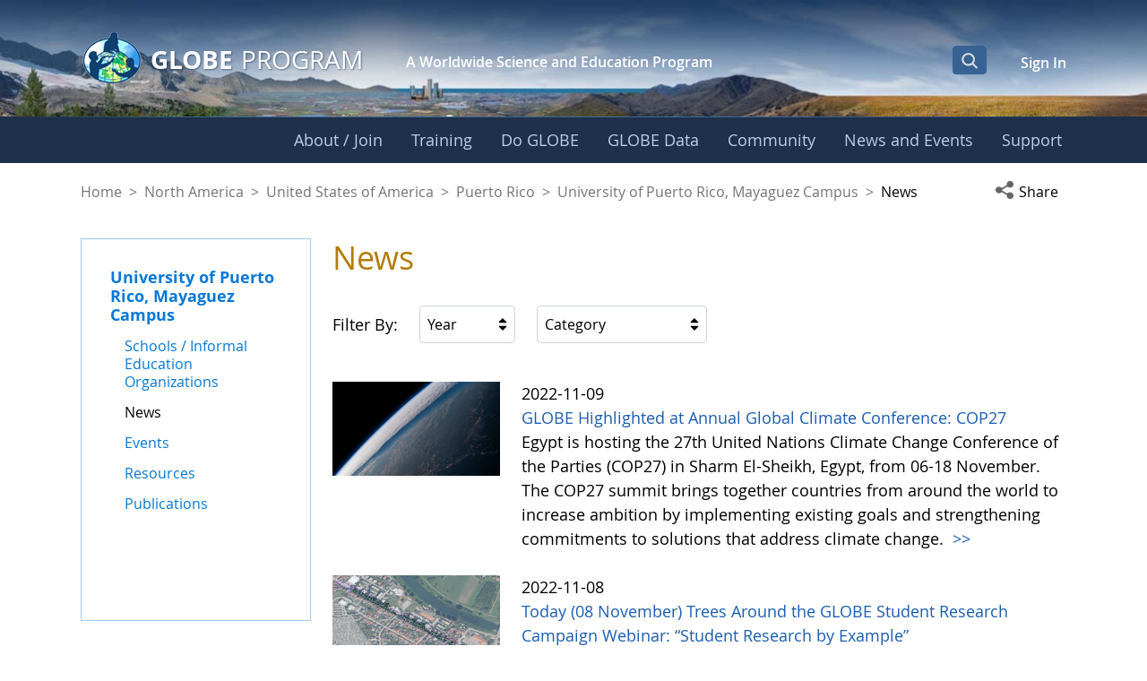

--- FILE ---
content_type: text/html;charset=UTF-8
request_url: https://www.globe.gov/web/university-of-puerto-rico-mayaguez-campus/home/news?p_p_id=com_liferay_asset_publisher_web_portlet_AssetPublisherPortlet_INSTANCE_8HRaYds9TTUZ&p_p_lifecycle=0&p_p_state=normal&p_p_mode=view&_com_liferay_asset_publisher_web_portlet_AssetPublisherPortlet_INSTANCE_8HRaYds9TTUZ_year=-1&_com_liferay_asset_publisher_web_portlet_AssetPublisherPortlet_INSTANCE_8HRaYds9TTUZ_isUpcomingFilter=false&p_r_p_resetCur=false&_com_liferay_asset_publisher_web_portlet_AssetPublisherPortlet_INSTANCE_8HRaYds9TTUZ_cur=54
body_size: 44961
content:
































	
		
			<!DOCTYPE html>






























































<html class="ltr liferay-74-theme-merge-09-13-2024-13-44-pm" dir="ltr" lang="en-US">

<head>
    <!-- Google Tag Manager -->
    <script>(function(w,d,s,l,i){w[l]=w[l]||[];w[l].push({'gtm.start':
    new Date().getTime(),event:'gtm.js'});var f=d.getElementsByTagName(s)[0],
    j=d.createElement(s),dl=l!='dataLayer'?'&l='+l:'';j.async=true;j.src=
    'https://www.googletagmanager.com/gtm.js?id='+i+dl;f.parentNode.insertBefore(j,f);
    })(window,document,'script','dataLayer','GTM-K54SXPR');</script>
    <!-- End Google Tag Manager -->
    <script id="_fed_an_ua_tag" src="https://dap.digitalgov.gov/Universal-Federated-Analytics-Min.js?agency=NASA"></script>

    <!-- Date Picker -->
    <script type="module" src="https://www.globe.gov/o/gov-globe-main-theme/js/duet-date-picker-1.4.0/duet.esm.js"></script>
    <script nomodule src="https://www.globe.gov/o/gov-globe-main-theme/js/duet-date-picker-1.4.0/duet.js"></script>
    <link rel="stylesheet" href="https://www.globe.gov/o/gov-globe-main-theme/js/duet-date-picker-1.4.0/themes/default.css" />

    <script type="text/javascript" >
        <!-- do not remove - this global is used by org-details maps -->
        var isMapsApiLoaded = false;
        function mapsCallback() {
            isMapsApiLoaded = true;
        }
    </script>

	<title>News - University of Puerto Rico, Mayaguez Campus - GLOBE.gov</title>

	<meta content="initial-scale=1.0, width=device-width" name="viewport" />
































<meta content="text/html; charset=UTF-8" http-equiv="content-type" />












<script type="importmap">{"imports":{"react-dom":"/o/frontend-js-react-web/__liferay__/exports/react-dom.js","@clayui/breadcrumb":"/o/frontend-taglib-clay/__liferay__/exports/@clayui$breadcrumb.js","@clayui/charts":"/o/frontend-taglib-clay/__liferay__/exports/@clayui$charts.js","@clayui/empty-state":"/o/frontend-taglib-clay/__liferay__/exports/@clayui$empty-state.js","react":"/o/frontend-js-react-web/__liferay__/exports/react.js","react-dom-16":"/o/frontend-js-react-web/__liferay__/exports/react-dom-16.js","@clayui/navigation-bar":"/o/frontend-taglib-clay/__liferay__/exports/@clayui$navigation-bar.js","@clayui/icon":"/o/frontend-taglib-clay/__liferay__/exports/@clayui$icon.js","@clayui/table":"/o/frontend-taglib-clay/__liferay__/exports/@clayui$table.js","@clayui/slider":"/o/frontend-taglib-clay/__liferay__/exports/@clayui$slider.js","@clayui/multi-select":"/o/frontend-taglib-clay/__liferay__/exports/@clayui$multi-select.js","@clayui/nav":"/o/frontend-taglib-clay/__liferay__/exports/@clayui$nav.js","@clayui/provider":"/o/frontend-taglib-clay/__liferay__/exports/@clayui$provider.js","@clayui/panel":"/o/frontend-taglib-clay/__liferay__/exports/@clayui$panel.js","@clayui/list":"/o/frontend-taglib-clay/__liferay__/exports/@clayui$list.js","@liferay/dynamic-data-mapping-form-field-type":"/o/dynamic-data-mapping-form-field-type/__liferay__/index.js","@clayui/date-picker":"/o/frontend-taglib-clay/__liferay__/exports/@clayui$date-picker.js","@clayui/label":"/o/frontend-taglib-clay/__liferay__/exports/@clayui$label.js","@liferay/frontend-js-api/data-set":"/o/frontend-js-dependencies-web/__liferay__/exports/@liferay$js-api$data-set.js","@clayui/core":"/o/frontend-taglib-clay/__liferay__/exports/@clayui$core.js","@clayui/pagination-bar":"/o/frontend-taglib-clay/__liferay__/exports/@clayui$pagination-bar.js","@clayui/layout":"/o/frontend-taglib-clay/__liferay__/exports/@clayui$layout.js","@clayui/multi-step-nav":"/o/frontend-taglib-clay/__liferay__/exports/@clayui$multi-step-nav.js","@liferay/frontend-js-api":"/o/frontend-js-dependencies-web/__liferay__/exports/@liferay$js-api.js","@clayui/toolbar":"/o/frontend-taglib-clay/__liferay__/exports/@clayui$toolbar.js","@clayui/badge":"/o/frontend-taglib-clay/__liferay__/exports/@clayui$badge.js","react-dom-18":"/o/frontend-js-react-web/__liferay__/exports/react-dom-18.js","@clayui/link":"/o/frontend-taglib-clay/__liferay__/exports/@clayui$link.js","@clayui/card":"/o/frontend-taglib-clay/__liferay__/exports/@clayui$card.js","@clayui/tooltip":"/o/frontend-taglib-clay/__liferay__/exports/@clayui$tooltip.js","@clayui/button":"/o/frontend-taglib-clay/__liferay__/exports/@clayui$button.js","@clayui/tabs":"/o/frontend-taglib-clay/__liferay__/exports/@clayui$tabs.js","@clayui/sticker":"/o/frontend-taglib-clay/__liferay__/exports/@clayui$sticker.js","@clayui/form":"/o/frontend-taglib-clay/__liferay__/exports/@clayui$form.js","@clayui/popover":"/o/frontend-taglib-clay/__liferay__/exports/@clayui$popover.js","@clayui/shared":"/o/frontend-taglib-clay/__liferay__/exports/@clayui$shared.js","@clayui/localized-input":"/o/frontend-taglib-clay/__liferay__/exports/@clayui$localized-input.js","@clayui/modal":"/o/frontend-taglib-clay/__liferay__/exports/@clayui$modal.js","@clayui/color-picker":"/o/frontend-taglib-clay/__liferay__/exports/@clayui$color-picker.js","@clayui/pagination":"/o/frontend-taglib-clay/__liferay__/exports/@clayui$pagination.js","@clayui/autocomplete":"/o/frontend-taglib-clay/__liferay__/exports/@clayui$autocomplete.js","@clayui/management-toolbar":"/o/frontend-taglib-clay/__liferay__/exports/@clayui$management-toolbar.js","@clayui/time-picker":"/o/frontend-taglib-clay/__liferay__/exports/@clayui$time-picker.js","@clayui/upper-toolbar":"/o/frontend-taglib-clay/__liferay__/exports/@clayui$upper-toolbar.js","@clayui/loading-indicator":"/o/frontend-taglib-clay/__liferay__/exports/@clayui$loading-indicator.js","@clayui/drop-down":"/o/frontend-taglib-clay/__liferay__/exports/@clayui$drop-down.js","@clayui/data-provider":"/o/frontend-taglib-clay/__liferay__/exports/@clayui$data-provider.js","@liferay/language/":"/o/js/language/","@clayui/css":"/o/frontend-taglib-clay/__liferay__/exports/@clayui$css.js","@clayui/alert":"/o/frontend-taglib-clay/__liferay__/exports/@clayui$alert.js","@clayui/progress-bar":"/o/frontend-taglib-clay/__liferay__/exports/@clayui$progress-bar.js","react-16":"/o/frontend-js-react-web/__liferay__/exports/react-16.js","react-18":"/o/frontend-js-react-web/__liferay__/exports/react-18.js"},"scopes":{}}</script><script data-senna-track="temporary">var Liferay = window.Liferay || {};Liferay.Icons = Liferay.Icons || {};Liferay.Icons.controlPanelSpritemap = 'https://www.globe.gov/o/gov-globe-admin-theme/images/clay/icons.svg'; Liferay.Icons.spritemap = 'https://www.globe.gov/o/gov-globe-main-theme/images/clay/icons.svg';</script>
<script data-senna-track="permanent" src="/combo?browserId=chrome&minifierType=js&languageId=en_US&t=1769473600503&/o/frontend-js-jquery-web/jquery/jquery.min.js&/o/frontend-js-jquery-web/jquery/init.js&/o/frontend-js-jquery-web/jquery/ajax.js&/o/frontend-js-jquery-web/jquery/bootstrap.bundle.min.js&/o/frontend-js-jquery-web/jquery/collapsible_search.js&/o/frontend-js-jquery-web/jquery/fm.js&/o/frontend-js-jquery-web/jquery/form.js&/o/frontend-js-jquery-web/jquery/popper.min.js&/o/frontend-js-jquery-web/jquery/side_navigation.js" type="text/javascript"></script>
<script data-senna-track="permanent" type="text/javascript">window.Liferay = window.Liferay || {}; window.Liferay.CSP = {nonce: ''};</script>
<meta property="og:url" content="https://www.globe.gov/web/university-of-puerto-rico-mayaguez-campus/home/news?p_p_id=com_liferay_asset_publisher_web_portlet_AssetPublisherPortlet_INSTANCE_8HRaYds9TTUZ&p_p_lifecycle=0&p_p_state=normal&p_p_mode=view&_com_liferay_asset_publisher_web_portlet_AssetPublisherPortlet_INSTANCE_8HRaYds9TTUZ_year=-1&_com_liferay_asset_publisher_web_portlet_AssetPublisherPortlet_INSTANCE_8HRaYds9TTUZ_isUpcomingFilter=false&p_r_p_resetCur=false&_com_liferay_asset_publisher_web_portlet_AssetPublisherPortlet_INSTANCE_8HRaYds9TTUZ_cur=54">
<meta property="og:image" content="https://www.globe.gov/o/gov-globe-main-theme/images/globe_logo_600x315.jpg">
<meta property="og:image:url" content="https://www.globe.gov/o/gov-globe-main-theme/images/globe_logo_600x315.jpg">
<meta property="og:image:type" content="image/jpeg">
<meta property="og:image:alt" content="">
<meta property="og:image:width" content="600">
<meta property="og:image:height" content="315">
<link data-senna-track="temporary" href="https://www.globe.gov/web/university-of-puerto-rico-mayaguez-campus/home/news" rel="canonical" />
<link data-senna-track="temporary" href="https://www.globe.gov/web/university-of-puerto-rico-mayaguez-campus/home/news" hreflang="es-ES" rel="alternate" />
<link data-senna-track="temporary" href="https://www.globe.gov/web/university-of-puerto-rico-mayaguez-campus/home/news" hreflang="ru-RU" rel="alternate" />
<link data-senna-track="temporary" href="https://www.globe.gov/web/university-of-puerto-rico-mayaguez-campus/home/news" hreflang="fr-FR" rel="alternate" />
<link data-senna-track="temporary" href="https://www.globe.gov/web/university-of-puerto-rico-mayaguez-campus/home/news" hreflang="en-US" rel="alternate" />
<link data-senna-track="temporary" href="https://www.globe.gov/web/university-of-puerto-rico-mayaguez-campus/home/news" hreflang="de-DE" rel="alternate" />
<link data-senna-track="temporary" href="https://www.globe.gov/web/university-of-puerto-rico-mayaguez-campus/home/news" hreflang="x-default" rel="alternate" />

<meta property="og:locale" content="en_US">
<meta property="og:locale:alternate" content="en_US">
<meta property="og:locale:alternate" content="de_DE">
<meta property="og:locale:alternate" content="es_ES">
<meta property="og:locale:alternate" content="fr_FR">
<meta property="og:locale:alternate" content="ru_RU">
<meta property="og:site_name" content="University of Puerto Rico, Mayaguez Campus">
<meta property="og:title" content="News - University of Puerto Rico, Mayaguez Campus - GLOBE.gov">
<meta property="og:type" content="website">
<meta property="og:url" content="https://www.globe.gov/web/university-of-puerto-rico-mayaguez-campus/home/news">


<link href="https://www.globe.gov/o/gov-globe-main-theme/images/favicon.ico" rel="apple-touch-icon" />
<link href="https://www.globe.gov/o/gov-globe-main-theme/images/favicon.ico" rel="icon" />



<link class="lfr-css-file" data-senna-track="temporary" href="https://www.globe.gov/o/gov-globe-main-theme/css/clay.css?browserId=chrome&amp;themeId=govglobemain_WAR_govglobemaintheme&amp;minifierType=css&amp;languageId=en_US&amp;t=1769473582000" id="liferayAUICSS" rel="stylesheet" type="text/css" />









	<link href="/combo?browserId=chrome&amp;minifierType=css&amp;themeId=govglobemain_WAR_govglobemaintheme&amp;languageId=en_US&amp;com_liferay_asset_publisher_web_portlet_AssetPublisherPortlet_INSTANCE_8HRaYds9TTUZ:%2Fo%2Fasset-publisher-web%2Fcss%2Fmain.css&amp;com_liferay_product_navigation_product_menu_web_portlet_ProductMenuPortlet:%2Fo%2Fproduct-navigation-product-menu-web%2Fcss%2Fmain.css&amp;com_liferay_product_navigation_user_personal_bar_web_portlet_ProductNavigationUserPersonalBarPortlet:%2Fo%2Fproduct-navigation-user-personal-bar-web%2Fcss%2Fmain.css&amp;gov_globe_cms_news_NewsWebPortlet:%2Fo%2Fgov.globe.cms.news.web%2Fcss%2Fmain.css&amp;gov_globe_common_portlet_NavigationPortlet:%2Fo%2Fgov.globe.common.navigation.web%2Fcss%2Fnav.css&amp;t=1769473582000" rel="stylesheet" type="text/css"
 data-senna-track="temporary" id="4532c3b7" />








<script type="text/javascript" data-senna-track="temporary">
	// <![CDATA[
		var Liferay = Liferay || {};

		Liferay.Browser = {
			acceptsGzip: function () {
				return true;
			},

			

			getMajorVersion: function () {
				return 131.0;
			},

			getRevision: function () {
				return '537.36';
			},
			getVersion: function () {
				return '131.0';
			},

			

			isAir: function () {
				return false;
			},
			isChrome: function () {
				return true;
			},
			isEdge: function () {
				return false;
			},
			isFirefox: function () {
				return false;
			},
			isGecko: function () {
				return true;
			},
			isIe: function () {
				return false;
			},
			isIphone: function () {
				return false;
			},
			isLinux: function () {
				return false;
			},
			isMac: function () {
				return true;
			},
			isMobile: function () {
				return false;
			},
			isMozilla: function () {
				return false;
			},
			isOpera: function () {
				return false;
			},
			isRtf: function () {
				return true;
			},
			isSafari: function () {
				return true;
			},
			isSun: function () {
				return false;
			},
			isWebKit: function () {
				return true;
			},
			isWindows: function () {
				return false;
			}
		};

		Liferay.Data = Liferay.Data || {};

		Liferay.Data.ICONS_INLINE_SVG = true;

		Liferay.Data.NAV_SELECTOR = '#navigation';

		Liferay.Data.NAV_SELECTOR_MOBILE = '#navigationCollapse';

		Liferay.Data.isCustomizationView = function () {
			return false;
		};

		Liferay.Data.notices = [
			
		];

		(function () {
			var available = {};

			var direction = {};

			

				available['en_US'] = 'English\x20\x28United\x20States\x29';
				direction['en_US'] = 'ltr';

			

				available['de_DE'] = 'German\x20\x28Germany\x29';
				direction['de_DE'] = 'ltr';

			

				available['es_ES'] = 'Spanish\x20\x28Spain\x29';
				direction['es_ES'] = 'ltr';

			

				available['fr_FR'] = 'French\x20\x28France\x29';
				direction['fr_FR'] = 'ltr';

			

				available['ru_RU'] = 'Russian\x20\x28Russia\x29';
				direction['ru_RU'] = 'ltr';

			

			let _cache = {};

			if (Liferay && Liferay.Language && Liferay.Language._cache) {
				_cache = Liferay.Language._cache;
			}

			Liferay.Language = {
				_cache,
				available,
				direction,
				get: function(key) {
					let value = Liferay.Language._cache[key];

					if (value === undefined) {
						value = key;
					}

					return value;
				}
			};
		})();

		var featureFlags = {"LPD-10964":false,"LPD-37927":false,"LPD-10889":false,"LPS-193884":false,"LPD-30371":false,"LPD-11131":true,"LPS-178642":false,"LPS-193005":false,"LPD-31789":false,"LPD-10562":false,"LPD-11212":false,"COMMERCE-8087":false,"LPD-39304":true,"LPD-13311":true,"LRAC-10757":false,"LPD-35941":false,"LPS-180090":false,"LPS-178052":false,"LPD-21414":false,"LPS-185892":false,"LPS-186620":false,"LPD-40533":true,"LPD-40534":true,"LPS-184404":false,"LPD-40530":true,"LPD-20640":false,"LPS-198183":false,"LPD-38869":true,"LPD-35678":false,"LPD-6378":false,"LPS-153714":false,"LPD-11848":false,"LPS-170670":false,"LPD-7822":false,"LPS-169981":false,"LPD-21926":false,"LPS-177027":false,"LPD-37531":false,"LPD-11003":false,"LPD-36446":false,"LPD-39437":false,"LPS-135430":false,"LPD-20556":false,"LPD-45276":false,"LPS-134060":false,"LPS-164563":false,"LPD-32050":false,"LPS-122920":false,"LPS-199086":false,"LPD-35128":false,"LPD-10588":false,"LPD-13778":true,"LPD-11313":false,"LPD-6368":false,"LPD-34594":false,"LPS-202104":false,"LPD-19955":false,"LPD-35443":false,"LPD-39967":false,"LPD-11235":false,"LPD-11232":false,"LPS-196935":true,"LPD-43542":false,"LPS-176691":false,"LPS-197909":false,"LPD-29516":false,"COMMERCE-8949":false,"LPD-11228":false,"LPS-153813":false,"LPD-17809":false,"COMMERCE-13024":false,"LPS-165482":false,"LPS-193551":false,"LPS-197477":false,"LPS-174816":false,"LPS-186360":false,"LPD-30204":false,"LPD-32867":false,"LPS-153332":false,"LPD-35013":true,"LPS-179669":false,"LPS-174417":false,"LPD-44091":true,"LPD-31212":false,"LPD-18221":false,"LPS-155284":false,"LRAC-15017":false,"LPD-19870":false,"LPS-200108":false,"LPD-20131":false,"LPS-159643":false,"LPS-129412":false,"LPS-169837":false,"LPD-20379":false};

		Liferay.FeatureFlags = Object.keys(featureFlags).reduce(
			(acc, key) => ({
				...acc, [key]: featureFlags[key] === 'true' || featureFlags[key] === true
			}), {}
		);

		Liferay.PortletKeys = {
			DOCUMENT_LIBRARY: 'com_liferay_document_library_web_portlet_DLPortlet',
			DYNAMIC_DATA_MAPPING: 'com_liferay_dynamic_data_mapping_web_portlet_DDMPortlet',
			ITEM_SELECTOR: 'com_liferay_item_selector_web_portlet_ItemSelectorPortlet'
		};

		Liferay.PropsValues = {
			JAVASCRIPT_SINGLE_PAGE_APPLICATION_TIMEOUT: 0,
			UPLOAD_SERVLET_REQUEST_IMPL_MAX_SIZE: 104857600
		};

		Liferay.ThemeDisplay = {

			

			
				getLayoutId: function () {
					return '3';
				},

				

				getLayoutRelativeControlPanelURL: function () {
					return '/group/university-of-puerto-rico-mayaguez-campus/~/control_panel/manage?p_p_id=com_liferay_asset_publisher_web_portlet_AssetPublisherPortlet_INSTANCE_8HRaYds9TTUZ';
				},

				getLayoutRelativeURL: function () {
					return '/web/university-of-puerto-rico-mayaguez-campus/home/news';
				},
				getLayoutURL: function () {
					return 'https://www.globe.gov/web/university-of-puerto-rico-mayaguez-campus/home/news';
				},
				getParentLayoutId: function () {
					return '1';
				},
				isControlPanel: function () {
					return false;
				},
				isPrivateLayout: function () {
					return 'false';
				},
				isVirtualLayout: function () {
					return false;
				},
			

			getBCP47LanguageId: function () {
				return 'en-US';
			},
			getCanonicalURL: function () {

				

				return 'https\x3a\x2f\x2fwww\x2eglobe\x2egov\x2fweb\x2funiversity-of-puerto-rico-mayaguez-campus\x2fhome\x2fnews';
			},
			getCDNBaseURL: function () {
				return 'https://www.globe.gov';
			},
			getCDNDynamicResourcesHost: function () {
				return '';
			},
			getCDNHost: function () {
				return '';
			},
			getCompanyGroupId: function () {
				return '10165';
			},
			getCompanyId: function () {
				return '10132';
			},
			getDefaultLanguageId: function () {
				return 'en_US';
			},
			getDoAsUserIdEncoded: function () {
				return '';
			},
			getLanguageId: function () {
				return 'en_US';
			},
			getParentGroupId: function () {
				return '14809';
			},
			getPathContext: function () {
				return '';
			},
			getPathImage: function () {
				return '/image';
			},
			getPathJavaScript: function () {
				return '/o/frontend-js-web';
			},
			getPathMain: function () {
				return '/c';
			},
			getPathThemeImages: function () {
				return 'https://www.globe.gov/o/gov-globe-main-theme/images';
			},
			getPathThemeRoot: function () {
				return '/o/gov-globe-main-theme';
			},
			getPlid: function () {
				return '2337636';
			},
			getPortalURL: function () {
				return 'https://www.globe.gov';
			},
			getRealUserId: function () {
				return '10135';
			},
			getRemoteAddr: function () {
				return '172.21.12.126';
			},
			getRemoteHost: function () {
				return '172.21.12.126';
			},
			getScopeGroupId: function () {
				return '14809';
			},
			getScopeGroupIdOrLiveGroupId: function () {
				return '14809';
			},
			getSessionId: function () {
				return '';
			},
			getSiteAdminURL: function () {
				return 'https://www.globe.gov/group/university-of-puerto-rico-mayaguez-campus/~/control_panel/manage?p_p_lifecycle=0&p_p_state=maximized&p_p_mode=view';
			},
			getSiteGroupId: function () {
				return '14809';
			},
			getTimeZone: function() {
				return 'UTC';
			},
			getURLControlPanel: function() {
				return '/group/control_panel?refererPlid=2337636';
			},
			getURLHome: function () {
				return 'https\x3a\x2f\x2fwww\x2eglobe\x2egov\x2fweb\x2fguest\x2fhome';
			},
			getUserEmailAddress: function () {
				return '';
			},
			getUserId: function () {
				return '10135';
			},
			getUserName: function () {
				return '';
			},
			isAddSessionIdToURL: function () {
				return false;
			},
			isImpersonated: function () {
				return false;
			},
			isSignedIn: function () {
				return false;
			},

			isStagedPortlet: function () {
				
					
						return true;
					
					
			},

			isStateExclusive: function () {
				return false;
			},
			isStateMaximized: function () {
				return false;
			},
			isStatePopUp: function () {
				return false;
			}
		};

		var themeDisplay = Liferay.ThemeDisplay;

		Liferay.AUI = {

			

			getCombine: function () {
				return true;
			},
			getComboPath: function () {
				return '/combo/?browserId=chrome&minifierType=&languageId=en_US&t=1769473587827&';
			},
			getDateFormat: function () {
				return '%m/%d/%Y';
			},
			getEditorCKEditorPath: function () {
				return '/o/frontend-editor-ckeditor-web';
			},
			getFilter: function () {
				var filter = 'raw';

				
					
						filter = 'min';
					
					

				return filter;
			},
			getFilterConfig: function () {
				var instance = this;

				var filterConfig = null;

				if (!instance.getCombine()) {
					filterConfig = {
						replaceStr: '.js' + instance.getStaticResourceURLParams(),
						searchExp: '\\.js$'
					};
				}

				return filterConfig;
			},
			getJavaScriptRootPath: function () {
				return '/o/frontend-js-web';
			},
			getPortletRootPath: function () {
				return '/html/portlet';
			},
			getStaticResourceURLParams: function () {
				return '?browserId=chrome&minifierType=&languageId=en_US&t=1769473587827';
			}
		};

		Liferay.authToken = 'LcCgVLWq';

		

		Liferay.currentURL = '\x2fweb\x2funiversity-of-puerto-rico-mayaguez-campus\x2fhome\x2fnews\x3fp_p_id\x3dcom_liferay_asset_publisher_web_portlet_AssetPublisherPortlet_INSTANCE_8HRaYds9TTUZ\x26p_p_lifecycle\x3d0\x26p_p_state\x3dnormal\x26p_p_mode\x3dview\x26_com_liferay_asset_publisher_web_portlet_AssetPublisherPortlet_INSTANCE_8HRaYds9TTUZ_year\x3d-1\x26_com_liferay_asset_publisher_web_portlet_AssetPublisherPortlet_INSTANCE_8HRaYds9TTUZ_isUpcomingFilter\x3dfalse\x26p_r_p_resetCur\x3dfalse\x26_com_liferay_asset_publisher_web_portlet_AssetPublisherPortlet_INSTANCE_8HRaYds9TTUZ_cur\x3d54';
		Liferay.currentURLEncoded = '\x252Fweb\x252Funiversity-of-puerto-rico-mayaguez-campus\x252Fhome\x252Fnews\x253Fp_p_id\x253Dcom_liferay_asset_publisher_web_portlet_AssetPublisherPortlet_INSTANCE_8HRaYds9TTUZ\x2526p_p_lifecycle\x253D0\x2526p_p_state\x253Dnormal\x2526p_p_mode\x253Dview\x2526_com_liferay_asset_publisher_web_portlet_AssetPublisherPortlet_INSTANCE_8HRaYds9TTUZ_year\x253D-1\x2526_com_liferay_asset_publisher_web_portlet_AssetPublisherPortlet_INSTANCE_8HRaYds9TTUZ_isUpcomingFilter\x253Dfalse\x2526p_r_p_resetCur\x253Dfalse\x2526_com_liferay_asset_publisher_web_portlet_AssetPublisherPortlet_INSTANCE_8HRaYds9TTUZ_cur\x253D54';
	// ]]>
</script>

<script data-senna-track="temporary" type="text/javascript">window.__CONFIG__= {basePath: '',combine: true, defaultURLParams: null, explainResolutions: false, exposeGlobal: false, logLevel: 'warn', moduleType: 'module', namespace:'Liferay', nonce: '', reportMismatchedAnonymousModules: 'warn', resolvePath: '/o/js_resolve_modules', url: '/combo/?browserId=chrome&minifierType=js&languageId=en_US&t=1769473587827&', waitTimeout: 60000};</script><script data-senna-track="permanent" src="/o/frontend-js-loader-modules-extender/loader.js?&mac=9WaMmhziBCkScHZwrrVcOR7VZF4=&browserId=chrome&languageId=en_US&minifierType=js" type="text/javascript"></script><script data-senna-track="permanent" src="/combo?browserId=chrome&minifierType=js&languageId=en_US&t=1769473587827&/o/frontend-js-aui-web/aui/aui/aui-min.js&/o/frontend-js-aui-web/liferay/modules.js&/o/frontend-js-aui-web/liferay/aui_sandbox.js&/o/frontend-js-aui-web/aui/attribute-base/attribute-base-min.js&/o/frontend-js-aui-web/aui/attribute-complex/attribute-complex-min.js&/o/frontend-js-aui-web/aui/attribute-core/attribute-core-min.js&/o/frontend-js-aui-web/aui/attribute-observable/attribute-observable-min.js&/o/frontend-js-aui-web/aui/attribute-extras/attribute-extras-min.js&/o/frontend-js-aui-web/aui/event-custom-base/event-custom-base-min.js&/o/frontend-js-aui-web/aui/event-custom-complex/event-custom-complex-min.js&/o/frontend-js-aui-web/aui/oop/oop-min.js&/o/frontend-js-aui-web/aui/aui-base-lang/aui-base-lang-min.js&/o/frontend-js-aui-web/liferay/dependency.js&/o/frontend-js-aui-web/liferay/util.js&/o/frontend-js-web/liferay/dom_task_runner.js&/o/frontend-js-web/liferay/events.js&/o/frontend-js-web/liferay/lazy_load.js&/o/frontend-js-web/liferay/liferay.js&/o/frontend-js-web/liferay/global.bundle.js&/o/frontend-js-web/liferay/portlet.js&/o/frontend-js-web/liferay/workflow.js&/o/oauth2-provider-web/js/liferay.js" type="text/javascript"></script>
<script data-senna-track="temporary" type="text/javascript">window.Liferay = Liferay || {}; window.Liferay.OAuth2 = {getAuthorizeURL: function() {return 'https://www.globe.gov/o/oauth2/authorize';}, getBuiltInRedirectURL: function() {return 'https://www.globe.gov/o/oauth2/redirect';}, getIntrospectURL: function() { return 'https://www.globe.gov/o/oauth2/introspect';}, getTokenURL: function() {return 'https://www.globe.gov/o/oauth2/token';}, getUserAgentApplication: function(externalReferenceCode) {return Liferay.OAuth2._userAgentApplications[externalReferenceCode];}, _userAgentApplications: {}}</script><script data-senna-track="temporary" type="text/javascript">try {var MODULE_MAIN='@liferay/frontend-js-react-web@5.0.54/index';var MODULE_PATH='/o/frontend-js-react-web';/**
 * SPDX-FileCopyrightText: (c) 2000 Liferay, Inc. https://liferay.com
 * SPDX-License-Identifier: LGPL-2.1-or-later OR LicenseRef-Liferay-DXP-EULA-2.0.0-2023-06
 */

(function () {
	AUI().applyConfig({
		groups: {
			react: {

				// eslint-disable-next-line
				mainModule: MODULE_MAIN,
			},
		},
	});
})();
} catch(error) {console.error(error);}try {var MODULE_MAIN='@liferay/frontend-js-state-web@1.0.30/index';var MODULE_PATH='/o/frontend-js-state-web';/**
 * SPDX-FileCopyrightText: (c) 2000 Liferay, Inc. https://liferay.com
 * SPDX-License-Identifier: LGPL-2.1-or-later OR LicenseRef-Liferay-DXP-EULA-2.0.0-2023-06
 */

(function () {
	AUI().applyConfig({
		groups: {
			state: {

				// eslint-disable-next-line
				mainModule: MODULE_MAIN,
			},
		},
	});
})();
} catch(error) {console.error(error);}try {var MODULE_MAIN='exportimport-web@5.0.100/index';var MODULE_PATH='/o/exportimport-web';/**
 * SPDX-FileCopyrightText: (c) 2000 Liferay, Inc. https://liferay.com
 * SPDX-License-Identifier: LGPL-2.1-or-later OR LicenseRef-Liferay-DXP-EULA-2.0.0-2023-06
 */

(function () {
	AUI().applyConfig({
		groups: {
			exportimportweb: {
				base: MODULE_PATH + '/js/legacy/',
				combine: Liferay.AUI.getCombine(),
				filter: Liferay.AUI.getFilterConfig(),
				modules: {
					'liferay-export-import-export-import': {
						path: 'main.js',
						requires: [
							'aui-datatype',
							'aui-dialog-iframe-deprecated',
							'aui-modal',
							'aui-parse-content',
							'aui-toggler',
							'liferay-portlet-base',
							'liferay-util-window',
						],
					},
				},
				root: MODULE_PATH + '/js/legacy/',
			},
		},
	});
})();
} catch(error) {console.error(error);}try {var MODULE_MAIN='staging-processes-web@5.0.65/index';var MODULE_PATH='/o/staging-processes-web';/**
 * SPDX-FileCopyrightText: (c) 2000 Liferay, Inc. https://liferay.com
 * SPDX-License-Identifier: LGPL-2.1-or-later OR LicenseRef-Liferay-DXP-EULA-2.0.0-2023-06
 */

(function () {
	AUI().applyConfig({
		groups: {
			stagingprocessesweb: {
				base: MODULE_PATH + '/js/legacy/',
				combine: Liferay.AUI.getCombine(),
				filter: Liferay.AUI.getFilterConfig(),
				modules: {
					'liferay-staging-processes-export-import': {
						path: 'main.js',
						requires: [
							'aui-datatype',
							'aui-dialog-iframe-deprecated',
							'aui-modal',
							'aui-parse-content',
							'aui-toggler',
							'liferay-portlet-base',
							'liferay-util-window',
						],
					},
				},
				root: MODULE_PATH + '/js/legacy/',
			},
		},
	});
})();
} catch(error) {console.error(error);}try {var MODULE_MAIN='contacts-web@5.0.65/index';var MODULE_PATH='/o/contacts-web';/**
 * SPDX-FileCopyrightText: (c) 2000 Liferay, Inc. https://liferay.com
 * SPDX-License-Identifier: LGPL-2.1-or-later OR LicenseRef-Liferay-DXP-EULA-2.0.0-2023-06
 */

(function () {
	AUI().applyConfig({
		groups: {
			contactscenter: {
				base: MODULE_PATH + '/js/legacy/',
				combine: Liferay.AUI.getCombine(),
				filter: Liferay.AUI.getFilterConfig(),
				modules: {
					'liferay-contacts-center': {
						path: 'main.js',
						requires: [
							'aui-io-plugin-deprecated',
							'aui-toolbar',
							'autocomplete-base',
							'datasource-io',
							'json-parse',
							'liferay-portlet-base',
							'liferay-util-window',
						],
					},
				},
				root: MODULE_PATH + '/js/legacy/',
			},
		},
	});
})();
} catch(error) {console.error(error);}try {var MODULE_MAIN='portal-workflow-kaleo-designer-web@5.0.146/index';var MODULE_PATH='/o/portal-workflow-kaleo-designer-web';/**
 * SPDX-FileCopyrightText: (c) 2000 Liferay, Inc. https://liferay.com
 * SPDX-License-Identifier: LGPL-2.1-or-later OR LicenseRef-Liferay-DXP-EULA-2.0.0-2023-06
 */

(function () {
	AUI().applyConfig({
		groups: {
			'kaleo-designer': {
				base: MODULE_PATH + '/designer/js/legacy/',
				combine: Liferay.AUI.getCombine(),
				filter: Liferay.AUI.getFilterConfig(),
				modules: {
					'liferay-kaleo-designer-autocomplete-util': {
						path: 'autocomplete_util.js',
						requires: ['autocomplete', 'autocomplete-highlighters'],
					},
					'liferay-kaleo-designer-definition-diagram-controller': {
						path: 'definition_diagram_controller.js',
						requires: [
							'liferay-kaleo-designer-field-normalizer',
							'liferay-kaleo-designer-utils',
						],
					},
					'liferay-kaleo-designer-dialogs': {
						path: 'dialogs.js',
						requires: ['liferay-util-window'],
					},
					'liferay-kaleo-designer-editors': {
						path: 'editors.js',
						requires: [
							'aui-ace-editor',
							'aui-ace-editor-mode-xml',
							'aui-base',
							'aui-datatype',
							'aui-node',
							'liferay-kaleo-designer-autocomplete-util',
							'liferay-kaleo-designer-utils',
						],
					},
					'liferay-kaleo-designer-field-normalizer': {
						path: 'field_normalizer.js',
						requires: ['liferay-kaleo-designer-remote-services'],
					},
					'liferay-kaleo-designer-nodes': {
						path: 'nodes.js',
						requires: [
							'aui-datatable',
							'aui-datatype',
							'aui-diagram-builder',
							'liferay-kaleo-designer-editors',
							'liferay-kaleo-designer-utils',
						],
					},
					'liferay-kaleo-designer-remote-services': {
						path: 'remote_services.js',
						requires: ['aui-io'],
					},
					'liferay-kaleo-designer-templates': {
						path: 'templates.js',
						requires: ['aui-tpl-snippets-deprecated'],
					},
					'liferay-kaleo-designer-utils': {
						path: 'utils.js',
						requires: [],
					},
					'liferay-kaleo-designer-xml-definition': {
						path: 'xml_definition.js',
						requires: [
							'aui-base',
							'aui-component',
							'dataschema-xml',
							'datatype-xml',
						],
					},
					'liferay-kaleo-designer-xml-definition-serializer': {
						path: 'xml_definition_serializer.js',
						requires: ['escape', 'liferay-kaleo-designer-xml-util'],
					},
					'liferay-kaleo-designer-xml-util': {
						path: 'xml_util.js',
						requires: ['aui-base'],
					},
					'liferay-portlet-kaleo-designer': {
						path: 'main.js',
						requires: [
							'aui-ace-editor',
							'aui-ace-editor-mode-xml',
							'aui-tpl-snippets-deprecated',
							'dataschema-xml',
							'datasource',
							'datatype-xml',
							'event-valuechange',
							'io-form',
							'liferay-kaleo-designer-autocomplete-util',
							'liferay-kaleo-designer-editors',
							'liferay-kaleo-designer-nodes',
							'liferay-kaleo-designer-remote-services',
							'liferay-kaleo-designer-utils',
							'liferay-kaleo-designer-xml-util',
							'liferay-util-window',
						],
					},
				},
				root: MODULE_PATH + '/designer/js/legacy/',
			},
		},
	});
})();
} catch(error) {console.error(error);}try {var MODULE_MAIN='frontend-js-components-web@2.0.80/index';var MODULE_PATH='/o/frontend-js-components-web';/**
 * SPDX-FileCopyrightText: (c) 2000 Liferay, Inc. https://liferay.com
 * SPDX-License-Identifier: LGPL-2.1-or-later OR LicenseRef-Liferay-DXP-EULA-2.0.0-2023-06
 */

(function () {
	AUI().applyConfig({
		groups: {
			components: {

				// eslint-disable-next-line
				mainModule: MODULE_MAIN,
			},
		},
	});
})();
} catch(error) {console.error(error);}try {var MODULE_MAIN='portal-search-web@6.0.148/index';var MODULE_PATH='/o/portal-search-web';/**
 * SPDX-FileCopyrightText: (c) 2000 Liferay, Inc. https://liferay.com
 * SPDX-License-Identifier: LGPL-2.1-or-later OR LicenseRef-Liferay-DXP-EULA-2.0.0-2023-06
 */

(function () {
	AUI().applyConfig({
		groups: {
			search: {
				base: MODULE_PATH + '/js/',
				combine: Liferay.AUI.getCombine(),
				filter: Liferay.AUI.getFilterConfig(),
				modules: {
					'liferay-search-custom-range-facet': {
						path: 'custom_range_facet.js',
						requires: ['aui-form-validator'],
					},
				},
				root: MODULE_PATH + '/js/',
			},
		},
	});
})();
} catch(error) {console.error(error);}try {var MODULE_MAIN='frontend-editor-alloyeditor-web@5.0.56/index';var MODULE_PATH='/o/frontend-editor-alloyeditor-web';/**
 * SPDX-FileCopyrightText: (c) 2000 Liferay, Inc. https://liferay.com
 * SPDX-License-Identifier: LGPL-2.1-or-later OR LicenseRef-Liferay-DXP-EULA-2.0.0-2023-06
 */

(function () {
	AUI().applyConfig({
		groups: {
			alloyeditor: {
				base: MODULE_PATH + '/js/legacy/',
				combine: Liferay.AUI.getCombine(),
				filter: Liferay.AUI.getFilterConfig(),
				modules: {
					'liferay-alloy-editor': {
						path: 'alloyeditor.js',
						requires: [
							'aui-component',
							'liferay-portlet-base',
							'timers',
						],
					},
					'liferay-alloy-editor-source': {
						path: 'alloyeditor_source.js',
						requires: [
							'aui-debounce',
							'liferay-fullscreen-source-editor',
							'liferay-source-editor',
							'plugin',
						],
					},
				},
				root: MODULE_PATH + '/js/legacy/',
			},
		},
	});
})();
} catch(error) {console.error(error);}try {var MODULE_MAIN='calendar-web@5.0.105/index';var MODULE_PATH='/o/calendar-web';/**
 * SPDX-FileCopyrightText: (c) 2000 Liferay, Inc. https://liferay.com
 * SPDX-License-Identifier: LGPL-2.1-or-later OR LicenseRef-Liferay-DXP-EULA-2.0.0-2023-06
 */

(function () {
	AUI().applyConfig({
		groups: {
			calendar: {
				base: MODULE_PATH + '/js/legacy/',
				combine: Liferay.AUI.getCombine(),
				filter: Liferay.AUI.getFilterConfig(),
				modules: {
					'liferay-calendar-a11y': {
						path: 'calendar_a11y.js',
						requires: ['calendar'],
					},
					'liferay-calendar-container': {
						path: 'calendar_container.js',
						requires: [
							'aui-alert',
							'aui-base',
							'aui-component',
							'liferay-portlet-base',
						],
					},
					'liferay-calendar-date-picker-sanitizer': {
						path: 'date_picker_sanitizer.js',
						requires: ['aui-base'],
					},
					'liferay-calendar-interval-selector': {
						path: 'interval_selector.js',
						requires: ['aui-base', 'liferay-portlet-base'],
					},
					'liferay-calendar-interval-selector-scheduler-event-link': {
						path: 'interval_selector_scheduler_event_link.js',
						requires: ['aui-base', 'liferay-portlet-base'],
					},
					'liferay-calendar-list': {
						path: 'calendar_list.js',
						requires: [
							'aui-template-deprecated',
							'liferay-scheduler',
						],
					},
					'liferay-calendar-message-util': {
						path: 'message_util.js',
						requires: ['liferay-util-window'],
					},
					'liferay-calendar-recurrence-converter': {
						path: 'recurrence_converter.js',
						requires: [],
					},
					'liferay-calendar-recurrence-dialog': {
						path: 'recurrence.js',
						requires: [
							'aui-base',
							'liferay-calendar-recurrence-util',
						],
					},
					'liferay-calendar-recurrence-util': {
						path: 'recurrence_util.js',
						requires: ['aui-base', 'liferay-util-window'],
					},
					'liferay-calendar-reminders': {
						path: 'calendar_reminders.js',
						requires: ['aui-base'],
					},
					'liferay-calendar-remote-services': {
						path: 'remote_services.js',
						requires: [
							'aui-base',
							'aui-component',
							'liferay-calendar-util',
							'liferay-portlet-base',
						],
					},
					'liferay-calendar-session-listener': {
						path: 'session_listener.js',
						requires: ['aui-base', 'liferay-scheduler'],
					},
					'liferay-calendar-simple-color-picker': {
						path: 'simple_color_picker.js',
						requires: ['aui-base', 'aui-template-deprecated'],
					},
					'liferay-calendar-simple-menu': {
						path: 'simple_menu.js',
						requires: [
							'aui-base',
							'aui-template-deprecated',
							'event-outside',
							'event-touch',
							'widget-modality',
							'widget-position',
							'widget-position-align',
							'widget-position-constrain',
							'widget-stack',
							'widget-stdmod',
						],
					},
					'liferay-calendar-util': {
						path: 'calendar_util.js',
						requires: [
							'aui-datatype',
							'aui-io',
							'aui-scheduler',
							'aui-toolbar',
							'autocomplete',
							'autocomplete-highlighters',
						],
					},
					'liferay-scheduler': {
						path: 'scheduler.js',
						requires: [
							'async-queue',
							'aui-datatype',
							'aui-scheduler',
							'dd-plugin',
							'liferay-calendar-a11y',
							'liferay-calendar-message-util',
							'liferay-calendar-recurrence-converter',
							'liferay-calendar-recurrence-util',
							'liferay-calendar-util',
							'liferay-scheduler-event-recorder',
							'liferay-scheduler-models',
							'promise',
							'resize-plugin',
						],
					},
					'liferay-scheduler-event-recorder': {
						path: 'scheduler_event_recorder.js',
						requires: [
							'dd-plugin',
							'liferay-calendar-util',
							'resize-plugin',
						],
					},
					'liferay-scheduler-models': {
						path: 'scheduler_models.js',
						requires: [
							'aui-datatype',
							'dd-plugin',
							'liferay-calendar-util',
						],
					},
				},
				root: MODULE_PATH + '/js/legacy/',
			},
		},
	});
})();
} catch(error) {console.error(error);}try {var MODULE_MAIN='null';var MODULE_PATH='/o/liferay-logo-editor-override';;(function() {
    var base = MODULE_PATH + '/js/';
    AUI().applyConfig(
        {
            groups: {
                LiferayLogoEditorOverride: {
                    base: base,
                    combine: Liferay.AUI.getCombine(),
                    filter: Liferay.AUI.getFilterConfig(),
                    modules: {
                        'liferay-logo-editor-override': {
                            path: 'logo_editor_override.js',
                            condition: {
                                name: 'liferay-logo-editor-override',
                                trigger: 'liferay-logo-editor',
                                when: 'instead'
                            },
                            requires: [
                                'aui-image-cropper',
                                'aui-io-request',
                                'liferay-alert',
                                'liferay-crop-region',
                                'liferay-portlet-base',
                                'liferay-storage-formatter'
                            ]
                        }
                    },
                    root: base
                }
            }
        }
    );
})();} catch(error) {console.error(error);}try {var MODULE_MAIN='@liferay/document-library-web@6.0.198/index';var MODULE_PATH='/o/document-library-web';/**
 * SPDX-FileCopyrightText: (c) 2000 Liferay, Inc. https://liferay.com
 * SPDX-License-Identifier: LGPL-2.1-or-later OR LicenseRef-Liferay-DXP-EULA-2.0.0-2023-06
 */

(function () {
	AUI().applyConfig({
		groups: {
			dl: {
				base: MODULE_PATH + '/js/legacy/',
				combine: Liferay.AUI.getCombine(),
				filter: Liferay.AUI.getFilterConfig(),
				modules: {
					'document-library-upload-component': {
						path: 'DocumentLibraryUpload.js',
						requires: [
							'aui-component',
							'aui-data-set-deprecated',
							'aui-overlay-manager-deprecated',
							'aui-overlay-mask-deprecated',
							'aui-parse-content',
							'aui-progressbar',
							'aui-template-deprecated',
							'liferay-search-container',
							'querystring-parse-simple',
							'uploader',
						],
					},
				},
				root: MODULE_PATH + '/js/legacy/',
			},
		},
	});
})();
} catch(error) {console.error(error);}try {var MODULE_MAIN='dynamic-data-mapping-web@5.0.115/index';var MODULE_PATH='/o/dynamic-data-mapping-web';/**
 * SPDX-FileCopyrightText: (c) 2000 Liferay, Inc. https://liferay.com
 * SPDX-License-Identifier: LGPL-2.1-or-later OR LicenseRef-Liferay-DXP-EULA-2.0.0-2023-06
 */

(function () {
	const LiferayAUI = Liferay.AUI;

	AUI().applyConfig({
		groups: {
			ddm: {
				base: MODULE_PATH + '/js/legacy/',
				combine: Liferay.AUI.getCombine(),
				filter: LiferayAUI.getFilterConfig(),
				modules: {
					'liferay-ddm-form': {
						path: 'ddm_form.js',
						requires: [
							'aui-base',
							'aui-datatable',
							'aui-datatype',
							'aui-image-viewer',
							'aui-parse-content',
							'aui-set',
							'aui-sortable-list',
							'json',
							'liferay-form',
							'liferay-map-base',
							'liferay-translation-manager',
							'liferay-util-window',
						],
					},
					'liferay-portlet-dynamic-data-mapping': {
						condition: {
							trigger: 'liferay-document-library',
						},
						path: 'main.js',
						requires: [
							'arraysort',
							'aui-form-builder-deprecated',
							'aui-form-validator',
							'aui-map',
							'aui-text-unicode',
							'json',
							'liferay-menu',
							'liferay-translation-manager',
							'liferay-util-window',
							'text',
						],
					},
					'liferay-portlet-dynamic-data-mapping-custom-fields': {
						condition: {
							trigger: 'liferay-document-library',
						},
						path: 'custom_fields.js',
						requires: ['liferay-portlet-dynamic-data-mapping'],
					},
				},
				root: MODULE_PATH + '/js/legacy/',
			},
		},
	});
})();
} catch(error) {console.error(error);}</script>




<script type="text/javascript" data-senna-track="temporary">
	// <![CDATA[
		
			
				
		

		
	// ]]>
</script>





	
		

			

			
				<script id="googleAnalyticsScript" type="text/javascript" data-senna-track="permanent">
					(function(i, s, o, g, r, a, m) {
						i['GoogleAnalyticsObject'] = r;

						i[r] = i[r] || function () {
							var arrayValue = i[r].q || [];

							i[r].q = arrayValue;

							(i[r].q).push(arguments);
						};

						i[r].l = 1 * new Date();

						a = s.createElement(o);
						m = s.getElementsByTagName(o)[0];
						a.async = 1;
						a.src = g;
						m.parentNode.insertBefore(a, m);
					})(window, document, 'script', '//www.google-analytics.com/analytics.js', 'ga');

					

					
						
							ga('create', 'UA-4736809-10', 'auto');
						
					

					

					

					ga('send', 'pageview');

					
						Liferay.on(
							'endNavigate',
							function(event) {
								ga('set', 'page', Liferay.ThemeDisplay.getLayoutRelativeURL());
								ga('send', 'pageview');
							}
						);
					
				</script>
			
		
		



	
		

			

			
		
	












	



















<link class="lfr-css-file" data-senna-track="temporary" href="https://www.globe.gov/o/gov-globe-main-theme/css/main.css?browserId=chrome&amp;themeId=govglobemain_WAR_govglobemaintheme&amp;minifierType=css&amp;languageId=en_US&amp;t=1769473582000" id="liferayThemeCSS" rel="stylesheet" type="text/css" />








	<style data-senna-track="temporary" type="text/css">

		

			

		

			

		

			

		

			

		

			

		

			

		

			

		

			

		

	</style>


<style data-senna-track="temporary" type="text/css">
	:root {
		--container-max-sm: 540px;
		--h4-font-size: 1rem;
		--font-weight-bold: 700;
		--rounded-pill: 50rem;
		--display4-weight: 300;
		--danger: #da1414;
		--display2-size: 5.5rem;
		--body-bg: #fff;
		--display2-weight: 300;
		--display1-weight: 300;
		--display3-weight: 300;
		--box-shadow-sm: 0 .125rem .25rem rgba(0, 0, 0, .075);
		--font-weight-lighter: lighter;
		--h3-font-size: 1.1875rem;
		--btn-outline-primary-hover-border-color: #0b5fff;
		--transition-collapse: height .35s ease;
		--blockquote-small-color: #6b6c7e;
		--gray-200: #f1f2f5;
		--btn-secondary-hover-background-color: #f7f8f9;
		--gray-600: #6b6c7e;
		--secondary: #6b6c7e;
		--btn-outline-primary-color: #0b5fff;
		--btn-link-hover-color: #004ad7;
		--hr-border-color: rgba(0, 0, 0, .1);
		--hr-border-margin-y: 1rem;
		--light: #f1f2f5;
		--btn-outline-primary-hover-color: #0b5fff;
		--btn-secondary-background-color: #fff;
		--btn-outline-secondary-hover-border-color: transparent;
		--display3-size: 4.5rem;
		--primary: #0b5fff;
		--container-max-md: 720px;
		--border-radius-sm: 0.1875rem;
		--display-line-height: 1.2;
		--h6-font-size: 0.8125rem;
		--h2-font-size: 1.375rem;
		--aspect-ratio-4-to-3: 75%;
		--spacer-10: 10rem;
		--font-weight-semi-bold: 600;
		--font-weight-normal: 400;
		--dark: #272833;
		--blockquote-small-font-size: 80%;
		--h5-font-size: 0.875rem;
		--blockquote-font-size: 1.25rem;
		--brand-color-3: #2e5aac;
		--brand-color-2: #6b6c7e;
		--brand-color-1: #0b5fff;
		--transition-fade: opacity .15s linear;
		--display4-size: 3.5rem;
		--border-radius-lg: 0.375rem;
		--btn-primary-hover-color: #fff;
		--display1-size: 6rem;
		--brand-color-4: #30313f;
		--black: #000;
		--lighter: #f7f8f9;
		--gray-300: #e7e7ed;
		--gray-700: #495057;
		--btn-secondary-border-color: #cdced9;
		--btn-outline-secondary-hover-color: #272833;
		--body-color: #1c1c24;
		--btn-outline-secondary-hover-background-color: rgba(39, 40, 51, 0.03);
		--btn-primary-color: #fff;
		--btn-secondary-color: #6b6c7e;
		--btn-secondary-hover-border-color: #cdced9;
		--box-shadow-lg: 0 1rem 3rem rgba(0, 0, 0, .175);
		--container-max-lg: 960px;
		--btn-outline-primary-border-color: #0b5fff;
		--aspect-ratio: 100%;
		--gray-dark: #393a4a;
		--aspect-ratio-16-to-9: 56.25%;
		--box-shadow: 0 .5rem 1rem rgba(0, 0, 0, .15);
		--white: #fff;
		--warning: #b95000;
		--info: #2e5aac;
		--hr-border-width: 1px;
		--btn-link-color: #0b5fff;
		--gray-400: #cdced9;
		--gray-800: #393a4a;
		--btn-outline-primary-hover-background-color: #f0f5ff;
		--btn-primary-hover-background-color: #0053f0;
		--btn-primary-background-color: #0b5fff;
		--success: #287d3c;
		--font-size-sm: 0.875rem;
		--btn-primary-border-color: #0b5fff;
		--font-family-base: system-ui, -apple-system, BlinkMacSystemFont, 'Segoe UI', Roboto, Oxygen-Sans, Ubuntu, Cantarell, 'Helvetica Neue', Arial, sans-serif, 'Apple Color Emoji', 'Segoe UI Emoji', 'Segoe UI Symbol';
		--spacer-0: 0;
		--font-family-monospace: SFMono-Regular, Menlo, Monaco, Consolas, 'Liberation Mono', 'Courier New', monospace;
		--lead-font-size: 1.25rem;
		--border-radius: 0.25rem;
		--spacer-9: 9rem;
		--font-weight-light: 300;
		--btn-secondary-hover-color: #272833;
		--spacer-2: 0.5rem;
		--spacer-1: 0.25rem;
		--spacer-4: 1.5rem;
		--spacer-3: 1rem;
		--spacer-6: 4.5rem;
		--spacer-5: 3rem;
		--spacer-8: 7.5rem;
		--border-radius-circle: 50%;
		--spacer-7: 6rem;
		--font-size-lg: 1.125rem;
		--aspect-ratio-8-to-3: 37.5%;
		--font-family-sans-serif: system-ui, -apple-system, BlinkMacSystemFont, 'Segoe UI', Roboto, Oxygen-Sans, Ubuntu, Cantarell, 'Helvetica Neue', Arial, sans-serif, 'Apple Color Emoji', 'Segoe UI Emoji', 'Segoe UI Symbol';
		--gray-100: #f7f8f9;
		--font-weight-bolder: 900;
		--container-max-xl: 1248px;
		--btn-outline-secondary-color: #6b6c7e;
		--gray-500: #a7a9bc;
		--h1-font-size: 1.625rem;
		--gray-900: #272833;
		--text-muted: #a7a9bc;
		--btn-primary-hover-border-color: transparent;
		--btn-outline-secondary-border-color: #cdced9;
		--lead-font-weight: 300;
		--font-size-base: 0.875rem;
	}
</style>
<link data-senna-track="permanent" href="/o/frontend-js-aui-web/alloy_ui.css?&mac=favIEq7hPo8AEd6k+N5OVADEEls=&browserId=chrome&languageId=en_US&minifierType=css&themeId=govglobemain_WAR_govglobemaintheme" rel="stylesheet"></link>
<script type="module">
import {init} from '/o/frontend-js-spa-web/__liferay__/index.js';
{
init({"navigationExceptionSelectors":":not([target=\"_blank\"]):not([data-senna-off]):not([data-resource-href]):not([data-cke-saved-href]):not([data-cke-saved-href])","cacheExpirationTime":-1,"clearScreensCache":true,"portletsBlacklist":["com_liferay_login_web_portlet_CreateAccountPortlet","com_liferay_site_navigation_directory_web_portlet_SitesDirectoryPortlet","com_liferay_questions_web_internal_portlet_QuestionsPortlet","com_liferay_login_web_portlet_ForgotPasswordPortlet","com_liferay_portal_language_override_web_internal_portlet_PLOPortlet","com_liferay_login_web_portlet_LoginPortlet","com_liferay_nested_portlets_web_portlet_NestedPortletsPortlet","com_liferay_account_admin_web_internal_portlet_AccountUsersRegistrationPortlet"],"excludedTargetPortlets":["com_liferay_users_admin_web_portlet_UsersAdminPortlet","com_liferay_server_admin_web_portlet_ServerAdminPortlet"],"validStatusCodes":[221,490,494,499,491,496,492,493,495,220],"debugEnabled":false,"loginRedirect":"","excludedPaths":["/c/document_library","/documents","/image"],"preloadCSS":false,"userNotification":{"message":"It looks like this is taking longer than expected.","title":"Oops","timeout":30000},"requestTimeout":0});
}

</script>











<script type="text/javascript">
Liferay.on(
	'ddmFieldBlur', function(event) {
		if (window.Analytics) {
			Analytics.send(
				'fieldBlurred',
				'Form',
				{
					fieldName: event.fieldName,
					focusDuration: event.focusDuration,
					formId: event.formId,
					formPageTitle: event.formPageTitle,
					page: event.page,
					title: event.title
				}
			);
		}
	}
);

Liferay.on(
	'ddmFieldFocus', function(event) {
		if (window.Analytics) {
			Analytics.send(
				'fieldFocused',
				'Form',
				{
					fieldName: event.fieldName,
					formId: event.formId,
					formPageTitle: event.formPageTitle,
					page: event.page,
					title:event.title
				}
			);
		}
	}
);

Liferay.on(
	'ddmFormPageShow', function(event) {
		if (window.Analytics) {
			Analytics.send(
				'pageViewed',
				'Form',
				{
					formId: event.formId,
					formPageTitle: event.formPageTitle,
					page: event.page,
					title: event.title
				}
			);
		}
	}
);

Liferay.on(
	'ddmFormSubmit', function(event) {
		if (window.Analytics) {
			Analytics.send(
				'formSubmitted',
				'Form',
				{
					formId: event.formId,
					title: event.title
				}
			);
		}
	}
);

Liferay.on(
	'ddmFormView', function(event) {
		if (window.Analytics) {
			Analytics.send(
				'formViewed',
				'Form',
				{
					formId: event.formId,
					title: event.title
				}
			);
		}
	}
);

</script><script>

</script>















<script type="text/javascript" data-senna-track="temporary">
	if (window.Analytics) {
		window._com_liferay_document_library_analytics_isViewFileEntry = false;
	}
</script>









    <link href="https://www.globe.gov/o/gov-globe-main-theme/css/fonts/stylesheet.min.css" rel="stylesheet" media="screen">
    <link href="https://www.globe.gov/o/gov-globe-main-theme/css/fonts/stylesheet_family.css" rel="stylesheet" media="screen">
    <link href="https://www.globe.gov/o/gov-globe-main-theme/css/jquery-ui.min.css" rel="stylesheet" media="screen">
    <link href="https://www.globe.gov/o/gov-globe-main-theme/css/jquery.scrollbar.css" rel="stylesheet" media="screen">
    <link href="https://fonts.googleapis.com/css?family=Open+Sans" rel="stylesheet">
    <link href="https://www.globe.gov/o/gov-globe-main-theme/css/DataTables-1.11.3/css/dataTables.bootstrap4.min.css" rel="stylesheet">

    <script type="text/javascript" src="https://www.globe.gov/o/gov-globe-main-theme/js/DataTables_1.11.3/datatables.min.js"></script>
    <script type="text/javascript" src="https://www.globe.gov/o/gov-globe-main-theme/css/DataTables-1.11.3/js/dataTables.bootstrap4.min.js"></script>
    <script type="text/javascript" src="https://www.globe.gov/o/gov-globe-main-theme/js/mobile-menu.js"></script>
    <script type="text/javascript" src="https://www.globe.gov/o/gov-globe-main-theme/js/jquery.scrollbar.min.js"></script>
    <script type="text/javascript" src="https://www.globe.gov/o/gov-globe-main-theme/js/jquery-ui.min.js"></script>
    <script type="text/javascript" src="https://www.globe.gov/o/gov-globe-main-theme/js/globe_featured_list_tablist.js"></script>
    <script type="text/javascript" src="https://www.globe.gov/o/gov-globe-main-theme/js/google_translate.js"></script>
    <script type="text/javascript" src="https://maps.googleapis.com/maps/api/js?key=AIzaSyBNshGF10FPBnYO4oaYTnN2Lxuu580rxd8&libraries=marker&callback=mapsCallback" defer async></script>
</head>

<body class="news---university-of-puerto-rico,-mayaguez-campus chrome controls-visible  yui3-skin-sam signed-out public-page organization-site">














































	<nav aria-label="Quick Links" class="bg-dark cadmin quick-access-nav text-center text-white" id="xuzr_quickAccessNav">
		
			
				<a class="d-block p-2 sr-only sr-only-focusable text-reset" href="#main-content">
		Skip to Main Content
	</a>
			
			
	</nav>










































































    <div class="d-flex flex-column min-vh-100">

        <div class="container-fluid" id="wrapper">



<header id="banner-portal-wrapper" role="banner">

	<div id="banner-scene-wrapper">
        <h2 tabindex='0' class="sr-only">GLOBE Main Banner</h2>
	    <div class="banner-inner">
            <div class="banner-logo d-none d-lg-flex align-items-center">
                <a class="logo custom-logo mr-xl-5 d-flex justify-content-center align-items-center" id="globe-logo-full" href="https://www.globe.gov" title="Go to GLOBE.gov" key="go-to-x">
                    <div class="banner-logo-truncate">
                        <img src="https://www.globe.gov/o/gov-globe-main-theme/images/globe_logo.png" alt="Go to GLOBE.gov" hspace="0" vspace="0" border="0">
                    </div>
                    <div class="d-flex align-items-baseline">
                        <span aria-hidden="true" class="logo-font-bold">GLOBE</span>
                        <span aria-hidden="true">PROGRAM</span>
                    </div>
                </a>
                <div tabindex='0' class="banner-title-greeting d-none d-lg-inline-block">
                    <span>A Worldwide Science and</span>
                    <span style="display:inline-block;">Education Program</span>
                </div>
            </div>

            <div class="banner-user-info d-flex justify-content-end justify-content-lg-end">

                <div id="banner-search-container" class="d-lg-block">
                    <div class="banner-search-form justify-content-end">
                        <input class="form-control" id="banner-search-input" aria-label="Search bar" placeholder="Search..." />
                        <button class="btn btn-unstyled px-2" aria-expanded="false" id="banner-search-button" type="button" for="banner-search-input" tabindex="-1" aria-hidden="true" aria-label="Open Search Bar">
                            <img class="search-button-icon" src="https://www.globe.gov/o/gov-globe-main-theme/images/common/search.png" alt="Search GLOBE">
                        </button>
                    </div>
                </div>

                <div class="banner-signin">






































































	

	<div class="portlet-boundary portlet-boundary_com_liferay_product_navigation_user_personal_bar_web_portlet_ProductNavigationUserPersonalBarPortlet_  portlet-static portlet-static-end portlet-decorate portlet-user-personal-bar " id="p_p_id_com_liferay_product_navigation_user_personal_bar_web_portlet_ProductNavigationUserPersonalBarPortlet_">
		<span id="p_com_liferay_product_navigation_user_personal_bar_web_portlet_ProductNavigationUserPersonalBarPortlet"></span>




	

	
		
			
















	
	
		<span class="sign-in text-default" role="presentation">
			
			<div><button class="btn btn-sm btn-unstyled sign-in text-default" type="button" ><span class="inline-item inline-item-before"><svg class="lexicon-icon lexicon-icon-user" role="presentation"><use xlink:href="https://www.globe.gov/o/gov-globe-main-theme/images/clay/icons.svg#user" /></svg></span>Sign In</button><div id="gjun"></div><script type="module">
import {Button as componentModule} from '/o/frontend-taglib-clay/__liferay__/index.js';
import {signInButtonPropsTransformer as propsTransformer} from '/o/product-navigation-user-personal-bar-web/__liferay__/index.js';
import {render} from '/o/portal-template-react-renderer-impl/__liferay__/index.js';
{
render(componentModule, propsTransformer({"small":true,"componentId":null,"icon":"user","hasBodyContent":false,"additionalProps":{"redirect":false,"signInURL":"\/c\/portal\/login?redirect=\/web\/university-of-puerto-rico-mayaguez-campus\/home\/news?p_p_id=com_liferay_asset_publisher_web_portlet_AssetPublisherPortlet_INSTANCE_8HRaYds9TTUZ&p_p_lifecycle=0&p_p_state=normal&p_p_mode=view&_com_liferay_asset_publisher_web_portlet_AssetPublisherPortlet_INSTANCE_8HRaYds9TTUZ_year=-1&_com_liferay_asset_publisher_web_portlet_AssetPublisherPortlet_INSTANCE_8HRaYds9TTUZ_isUpcomingFilter=false&p_r_p_resetCur=false&_com_liferay_asset_publisher_web_portlet_AssetPublisherPortlet_INSTANCE_8HRaYds9TTUZ_cur=54"},"label":"Sign In","type":"button","locale":{"unicodeLocaleKeys":[],"country":"US","ISO3Language":"eng","displayName":"English (United States)","displayVariant":"","language":"en","displayLanguage":"English","script":"","unicodeLocaleAttributes":[],"displayCountry":"United States","ISO3Country":"USA","variant":"","extensionKeys":[],"displayScript":""},"displayType":"unstyled","outline":false,"borderless":false,"cssClass":"sign-in text-default","portletId":"com_liferay_product_navigation_user_personal_bar_web_portlet_ProductNavigationUserPersonalBarPortlet","block":false,"monospaced":false,"id":null,"swapIconSide":false,"portletNamespace":"_com_liferay_product_navigation_user_personal_bar_web_portlet_ProductNavigationUserPersonalBarPortlet_"}), 'gjun');
}

</script></div>
			
		</span>
	

		
	







	</div>






                </div>

            </div>

        </div>

	</div>
</header>

<script type="text/javascript">
    var prevWidth = window.innerWidth;
    var isSearch = false;

    $(document).ready(function() {
        $(window).on('resize', function() {
            if (window.innerWidth !== prevWidth ) {
                prevWidth = window.innerWidth;
                closeSearch();
            }
            if (!$("html").hasClass("mobile")) {
                $("#banner-search-input").blur();
            }
        });

        appendFeedbackScript();

        if ($("body.globe-home-page").length === 0) {
            var level2Bkgs = ['atmosphere', 'earthasasystem', 'hydrology', 'landcover', 'soil' ];
            var randomNum = Math.floor(Math.random()*5);
            var newThemeUrl = 'url(https://www.globe.gov/o/gov-globe-main-theme/images/banners/banner-' + level2Bkgs[randomNum] + '-bkg-lv2_2.jpg)';
            $('#banner-scene-wrapper').css('background-image', newThemeUrl);
        }

        $("#banner-search-button").on("click", function() {
            let expanded = $("#banner-search-button").attr("aria-expanded");
            if (expanded === "true") {
                if ($("#banner-search-input").val() === "") {
                    closeSearch();
                } else {
                    search();
                }
            } else {
                $("#banner-search-input").focus();
            }
        });
        $("#banner-search-input").focusin(function() {
            openSearch();
        });
        $("#banner-search-input").focusout(function() {
            closeSearch();
        });
        $("#banner-search-input").on('keyup', function(e) {
            if (e.key === 'Enter' || e.keyCode === 13) {
                search();
            }
        });

        // L74U-259: CKEditor Open/Close Accordion Functionality
        const accordionElements = document.querySelectorAll('.collapsible-item-toggle');

        // Accordion on click event to open/close body
        accordionElements.forEach(function (element) {
            const grandParentId = element.parentElement?.parentElement?.id;
            const number = parseInt(grandParentId.match(/\d+$/)[0], 10);

            element.setAttribute("aria-expanded", "false");
            element.setAttribute("aria-controls", "#" + 'collapseCollapsible-' + number);
            element.setAttribute('aria-labelledby', 'headingCollapsible-' + number);

            element.addEventListener('click', function () {
                var height = $("#collapseCollapsible-" + number + " .collapsible-item-body").outerHeight();

                if (grandParentId) {
                    accordionToggle(element.getAttribute("aria-expanded") == "true", number, height);
                    element.getAttribute("aria-expanded") === "true" ?
                        element.setAttribute("aria-expanded", "false") : element.setAttribute("aria-expanded", "true");                }
            });

            element.addEventListener('keyup', function(event) {
                var height = $("#collapseCollapsible-" + number + " .collapsible-item-body").outerHeight();

                var keycode = (event.keyCode ? event.keyCode : event.which);

                if (keycode == '13'){
                    if (grandParentId) {
                        accordionToggle(element.getAttribute("aria-expanded") == "true", number, height);
                        element.getAttribute("aria-expanded") === "true" ?
                            element.setAttribute("aria-expanded", "false") : element.setAttribute("aria-expanded", "true");                    }
                }
            });
        });
    });

    function accordionToggle(isOpen, number, height) {
        if (isOpen) {
            $("#collapseCollapsible-" + number).removeAttr("style");
            $("#collapseCollapsible-" + number).removeClass("open");
        } else {
            $("#collapseCollapsible-" + number).addClass("open");
            $("#collapseCollapsible-" + number).removeAttr("style");
            $("#collapseCollapsible-" + number).css({"max-height" : height + "px"});
        }
    }

    function appendFeedbackScript() {
        var feedbackSrc = "https://w.appzi.io/w.js?token=SpDNC";
        if ($("head script[src='" + feedbackSrc + "']").length > 0) return;
        var ele = document.createElement("script");
        ele.setAttribute("type", "text/javascript");
        ele.setAttribute("async", "");
        ele.setAttribute("src", feedbackSrc);
        $("head").append(ele);
    }

    function search() {
        isSearch = true;
        var q = $("#banner-search-input").val();
        window.location.href = "https://www.globe.gov/search-results?q=" + q;
    }
    function openSearch() {
        $("#banner-search-input").addClass("open");
        $("#banner-search-button").attr("aria-expanded", "true");
        $("#banner-search-button").attr("aria-label", "Search GLOBE");
        $(".banner-title-greeting").removeClass("d-lg-inline-block");
        $(".mobile-banner-container .banner-globe-text").hide();
    }
    function closeSearch() {
        setTimeout(() => {
            if (!isSearch) {
                $("#banner-search-input").removeClass("open");
                setTimeout(() => {
                    $("#banner-search-button").attr("aria-expanded", "false");
                    $("#banner-search-button").attr("aria-label", "Open Search Bar");
                    $(".banner-title-greeting").addClass("d-lg-inline-block");
                    $(".mobile-banner-container .banner-globe-text").show();
                }, 400);
            }
            isSearch = false;
        }, 200);
    }
</script>






































	

	<div class="portlet-boundary portlet-boundary_gov_globe_common_portlet_NavigationPortlet_  portlet-static portlet-static-end navigation-wrapper " id="p_p_id_gov_globe_common_portlet_NavigationPortlet_">
		<span id="p_gov_globe_common_portlet_NavigationPortlet"></span>




	

	
		
			


































	
		
<section class="portlet" id="portlet_gov_globe_common_portlet_NavigationPortlet">

	<div class="portlet-content">


		<div class="autofit-float autofit-row portlet-header">

		</div>

		
			<div class=" portlet-content-container">
				


	<div class="portlet-body">



	
		
			
				
					







































	

	








	

				

				
					
						


	

		








































<liferay-theme:defineObjects />








<nav id="navigation" class="d-none d-lg-block globe-main-nav">

	<div id="mainnav" class="navbar">

		<div class="navbar-inner">
			<div class="container">

	            <nav class="horizontal-nav-wrapper" aria-label="Main Navigation Menu">
                    <ul class="nav">

						<li class=" child-menu-wrap" id="layout_3234">
							<div class="nav-link-wrapper">

								
								<button id="layout_3234_menu_button" class="btn-unstyled child-menu-arrow" aria-haspopup="true" aria-expanded="false" aria-controls="layout_3234_menu">
									<span>About / Join</span>
									<div class="nav-arrow">
										<svg class="lexicon-icon" viewBox="0 0 512 512">
											<g>
												<path class="lexicon-icon-outline" d="M103.5,204.3l136.1,136.1c9,9,23.7,9,32.7,0l136.1-136.1c14.6-14.6,4.3-39.5-16.4-39.5H119.9C99.2,164.8,88.9,189.7,103.5,204.3L103.5,204.3z"></path>
											</g>
										</svg>
									</div>
									<div class="nav-arrow-2">
										<svg class="lexicon-icon" viewBox="0 0 512 512">
											<g>
												<path class="lexicon-icon-outline" d="M103.5,204.3l136.1,136.1c9,9,23.7,9,32.7,0l136.1-136.1c14.6-14.6,4.3-39.5-16.4-39.5H119.9C99.2,164.8,88.9,189.7,103.5,204.3L103.5,204.3z"></path>
											</g>
										</svg>
									</div>
								</button>
							</div>
                             <!-- Sub Menu -->
							<section class="child-menu-wrapper">
								<div class="menu-shadow-wrapper position-relative">
									<div class="mega-img-container"><img class="globe" id="" src="/o/gov.globe.common.navigation.web/images/globe_about.svg" alt=""></div>
									<div id="layout_3234_menu" class="child-menu" aria-labelledby="layout_3234_menu_button">
										<a href="https://www.globe.gov/about"  class="section-landing-page">
											<h3 class="text-left fs-1-5 mb-4 heading">About / Join</h3>
										</a>
										<ul role="none" class="mega-flex-container d-flex flex-wrap flex-column align-content-center p-0">
		
											<li class="col-30 haschildren" id="layout_2988" data-children="haschildren ">

												<!--
												<button id="layout_2988_menu_button" tabindex="0" aria-haspopup="true" aria-expanded="false" aria-label="Learn About the Program submenu" aria-controls="layout_2988_menu" class="child-menu-button icon-angle-right"></button>
												Child Menu -->
												<ul id="layout_2988_menu" aria-labelledby="layout_2988_menu_button" class="child-menu sub-nav-l3">
													<li>
														<h4><a class="submenu_item" href="https://www.globe.gov/about/learn" ><span>Learn About the Program</span></a></h4>
													</li>
		
														<li class="" id="layout_2862">
															<a href="https://www.globe.gov/about/learn/program-overview" ><span>GLOBE Program Overview</span></a>
														</li>
		
														<li class="" id="layout_2872">
															<a href="https://www.globe.gov/about/learn/benefits-of-joining" ><span>Benefits of Joining</span></a>
														</li>
		
														<li class="" id="layout_2864">
															<a href="https://www.globe.gov/about/learn/who-uses-globe" ><span>Who Uses GLOBE</span></a>
														</li>
		
														<li class="" id="layout_3483">
															<a href="https://www.globe.gov/about/learn/history" ><span>History of GLOBE</span></a>
														</li>
		
														<li class="" id="layout_3088">
															<a href="https://www.globe.gov/about/learn/gio" ><span>GLOBE Implementation Office (GIO)</span></a>
														</li>
		
														<li class="" id="layout_3385">
															<a href="https://www.globe.gov/about/learn/data-and-information-system" ><span>GLOBE Data and Information System (DIS)</span></a>
														</li>
		
												 </ul>
		
											<li class="col-30 haschildren" id="layout_2985" data-children="haschildren ">

												<!--
												<button id="layout_2985_menu_button" tabindex="0" aria-haspopup="true" aria-expanded="false" aria-label="Ready to Join submenu" aria-controls="layout_2985_menu" class="child-menu-button icon-angle-right"></button>
												Child Menu -->
												<ul id="layout_2985_menu" aria-labelledby="layout_2985_menu_button" class="child-menu sub-nav-l3">
													<li>
														<h4><a class="submenu_item" href="https://www.globe.gov/about/ready-to-join" ><span>Ready to Join</span></a></h4>
													</li>
		
														<li class="" id="layout_2883">
															<a href="https://www.globe.gov/about/ready-to-join/create-an-account" ><span>Create an Account</span></a>
														</li>
		
														<li class="" id="layout_2887">
															<a href="https://www.globe.gov/about/ready-to-join/download-the-app" ><span>Download the App</span></a>
														</li>
		
														<li class="" id="layout_2885">
															<a href="https://www.globe.gov/about/ready-to-join/globe-partners" ><span>U.S. Partners and Country Coordinators</span></a>
														</li>
		
														<li class="" id="layout_2889">
															<a href="https://www.globe.gov/about/ready-to-join/not-ready" ><span>Not Ready to Join?</span></a>
														</li>
		
														<li class="" id="layout_1657">
															<a href="https://www.globe.gov/about/ready-to-join/opt-in" ><span>Opt-In to GLOBE Communications</span></a>
														</li>
		
												 </ul>
		
											<li class="col-30 haschildren" id="layout_3238" data-children="haschildren ">

												<!--
												<button id="layout_3238_menu_button" tabindex="0" aria-haspopup="true" aria-expanded="false" aria-label="Impact and Metrics submenu" aria-controls="layout_3238_menu" class="child-menu-button icon-angle-right"></button>
												Child Menu -->
												<ul id="layout_3238_menu" aria-labelledby="layout_3238_menu_button" class="child-menu sub-nav-l3">
													<li>
														<h4><a class="submenu_item" href="https://www.globe.gov/about/impact" ><span>Impact and Metrics</span></a></h4>
													</li>
		
														<li class="" id="layout_3499">
															<a href="https://www.globe.gov/about/impact/globe-impact-and-metrics" ><span>Impact and Metrics</span></a>
														</li>
		
														<li class="" id="layout_3239">
															<a href="https://www.globe.gov/about/impact/globe-impact" ><span>GLOBE Participation Data</span></a>
														</li>
		
														<li class="" id="layout_3243">
															<a href="https://www.globe.gov/about/impact/globe-program-evaluation" ><span>Evaluation Across the GLOBE Community</span></a>
														</li>
		
														<li class="" id="layout_3245">
															<a href="https://www.globe.gov/about/impact/strategic-plan" ><span>Strategic Plan</span></a>
														</li>
		
														<li class="" id="layout_3250">
															<a href="https://www.globe.gov/about/impact/schools-with-many-measurements" ><span>GLOBE Schools with Many Measurements</span></a>
														</li>
		
												 </ul>
		
											<li class="col-30 haschildren" id="layout_2986" data-children="haschildren ">

												<!--
												<button id="layout_2986_menu_button" tabindex="0" aria-haspopup="true" aria-expanded="false" aria-label="Privacy, Policies and Sponsors submenu" aria-controls="layout_2986_menu" class="child-menu-button icon-angle-right"></button>
												Child Menu -->
												<ul id="layout_2986_menu" aria-labelledby="layout_2986_menu_button" class="child-menu sub-nav-l3">
													<li>
														<h4><a class="submenu_item" href="https://www.globe.gov/about/privacy" ><span>Privacy, Policies and Sponsors</span></a></h4>
													</li>
		
														<li class="" id="layout_2896">
															<a href="https://www.globe.gov/about/privacy/policies" ><span>GLOBE Policy Statement</span></a>
														</li>
		
														<li class="" id="layout_2894">
															<a href="https://www.globe.gov/about/privacy/privacy-user-information" ><span>Privacy and User Information</span></a>
														</li>
		
														<li class="" id="layout_3051">
															<a href="https://www.globe.gov/about/privacy/terms-of-use" ><span>Terms of Use</span></a>
														</li>
		
														<li class="" id="layout_3053">
															<a href="https://www.globe.gov/about/privacy/trademarks" ><span>Trademarks</span></a>
														</li>
		
														<li class="" id="layout_2898">
															<a href="https://www.globe.gov/about/privacy/federal-sponsors" ><span>U.S. Federal Sponsors</span></a>
														</li>
		
														<li class="" id="layout_3365">
															<a href="https://www.globe.gov/about/privacy/accessibility-statement" ><span>Accessibility Statement</span></a>
														</li>
		
												 </ul>
		
										</ul>
										<button class="btn btn-unstyled close-mega-menu" aria-label="close mega menu">
											<div>
												<?xml version="1.0" encoding="UTF-8"?>
												<svg id="Layer_2" data-name="Layer 2" xmlns="http://www.w3.org/2000/svg" viewBox="0 0 22 22">
													<defs>
														<style>
															.mega-close {
																fill: #cbdff4;
															}
														</style>
													</defs>
													<g id="Layer_1-2" data-name="Layer 1">
														<g>
															<path class="mega-close" d="M18.78,3.22c-4.3-4.29-11.26-4.29-15.56,0-4.29,4.3-4.29,11.26,0,15.56,4.3,4.29,11.26,4.29,15.55,0,4.3-4.29,4.3-11.26,0-15.56,0,0,0,0,0,0Zm-1.42,14.14c-3.51,3.52-9.21,3.52-12.73,0s-3.52-9.21,0-12.73c3.51-3.52,9.21-3.52,12.73,0,0,0,0,0,0,0,3.51,3.51,3.51,9.21,0,12.72Z"/>
															<path class="mega-close" d="M16,6.05c-.39-.39-1.02-.39-1.41,0l-3.59,3.54-3.54-3.54c-.42-.36-1.05-.31-1.41,.11-.32,.37-.32,.93,0,1.3l3.54,3.54-3.54,3.54c-.39,.39-.39,1.02,0,1.41,.19,.19,.44,.29,.71,.29,.26,0,.51-.11,.7-.29l3.54-3.54,3.54,3.59c.19,.18,.44,.29,.7,.29,.28,.02,.56-.09,.76-.29,.39-.39,.39-1.02,0-1.41l-3.59-3.59,3.59-3.54c.39-.39,.39-1.02,0-1.41Z"/>
														</g>
													</g>
												</svg>
											</div>
										</button>
									 </div>
								</div>
								<div class="mega-menu--extender"></div>
							</section>

						</li>

						<li class=" child-menu-wrap" id="layout_3201">
							<div class="nav-link-wrapper">

								
								<button id="layout_3201_menu_button" class="btn-unstyled child-menu-arrow" aria-haspopup="true" aria-expanded="false" aria-controls="layout_3201_menu">
									<span>Training</span>
									<div class="nav-arrow">
										<svg class="lexicon-icon" viewBox="0 0 512 512">
											<g>
												<path class="lexicon-icon-outline" d="M103.5,204.3l136.1,136.1c9,9,23.7,9,32.7,0l136.1-136.1c14.6-14.6,4.3-39.5-16.4-39.5H119.9C99.2,164.8,88.9,189.7,103.5,204.3L103.5,204.3z"></path>
											</g>
										</svg>
									</div>
									<div class="nav-arrow-2">
										<svg class="lexicon-icon" viewBox="0 0 512 512">
											<g>
												<path class="lexicon-icon-outline" d="M103.5,204.3l136.1,136.1c9,9,23.7,9,32.7,0l136.1-136.1c14.6-14.6,4.3-39.5-16.4-39.5H119.9C99.2,164.8,88.9,189.7,103.5,204.3L103.5,204.3z"></path>
											</g>
										</svg>
									</div>
								</button>
							</div>
                             <!-- Sub Menu -->
							<section class="child-menu-wrapper">
								<div class="menu-shadow-wrapper position-relative">
									<div class="mega-img-container"><img class="globe" id="" src="/o/gov.globe.common.navigation.web/images/globe_training.svg" alt=""></div>
									<div id="layout_3201_menu" class="child-menu" aria-labelledby="layout_3201_menu_button">
										<a href="https://www.globe.gov/get-trained"  class="section-landing-page">
											<h3 class="text-left fs-1-5 mb-4 heading">Training</h3>
										</a>
										<ul role="none" class="mega-flex-container d-flex flex-wrap flex-column align-content-center p-0">
		
											<li class="col-30 haschildren" id="layout_3570" data-children="haschildren ">

												<!--
												<button id="layout_3570_menu_button" tabindex="0" aria-haspopup="true" aria-expanded="false" aria-label="GLOBE eTraining submenu" aria-controls="layout_3570_menu" class="child-menu-button icon-angle-right"></button>
												Child Menu -->
												<ul id="layout_3570_menu" aria-labelledby="layout_3570_menu_button" class="child-menu sub-nav-l3">
													<li>
														<h4><a class="submenu_item" href="https://www.globe.gov/get-trained/globe-etraining" ><span>GLOBE eTraining</span></a></h4>
													</li>
		
														<li class="" id="layout_3580">
															<a href="https://www.globe.gov/get-trained/globe-etraining/training-options" ><span>Training Options</span></a>
														</li>
		
														<li class="" id="layout_3568">
															<a href="https://www.globe.gov/get-trained/globe-etraining/atmosphere" ><span>Atmosphere</span></a>
														</li>
		
														<li class="" id="layout_3576">
															<a href="https://www.globe.gov/get-trained/globe-etraining/biosphere" ><span>Biosphere</span></a>
														</li>
		
														<li class="" id="layout_3574">
															<a href="https://www.globe.gov/get-trained/globe-etraining/hydrosphere" ><span>Hydrosphere</span></a>
														</li>
		
														<li class="" id="layout_3578">
															<a href="https://www.globe.gov/get-trained/globe-etraining/pedosphere-soil-" ><span>Pedosphere (Soil)</span></a>
														</li>
		
												 </ul>
		
											<li class="col-30 " id="layout_1288" data-children="">

		
												<a class="submenu_item" href="https://www.globe.gov/get-trained/workshops" ><span>In-Person and Virtual Workshops</span></a>
											</li>
		
											<li class="col-30 haschildren" id="layout_3586" data-children="haschildren ">

												<!--
												<button id="layout_3586_menu_button" tabindex="0" aria-haspopup="true" aria-expanded="false" aria-label="Tutorial Center submenu" aria-controls="layout_3586_menu" class="child-menu-button icon-angle-right"></button>
												Child Menu -->
												<ul id="layout_3586_menu" aria-labelledby="layout_3586_menu_button" class="child-menu sub-nav-l3">
													<li>
														<h4><a class="submenu_item" href="https://www.globe.gov/get-trained/tutorial-center" ><span>Tutorial Center</span></a></h4>
													</li>
		
														<li class="" id="layout_2965">
															<a href="https://www.globe.gov/get-trained/tutorial-center/my-account-settings" ><span>Account Settings</span></a>
														</li>
		
														<li class="" id="layout_2959">
															<a href="https://www.globe.gov/get-trained/tutorial-center/website-basics" ><span>Search &amp; Help</span></a>
														</li>
		
														<li class="" id="layout_3023">
															<a href="https://www.globe.gov/get-trained/tutorial-center/data-entry" ><span>Data Entry</span></a>
														</li>
		
														<li class="" id="layout_3027">
															<a href="https://www.globe.gov/get-trained/tutorial-center/data-access" ><span>Data Access, Analysis &amp; Reporting</span></a>
														</li>
		
														<li class="" id="layout_3029">
															<a href="https://www.globe.gov/get-trained/tutorial-center/globe-teams" ><span>GLOBE Teams</span></a>
														</li>
		
														<li class="" id="layout_3025">
															<a href="https://www.globe.gov/get-trained/tutorial-center/for-partners-and-country-coordinators" ><span>For Partners and Country Coordinators</span></a>
														</li>
		
												 </ul>
		
										</ul>
										<button class="btn btn-unstyled close-mega-menu" aria-label="close mega menu">
											<div>
												<?xml version="1.0" encoding="UTF-8"?>
												<svg id="Layer_2" data-name="Layer 2" xmlns="http://www.w3.org/2000/svg" viewBox="0 0 22 22">
													<defs>
														<style>
															.mega-close {
																fill: #cbdff4;
															}
														</style>
													</defs>
													<g id="Layer_1-2" data-name="Layer 1">
														<g>
															<path class="mega-close" d="M18.78,3.22c-4.3-4.29-11.26-4.29-15.56,0-4.29,4.3-4.29,11.26,0,15.56,4.3,4.29,11.26,4.29,15.55,0,4.3-4.29,4.3-11.26,0-15.56,0,0,0,0,0,0Zm-1.42,14.14c-3.51,3.52-9.21,3.52-12.73,0s-3.52-9.21,0-12.73c3.51-3.52,9.21-3.52,12.73,0,0,0,0,0,0,0,3.51,3.51,3.51,9.21,0,12.72Z"/>
															<path class="mega-close" d="M16,6.05c-.39-.39-1.02-.39-1.41,0l-3.59,3.54-3.54-3.54c-.42-.36-1.05-.31-1.41,.11-.32,.37-.32,.93,0,1.3l3.54,3.54-3.54,3.54c-.39,.39-.39,1.02,0,1.41,.19,.19,.44,.29,.71,.29,.26,0,.51-.11,.7-.29l3.54-3.54,3.54,3.59c.19,.18,.44,.29,.7,.29,.28,.02,.56-.09,.76-.29,.39-.39,.39-1.02,0-1.41l-3.59-3.59,3.59-3.54c.39-.39,.39-1.02,0-1.41Z"/>
														</g>
													</g>
												</svg>
											</div>
										</button>
									 </div>
								</div>
								<div class="mega-menu--extender"></div>
							</section>

						</li>

						<li class=" child-menu-wrap" id="layout_3216">
							<div class="nav-link-wrapper">

								
								<button id="layout_3216_menu_button" class="btn-unstyled child-menu-arrow" aria-haspopup="true" aria-expanded="false" aria-controls="layout_3216_menu">
									<span>Do GLOBE</span>
									<div class="nav-arrow">
										<svg class="lexicon-icon" viewBox="0 0 512 512">
											<g>
												<path class="lexicon-icon-outline" d="M103.5,204.3l136.1,136.1c9,9,23.7,9,32.7,0l136.1-136.1c14.6-14.6,4.3-39.5-16.4-39.5H119.9C99.2,164.8,88.9,189.7,103.5,204.3L103.5,204.3z"></path>
											</g>
										</svg>
									</div>
									<div class="nav-arrow-2">
										<svg class="lexicon-icon" viewBox="0 0 512 512">
											<g>
												<path class="lexicon-icon-outline" d="M103.5,204.3l136.1,136.1c9,9,23.7,9,32.7,0l136.1-136.1c14.6-14.6,4.3-39.5-16.4-39.5H119.9C99.2,164.8,88.9,189.7,103.5,204.3L103.5,204.3z"></path>
											</g>
										</svg>
									</div>
								</button>
							</div>
                             <!-- Sub Menu -->
							<section class="child-menu-wrapper">
								<div class="menu-shadow-wrapper position-relative">
									<div class="mega-img-container"><img class="globe" id="" src="/o/gov.globe.common.navigation.web/images/globe_doglobe.svg" alt=""></div>
									<div id="layout_3216_menu" class="child-menu" aria-labelledby="layout_3216_menu_button">
										<a href="https://www.globe.gov/do-globe"  class="section-landing-page">
											<h3 class="text-left fs-1-5 mb-4 heading">Do GLOBE</h3>
										</a>
										<ul role="none" class="mega-flex-container d-flex flex-wrap flex-column align-content-center p-0">
		
											<li class="col-30 " id="layout_2989" data-children="">

		
												<a class="submenu_item" href="https://www.globe.gov/do-globe/user-roadmaps" ><span>Getting Started with GLOBE (User Roadmaps)</span></a>
											</li>
		
											<li class="col-30 haschildren" id="layout_3142" data-children="haschildren ">

												<!--
												<button id="layout_3142_menu_button" tabindex="0" aria-haspopup="true" aria-expanded="false" aria-label="GLOBE Protocols submenu" aria-controls="layout_3142_menu" class="child-menu-button icon-angle-right"></button>
												Child Menu -->
												<ul id="layout_3142_menu" aria-labelledby="layout_3142_menu_button" class="child-menu sub-nav-l3">
													<li>
														<h4><a class="submenu_item" href="https://www.globe.gov/do-globe/globe-protocols" ><span>GLOBE Protocols</span></a></h4>
													</li>
		
														<li class="" id="layout_3177">
															<a href="https://www.globe.gov/web/atmosphere" ><span>Atmosphere</span></a>
														</li>
		
														<li class="" id="layout_3178">
															<a href="https://www.globe.gov/web/biosphere" ><span>Biosphere</span></a>
														</li>
		
														<li class="" id="layout_3179">
															<a href="https://www.globe.gov/web/hydrosphere" ><span>Hydrosphere</span></a>
														</li>
		
														<li class="" id="layout_3180">
															<a href="https://www.globe.gov/web/soil" ><span>Pedosphere (Soil)</span></a>
														</li>
		
														<li class="" id="layout_3181">
															<a href="https://www.globe.gov/web/earth-systems" ><span>Earth as a System (Bundles)</span></a>
														</li>
		
														<li class="" id="layout_1990">
															<a href="https://www.globe.gov/do-globe/globe-protocols/education-standards" ><span>Education Standards</span></a>
														</li>
		
														<li class="" id="layout_2610">
															<a href="https://www.globe.gov/do-globe/globe-protocols/search-for-a-protocol" ><span>Search for a Protocol</span></a>
														</li>
		
														<li class="" id="layout_3124">
															<a href="https://www.globe.gov/do-globe/globe-protocols/data-validations" ><span>Data Entry Range Checks</span></a>
														</li>
		
														<li class="" id="layout_3148">
															<a href="https://www.globe.gov/do-globe/globe-protocols/deactivated-protocols" ><span>Deactivated Protocols</span></a>
														</li>
		
														<li class="" id="layout_1467">
															<a href="https://www.globe.gov/do-globe/globe-protocols/authors-editors" ><span>Authors &amp; Editors</span></a>
														</li>
		
												 </ul>
		
											<li class="col-30 haschildren" id="layout_3191" data-children="haschildren ">

												<!--
												<button id="layout_3191_menu_button" tabindex="0" aria-haspopup="true" aria-expanded="false" aria-label="Collect Environmental Data submenu" aria-controls="layout_3191_menu" class="child-menu-button icon-angle-right"></button>
												Child Menu -->
												<ul id="layout_3191_menu" aria-labelledby="layout_3191_menu_button" class="child-menu sub-nav-l3">
													<li>
														<h4><a class="submenu_item" href="https://www.globe.gov/do-globe/citizen-scientists" ><span>Collect Environmental Data</span></a></h4>
													</li>
		
														<li class="" id="layout_3192">
															<a href="https://observer.globe.gov/about/get-the-app" ><span>Get the App</span></a>
														</li>
		
														<li class="" id="layout_3193">
															<a href="https://observer.globe.gov/do-globe-observer" ><span>Getting Started with the App</span></a>
														</li>
		
														<li class="" id="layout_3194">
															<a href="https://observer.globe.gov/publications" ><span>Citizen Scientists Publications</span></a>
														</li>
		
														<li class="" id="layout_3195">
															<a href="https://observer.globe.gov/about/explore-the-app" ><span>Exploring the GLOBE Observer App</span></a>
														</li>
		
												 </ul>
		
											<li class="col-30 haschildren" id="layout_2165" data-children="haschildren ">

												<!--
												<button id="layout_2165_menu_button" tabindex="0" aria-haspopup="true" aria-expanded="false" aria-label="Use GLOBE Data for Research submenu" aria-controls="layout_2165_menu" class="child-menu-button icon-angle-right"></button>
												Child Menu -->
												<ul id="layout_2165_menu" aria-labelledby="layout_2165_menu_button" class="child-menu sub-nav-l3">
													<li>
														<h4><a class="submenu_item" href="https://www.globe.gov/do-globe/research-resources" ><span>Use GLOBE Data for Research</span></a></h4>
													</li>
		
														<li class="" id="layout_2187">
															<a href="https://www.globe.gov/do-globe/research-resources/student-research-reports" ><span>Student Research Reports</span></a>
														</li>
		
														<li class="" id="layout_2331">
															<a href="https://www.globe.gov/do-globe/resources/student-resources/be-a-scientist/steps-in-the-scientific-process" target="_blank"><span>GLOBE Science Process</span></a>
														</li>
		
														<li class="" id="layout_3345">
															<a href="https://www.globe.gov/do-globe/research-resources/publications" ><span>GLOBE Publications</span></a>
														</li>
		
												 </ul>
		
											<li class="col-30 haschildren" id="layout_2172" data-children="haschildren ">

												<!--
												<button id="layout_2172_menu_button" tabindex="0" aria-haspopup="true" aria-expanded="false" aria-label="Resources submenu" aria-controls="layout_2172_menu" class="child-menu-button icon-angle-right"></button>
												Child Menu -->
												<ul id="layout_2172_menu" aria-labelledby="layout_2172_menu_button" class="child-menu sub-nav-l3">
													<li>
														<h4><a class="submenu_item" href="https://www.globe.gov/do-globe/resources" ><span>Resources</span></a></h4>
													</li>
		
														<li class="" id="layout_3221">
															<a href="https://www.globe.gov/do-globe/resources/learning-activities" ><span>Learning Activities</span></a>
														</li>
		
														<li class="" id="layout_2203">
															<a href="http://www.globe.gov/web/elementary-globe" ><span>Elementary GLOBE</span></a>
														</li>
		
														<li class="" id="layout_2946">
															<a href="https://www.globe.gov/do-globe/resources/agents-of-change-videos" ><span>&#34;Agents of Change&#34; Activities</span></a>
														</li>
		
														<li class="" id="layout_1659">
															<a href="https://www.globe.gov/do-globe/resources/translated-material" ><span>Translated Material</span></a>
														</li>
		
														<li class="" id="layout_3325">
															<a href="https://www.globe.gov/do-globe/resources/teaching-resources" ><span>Educator Resources</span></a>
														</li>
		
														<li class="" id="layout_2188">
															<a href="https://www.globe.gov/do-globe/resources/student-resources" ><span>Student Resources</span></a>
														</li>
		
														<li class="" id="layout_1820">
															<a href="https://www.globe.gov/do-globe/resources/for-higher-ed" ><span>Higher Ed Resources</span></a>
														</li>
		
														<li class="" id="layout_3369">
															<a href="https://www.globe.gov/do-globe/resources/globe-at-home-resources" ><span>Do GLOBE at Home</span></a>
														</li>
		
														<li class="" id="layout_2756">
															<a href="https://www.globe.gov/do-globe/resources/globe-equipment" ><span>GLOBE Equipment</span></a>
														</li>
		
														<li class="" id="layout_1517">
															<a href="https://www.globe.gov/do-globe/resources/instruments" ><span>Instruments and Clothing</span></a>
														</li>
		
												 </ul>
		
											<li class="col-30 haschildren" id="layout_1390" data-children="haschildren ">

												<!--
												<button id="layout_1390_menu_button" tabindex="0" aria-haspopup="true" aria-expanded="false" aria-label="GLOBE Campaigns &amp; Projects submenu" aria-controls="layout_1390_menu" class="child-menu-button icon-angle-right"></button>
												Child Menu -->
												<ul id="layout_1390_menu" aria-labelledby="layout_1390_menu_button" class="child-menu sub-nav-l3">
													<li>
														<h4><a class="submenu_item" href="https://www.globe.gov/do-globe/measurement-campaigns" ><span>GLOBE Campaigns &amp; Projects</span></a></h4>
													</li>
		
														<li class="" id="layout_1391">
															<a href="https://www.globe.gov/do-globe/measurement-campaigns/field-measurement-campaigns" ><span>Current Global Measurement Campaigns &amp; IOPs</span></a>
														</li>
		
														<li class="" id="layout_3262">
															<a href="https://www.globe.gov/do-globe/measurement-campaigns/complementary-satellite-missions" ><span>Complementary Satellite Missions</span></a>
														</li>
		
														<li class="" id="layout_1936">
															<a href="https://www.globe.gov/do-globe/measurement-campaigns/nasa-education-earth-science-projects" ><span>NASA Education Earth Science Projects</span></a>
														</li>
		
														<li class="" id="layout_1398">
															<a href="https://www.globe.gov/do-globe/measurement-campaigns/regional_initiatives" ><span>Regional Campaigns, IOPs, &amp; Collaboration Initiatives</span></a>
														</li>
		
														<li class="" id="layout_1468">
															<a href="https://www.globe.gov/do-globe/measurement-campaigns/past-projects" ><span>Past Projects</span></a>
														</li>
		
														<li class="" id="layout_2176">
															<a href="https://www.globe.gov/do-globe/measurement-campaigns/by-sphere" ><span>By Earth Sphere</span></a>
														</li>
		
												 </ul>
		
											<li class="col-30 " id="layout_3393" data-children="">

		
												<a class="submenu_item" href="https://www.globe.gov/do-globe/opportunities-for-stem-professionals" ><span>Opportunities for STEM Professionals</span></a>
											</li>
		
										</ul>
										<button class="btn btn-unstyled close-mega-menu" aria-label="close mega menu">
											<div>
												<?xml version="1.0" encoding="UTF-8"?>
												<svg id="Layer_2" data-name="Layer 2" xmlns="http://www.w3.org/2000/svg" viewBox="0 0 22 22">
													<defs>
														<style>
															.mega-close {
																fill: #cbdff4;
															}
														</style>
													</defs>
													<g id="Layer_1-2" data-name="Layer 1">
														<g>
															<path class="mega-close" d="M18.78,3.22c-4.3-4.29-11.26-4.29-15.56,0-4.29,4.3-4.29,11.26,0,15.56,4.3,4.29,11.26,4.29,15.55,0,4.3-4.29,4.3-11.26,0-15.56,0,0,0,0,0,0Zm-1.42,14.14c-3.51,3.52-9.21,3.52-12.73,0s-3.52-9.21,0-12.73c3.51-3.52,9.21-3.52,12.73,0,0,0,0,0,0,0,3.51,3.51,3.51,9.21,0,12.72Z"/>
															<path class="mega-close" d="M16,6.05c-.39-.39-1.02-.39-1.41,0l-3.59,3.54-3.54-3.54c-.42-.36-1.05-.31-1.41,.11-.32,.37-.32,.93,0,1.3l3.54,3.54-3.54,3.54c-.39,.39-.39,1.02,0,1.41,.19,.19,.44,.29,.71,.29,.26,0,.51-.11,.7-.29l3.54-3.54,3.54,3.59c.19,.18,.44,.29,.7,.29,.28,.02,.56-.09,.76-.29,.39-.39,.39-1.02,0-1.41l-3.59-3.59,3.59-3.54c.39-.39,.39-1.02,0-1.41Z"/>
														</g>
													</g>
												</svg>
											</div>
										</button>
									 </div>
								</div>
								<div class="mega-menu--extender"></div>
							</section>

						</li>

						<li class=" child-menu-wrap" id="layout_3166">
							<div class="nav-link-wrapper">

								
								<button id="layout_3166_menu_button" class="btn-unstyled child-menu-arrow" aria-haspopup="true" aria-expanded="false" aria-controls="layout_3166_menu">
									<span>GLOBE Data</span>
									<div class="nav-arrow">
										<svg class="lexicon-icon" viewBox="0 0 512 512">
											<g>
												<path class="lexicon-icon-outline" d="M103.5,204.3l136.1,136.1c9,9,23.7,9,32.7,0l136.1-136.1c14.6-14.6,4.3-39.5-16.4-39.5H119.9C99.2,164.8,88.9,189.7,103.5,204.3L103.5,204.3z"></path>
											</g>
										</svg>
									</div>
									<div class="nav-arrow-2">
										<svg class="lexicon-icon" viewBox="0 0 512 512">
											<g>
												<path class="lexicon-icon-outline" d="M103.5,204.3l136.1,136.1c9,9,23.7,9,32.7,0l136.1-136.1c14.6-14.6,4.3-39.5-16.4-39.5H119.9C99.2,164.8,88.9,189.7,103.5,204.3L103.5,204.3z"></path>
											</g>
										</svg>
									</div>
								</button>
							</div>
                             <!-- Sub Menu -->
							<section class="child-menu-wrapper">
								<div class="menu-shadow-wrapper position-relative">
									<div class="mega-img-container"><img class="globe" id="" src="/o/gov.globe.common.navigation.web/images/globe_data.svg" alt=""></div>
									<div id="layout_3166_menu" class="child-menu" aria-labelledby="layout_3166_menu_button">
										<a href="https://www.globe.gov/globe-data"  class="section-landing-page">
											<h3 class="text-left fs-1-5 mb-4 heading">GLOBE Data</h3>
										</a>
										<ul role="none" class="mega-flex-container d-flex flex-wrap flex-column align-content-center p-0">
		
											<li class="col-30 haschildren" id="layout_3189" data-children="haschildren ">

												<!--
												<button id="layout_3189_menu_button" tabindex="0" aria-haspopup="true" aria-expanded="false" aria-label="Data Entry submenu" aria-controls="layout_3189_menu" class="child-menu-button icon-angle-right"></button>
												Child Menu -->
												<ul id="layout_3189_menu" aria-labelledby="layout_3189_menu_button" class="child-menu sub-nav-l3">
													<li>
														<h4><a class="submenu_item" href="https://www.globe.gov/globe-data/data-entry" ><span>Data Entry</span></a></h4>
													</li>
		
														<li class="" id="layout_3198">
															<a href="https://dataentry.globe.gov/" target="_blank"><span>Data Entry - New Desktop Forms</span></a>
														</li>
		
														<li class="" id="layout_1743">
															<a href="https://www.globe.gov/globe-data/data-entry/globe-observer" ><span>GLOBE Program&#39;s app, GLOBE Observer</span></a>
														</li>
		
														<li class="" id="layout_1483">
															<a href="https://data.globe.gov" target="_blank"><span>Data Entry - Old Desktop Forms</span></a>
														</li>
		
														<li class="" id="layout_3553">
															<a href="https://www.globe.gov/globe-data/data-entry/practicing-data-entry" ><span>Practicing Data Entry</span></a>
														</li>
		
														<li class="" id="layout_1485">
															<a href="https://www.globe.gov/globe-data/data-entry/email-data-entry" target="_parent"><span>Email Data Entry (EMDE)</span></a>
														</li>
		
														<li class="" id="layout_2263">
															<a href="https://www.globe.gov/globe-data/data-entry/globe-datatool" ><span>GLOBE DataTool</span></a>
														</li>
		
												 </ul>
		
											<li class="col-30 " id="layout_2297" data-children="">

		
												<a class="submenu_item" href="https://www.globe.gov/globe-data/globe-data-user-guide" ><span>GLOBE Data User Guide</span></a>
											</li>
		
											<li class="col-30 " id="layout_3173" data-children="">

		
												<a class="submenu_item" href="https://www.globe.gov/globe-data/visualize-and-retrieve-data" ><span>Visualize Data</span></a>
											</li>
		
											<li class="col-30 " id="layout_1782" data-children="">

		
												<a class="submenu_item" href="https://www.globe.gov/globe-data/retrieve-data" ><span>Retrieve Data (ADAT)</span></a>
											</li>
		
											<li class="col-30 " id="layout_2271" data-children="">

		
												<a class="submenu_item" href="https://www.globe.gov/globe-data/globe-api" ><span>GLOBE API</span></a>
											</li>
		
											<li class="col-30 " id="layout_3557" data-children="">

		
												<a class="submenu_item" href="https://www.globe.gov/globe-data/curated-datasets" ><span>Curated GLOBE Datasets</span></a>
											</li>
		
											<li class="col-30 haschildren" id="layout_1401" data-children="haschildren ">

												<!--
												<button id="layout_1401_menu_button" tabindex="0" aria-haspopup="true" aria-expanded="false" aria-label="Science Honor Roll submenu" aria-controls="layout_1401_menu" class="child-menu-button icon-angle-right"></button>
												Child Menu -->
												<ul id="layout_1401_menu" aria-labelledby="layout_1401_menu_button" class="child-menu sub-nav-l3">
													<li>
														<h4><a class="submenu_item" href="https://www.globe.gov/globe-data/science-honor-roll" ><span>Science Honor Roll</span></a></h4>
													</li>
		
														<li class="" id="layout_1402">
															<a href="https://www.globe.gov/globe-data/science-honor-roll/how-honor-roll-is-calculated" ><span>How Honor Roll is Calculated</span></a>
														</li>
		
														<li class="" id="layout_1403">
															<a href="https://www.globe.gov/globe-data/science-honor-roll/honor-roll-recognition" ><span>Honor Roll Recognition</span></a>
														</li>
		
												 </ul>
		
										</ul>
										<button class="btn btn-unstyled close-mega-menu" aria-label="close mega menu">
											<div>
												<?xml version="1.0" encoding="UTF-8"?>
												<svg id="Layer_2" data-name="Layer 2" xmlns="http://www.w3.org/2000/svg" viewBox="0 0 22 22">
													<defs>
														<style>
															.mega-close {
																fill: #cbdff4;
															}
														</style>
													</defs>
													<g id="Layer_1-2" data-name="Layer 1">
														<g>
															<path class="mega-close" d="M18.78,3.22c-4.3-4.29-11.26-4.29-15.56,0-4.29,4.3-4.29,11.26,0,15.56,4.3,4.29,11.26,4.29,15.55,0,4.3-4.29,4.3-11.26,0-15.56,0,0,0,0,0,0Zm-1.42,14.14c-3.51,3.52-9.21,3.52-12.73,0s-3.52-9.21,0-12.73c3.51-3.52,9.21-3.52,12.73,0,0,0,0,0,0,0,3.51,3.51,3.51,9.21,0,12.72Z"/>
															<path class="mega-close" d="M16,6.05c-.39-.39-1.02-.39-1.41,0l-3.59,3.54-3.54-3.54c-.42-.36-1.05-.31-1.41,.11-.32,.37-.32,.93,0,1.3l3.54,3.54-3.54,3.54c-.39,.39-.39,1.02,0,1.41,.19,.19,.44,.29,.71,.29,.26,0,.51-.11,.7-.29l3.54-3.54,3.54,3.59c.19,.18,.44,.29,.7,.29,.28,.02,.56-.09,.76-.29,.39-.39,.39-1.02,0-1.41l-3.59-3.59,3.59-3.54c.39-.39,.39-1.02,0-1.41Z"/>
														</g>
													</g>
												</svg>
											</div>
										</button>
									 </div>
								</div>
								<div class="mega-menu--extender"></div>
							</section>

						</li>

						<li class=" child-menu-wrap" id="layout_1298">
							<div class="nav-link-wrapper">

								
								<button id="layout_1298_menu_button" class="btn-unstyled child-menu-arrow" aria-haspopup="true" aria-expanded="false" aria-controls="layout_1298_menu">
									<span>Community</span>
									<div class="nav-arrow">
										<svg class="lexicon-icon" viewBox="0 0 512 512">
											<g>
												<path class="lexicon-icon-outline" d="M103.5,204.3l136.1,136.1c9,9,23.7,9,32.7,0l136.1-136.1c14.6-14.6,4.3-39.5-16.4-39.5H119.9C99.2,164.8,88.9,189.7,103.5,204.3L103.5,204.3z"></path>
											</g>
										</svg>
									</div>
									<div class="nav-arrow-2">
										<svg class="lexicon-icon" viewBox="0 0 512 512">
											<g>
												<path class="lexicon-icon-outline" d="M103.5,204.3l136.1,136.1c9,9,23.7,9,32.7,0l136.1-136.1c14.6-14.6,4.3-39.5-16.4-39.5H119.9C99.2,164.8,88.9,189.7,103.5,204.3L103.5,204.3z"></path>
											</g>
										</svg>
									</div>
								</button>
							</div>
                             <!-- Sub Menu -->
							<section class="child-menu-wrapper">
								<div class="menu-shadow-wrapper position-relative">
									<div class="mega-img-container"><img class="globe" id="" src="/o/gov.globe.common.navigation.web/images/globe_community.svg" alt=""></div>
									<div id="layout_1298_menu" class="child-menu" aria-labelledby="layout_1298_menu_button">
										<a href="https://www.globe.gov/globe-community"  class="section-landing-page">
											<h3 class="text-left fs-1-5 mb-4 heading">Community</h3>
										</a>
										<ul role="none" class="mega-flex-container d-flex flex-wrap flex-column align-content-center p-0">
		
											<li class="col-30 haschildren" id="layout_3449" data-children="haschildren ">

												<!--
												<button id="layout_3449_menu_button" tabindex="0" aria-haspopup="true" aria-expanded="false" aria-label="GLOBE Countries and Members Map submenu" aria-controls="layout_3449_menu" class="child-menu-button icon-angle-right"></button>
												Child Menu -->
												<ul id="layout_3449_menu" aria-labelledby="layout_3449_menu_button" class="child-menu sub-nav-l3">
													<li>
														<h4><a class="submenu_item" href="https://www.globe.gov/globe-community/community-map" ><span>GLOBE Countries and Members Map</span></a></h4>
													</li>
		
														<li class="" id="layout_2281">
															<a href="https://www.globe.gov/web/africa" ><span>Africa</span></a>
														</li>
		
														<li class="" id="layout_2282">
															<a href="https://www.globe.gov/web/asia-and-pacific" ><span>Asia and Pacific</span></a>
														</li>
		
														<li class="" id="layout_2283">
															<a href="https://www.globe.gov/web/europe-and-eurasia" ><span>Europe and Eurasia</span></a>
														</li>
		
														<li class="" id="layout_2284">
															<a href="https://www.globe.gov/web/latin-america-and-caribbean" ><span>Latin America and Caribbean</span></a>
														</li>
		
														<li class="" id="layout_2286">
															<a href="https://www.globe.gov/web/north-america" ><span>North America</span></a>
														</li>
		
														<li class="" id="layout_2285">
															<a href="https://www.globe.gov/web/near-east" ><span>Near East and North Africa</span></a>
														</li>
		
												 </ul>
		
											<li class="col-30 haschildren" id="layout_2156" data-children="haschildren ">

												<!--
												<button id="layout_2156_menu_button" tabindex="0" aria-haspopup="true" aria-expanded="false" aria-label="People submenu" aria-controls="layout_2156_menu" class="child-menu-button icon-angle-right"></button>
												Child Menu -->
												<ul id="layout_2156_menu" aria-labelledby="layout_2156_menu_button" class="child-menu sub-nav-l3">
													<li>
														<h4><a class="submenu_item" href="https://www.globe.gov/globe-community/people" ><span>People</span></a></h4>
													</li>
		
														<li class="" id="layout_1569">
															<a href="http://www.globe.gov/web/globe-international-stem-network" ><span>GLOBE International STEM Network (GISN)</span></a>
														</li>
		
														<li class="" id="layout_1410">
															<a href="https://www.globe.gov/globe-community/people/globe-working-groups" ><span>GLOBE Working Groups</span></a>
														</li>
		
														<li class="" id="layout_1580">
															<a href="https://www.globe.gov/web/united-states-of-america/home/resources/u.s.-partner-forum" ><span>US Partner Forum</span></a>
														</li>
		
														<li class="" id="layout_1567">
															<a href="http://globe.gov/web/trainers" ><span>Trainers</span></a>
														</li>
		
														<li class="" id="layout_1568">
															<a href="http://globe.gov/web/alumni" ><span>Alumni</span></a>
														</li>
		
														<li class="" id="layout_1406">
															<a href="https://www.globe.gov/globe-community/people/partners-ccs" ><span>Partners and Country Coordinators</span></a>
														</li>
		
												 </ul>
		
											<li class="col-30 " id="layout_2266" data-children="">

		
												<a class="submenu_item" href="https://www.globe.gov/globe-community/globe-teams" ><span>GLOBE Teams</span></a>
											</li>
		
											<li class="col-30 haschildren" id="layout_2157" data-children="haschildren ">

												<!--
												<button id="layout_2157_menu_button" tabindex="0" aria-haspopup="true" aria-expanded="false" aria-label="Blogs submenu" aria-controls="layout_2157_menu" class="child-menu-button icon-angle-right"></button>
												Child Menu -->
												<ul id="layout_2157_menu" aria-labelledby="layout_2157_menu_button" class="child-menu sub-nav-l3">
													<li>
														<h4><a class="submenu_item" href="https://www.globe.gov/globe-community/blogs" ><span>Blogs</span></a></h4>
													</li>
		
														<li class="" id="layout_2158">
															<a href="https://www.globe.gov/web/globe-international-stem-network/overview/scientists-blogs/" ><span>STEM Professionals&#39; Blogs</span></a>
														</li>
		
												 </ul>
		
										</ul>
										<button class="btn btn-unstyled close-mega-menu" aria-label="close mega menu">
											<div>
												<?xml version="1.0" encoding="UTF-8"?>
												<svg id="Layer_2" data-name="Layer 2" xmlns="http://www.w3.org/2000/svg" viewBox="0 0 22 22">
													<defs>
														<style>
															.mega-close {
																fill: #cbdff4;
															}
														</style>
													</defs>
													<g id="Layer_1-2" data-name="Layer 1">
														<g>
															<path class="mega-close" d="M18.78,3.22c-4.3-4.29-11.26-4.29-15.56,0-4.29,4.3-4.29,11.26,0,15.56,4.3,4.29,11.26,4.29,15.55,0,4.3-4.29,4.3-11.26,0-15.56,0,0,0,0,0,0Zm-1.42,14.14c-3.51,3.52-9.21,3.52-12.73,0s-3.52-9.21,0-12.73c3.51-3.52,9.21-3.52,12.73,0,0,0,0,0,0,0,3.51,3.51,3.51,9.21,0,12.72Z"/>
															<path class="mega-close" d="M16,6.05c-.39-.39-1.02-.39-1.41,0l-3.59,3.54-3.54-3.54c-.42-.36-1.05-.31-1.41,.11-.32,.37-.32,.93,0,1.3l3.54,3.54-3.54,3.54c-.39,.39-.39,1.02,0,1.41,.19,.19,.44,.29,.71,.29,.26,0,.51-.11,.7-.29l3.54-3.54,3.54,3.59c.19,.18,.44,.29,.7,.29,.28,.02,.56-.09,.76-.29,.39-.39,.39-1.02,0-1.41l-3.59-3.59,3.59-3.54c.39-.39,.39-1.02,0-1.41Z"/>
														</g>
													</g>
												</svg>
											</div>
										</button>
									 </div>
								</div>
								<div class="mega-menu--extender"></div>
							</section>

						</li>

						<li class="last child-menu-wrap" id="layout_3218">
							<div class="nav-link-wrapper">

								
								<button id="layout_3218_menu_button" class="btn-unstyled child-menu-arrow" aria-haspopup="true" aria-expanded="false" aria-controls="layout_3218_menu">
									<span>News and Events</span>
									<div class="nav-arrow">
										<svg class="lexicon-icon" viewBox="0 0 512 512">
											<g>
												<path class="lexicon-icon-outline" d="M103.5,204.3l136.1,136.1c9,9,23.7,9,32.7,0l136.1-136.1c14.6-14.6,4.3-39.5-16.4-39.5H119.9C99.2,164.8,88.9,189.7,103.5,204.3L103.5,204.3z"></path>
											</g>
										</svg>
									</div>
									<div class="nav-arrow-2">
										<svg class="lexicon-icon" viewBox="0 0 512 512">
											<g>
												<path class="lexicon-icon-outline" d="M103.5,204.3l136.1,136.1c9,9,23.7,9,32.7,0l136.1-136.1c14.6-14.6,4.3-39.5-16.4-39.5H119.9C99.2,164.8,88.9,189.7,103.5,204.3L103.5,204.3z"></path>
											</g>
										</svg>
									</div>
								</button>
							</div>
                             <!-- Sub Menu -->
							<section class="child-menu-wrapper">
								<div class="menu-shadow-wrapper position-relative">
									<div class="mega-img-container"><img class="globe" id="" src="/o/gov.globe.common.navigation.web/images/globe_news.svg" alt=""></div>
									<div id="layout_3218_menu" class="child-menu" aria-labelledby="layout_3218_menu_button">
										<a href="https://www.globe.gov/news-events"  class="section-landing-page">
											<h3 class="text-left fs-1-5 mb-4 heading">News and Events</h3>
										</a>
										<ul role="none" class="mega-flex-container d-flex flex-wrap flex-column align-content-center p-0">
		
											<li class="col-30 " id="layout_3358" data-children="">

		
												<a class="submenu_item" href="https://www.globe.gov/news-events/globe-news" ><span>GLOBE News</span></a>
											</li>
		
											<li class="col-30 haschildren" id="layout_1313" data-children="haschildren ">

												<!--
												<button id="layout_1313_menu_button" tabindex="0" aria-haspopup="true" aria-expanded="false" aria-label="Stars and STEM Stories submenu" aria-controls="layout_1313_menu" class="child-menu-button icon-angle-right"></button>
												Child Menu -->
												<ul id="layout_1313_menu" aria-labelledby="layout_1313_menu_button" class="child-menu sub-nav-l3">
													<li>
														<h4><a class="submenu_item" href="https://www.globe.gov/news-events/globe-stars" ><span>Stars and STEM Stories</span></a></h4>
													</li>
		
														<li class="" id="layout_3531">
															<a href="https://www.globe.gov/news-events/globe-stars/about-globe-stars-instructions" ><span>About GLOBE Stars &amp; Instructions</span></a>
														</li>
		
														<li class="" id="layout_1967">
															<a href="https://www.globe.gov/news-events/globe-stars/about-stem-stories-instructions" ><span>About STEM Stories &amp; Instructions</span></a>
														</li>
		
												 </ul>
		
											<li class="col-30 haschildren" id="layout_1315" data-children="haschildren ">

												<!--
												<button id="layout_1315_menu_button" tabindex="0" aria-haspopup="true" aria-expanded="false" aria-label="Meetings &amp; Symposia submenu" aria-controls="layout_1315_menu" class="child-menu-button icon-angle-right"></button>
												Child Menu -->
												<ul id="layout_1315_menu" aria-labelledby="layout_1315_menu_button" class="child-menu sub-nav-l3">
													<li>
														<h4><a class="submenu_item" href="https://www.globe.gov/news-events/meetings_symposia" ><span>Meetings &amp; Symposia</span></a></h4>
													</li>
		
														<li class="" id="layout_3339">
															<a href="https://www.globe.gov/news-events/meetings_symposia/annual-meetings" ><span>Annual Meetings</span></a>
														</li>
		
														<li class="" id="layout_3525">
															<a href="https://www.globe.gov/news-events/meetings_symposia/virtual-conferences" ><span>Virtual Science Symposium</span></a>
														</li>
		
														<li class="" id="layout_1412">
															<a href="https://www.globe.gov/news-events/meetings_symposia/globe-learning-expeditions" ><span>GLOBE Learning Expeditions</span></a>
														</li>
		
														<li class="" id="layout_1413">
															<a href="https://www.globe.gov/news-events/meetings_symposia/student-research-exhibition" ><span>Student Research Exhibition</span></a>
														</li>
		
												 </ul>
		
											<li class="col-30 " id="layout_1304" data-children="">

		
												<a class="submenu_item" href="https://www.globe.gov/news-events/globe-events" ><span>Events</span></a>
											</li>
		
											<li class="col-30 " id="layout_3360" data-children="">

		
												<a class="submenu_item" href="https://www.globe.gov/news-events/news-brief-archive" ><span>News Brief Archive</span></a>
											</li>
		
											<li class="col-30 " id="layout_3559" data-children="">

		
												<a class="submenu_item" href="https://www.globe.gov/news-events/calendar" ><span>Calendar</span></a>
											</li>
		
										</ul>
										<button class="btn btn-unstyled close-mega-menu" aria-label="close mega menu">
											<div>
												<?xml version="1.0" encoding="UTF-8"?>
												<svg id="Layer_2" data-name="Layer 2" xmlns="http://www.w3.org/2000/svg" viewBox="0 0 22 22">
													<defs>
														<style>
															.mega-close {
																fill: #cbdff4;
															}
														</style>
													</defs>
													<g id="Layer_1-2" data-name="Layer 1">
														<g>
															<path class="mega-close" d="M18.78,3.22c-4.3-4.29-11.26-4.29-15.56,0-4.29,4.3-4.29,11.26,0,15.56,4.3,4.29,11.26,4.29,15.55,0,4.3-4.29,4.3-11.26,0-15.56,0,0,0,0,0,0Zm-1.42,14.14c-3.51,3.52-9.21,3.52-12.73,0s-3.52-9.21,0-12.73c3.51-3.52,9.21-3.52,12.73,0,0,0,0,0,0,0,3.51,3.51,3.51,9.21,0,12.72Z"/>
															<path class="mega-close" d="M16,6.05c-.39-.39-1.02-.39-1.41,0l-3.59,3.54-3.54-3.54c-.42-.36-1.05-.31-1.41,.11-.32,.37-.32,.93,0,1.3l3.54,3.54-3.54,3.54c-.39,.39-.39,1.02,0,1.41,.19,.19,.44,.29,.71,.29,.26,0,.51-.11,.7-.29l3.54-3.54,3.54,3.59c.19,.18,.44,.29,.7,.29,.28,.02,.56-.09,.76-.29,.39-.39,.39-1.02,0-1.41l-3.59-3.59,3.59-3.54c.39-.39,.39-1.02,0-1.41Z"/>
														</g>
													</g>
												</svg>
											</div>
										</button>
									 </div>
								</div>
								<div class="mega-menu--extender"></div>
							</section>

						</li>

						<li class="last child-menu-wrap" id="layout_1300">
							<div class="nav-link-wrapper">

								
								<button id="layout_1300_menu_button" class="btn-unstyled child-menu-arrow" aria-haspopup="true" aria-expanded="false" aria-controls="layout_1300_menu">
									<span>Support</span>
									<div class="nav-arrow">
										<svg class="lexicon-icon" viewBox="0 0 512 512">
											<g>
												<path class="lexicon-icon-outline" d="M103.5,204.3l136.1,136.1c9,9,23.7,9,32.7,0l136.1-136.1c14.6-14.6,4.3-39.5-16.4-39.5H119.9C99.2,164.8,88.9,189.7,103.5,204.3L103.5,204.3z"></path>
											</g>
										</svg>
									</div>
									<div class="nav-arrow-2">
										<svg class="lexicon-icon" viewBox="0 0 512 512">
											<g>
												<path class="lexicon-icon-outline" d="M103.5,204.3l136.1,136.1c9,9,23.7,9,32.7,0l136.1-136.1c14.6-14.6,4.3-39.5-16.4-39.5H119.9C99.2,164.8,88.9,189.7,103.5,204.3L103.5,204.3z"></path>
											</g>
										</svg>
									</div>
								</button>
							</div>
                             <!-- Sub Menu -->
							<section class="child-menu-wrapper">
								<div class="menu-shadow-wrapper position-relative">
									<div class="mega-img-container"><img class="globe" id="" src="/o/gov.globe.common.navigation.web/images/globe_support.svg" alt=""></div>
									<div id="layout_1300_menu" class="child-menu" aria-labelledby="layout_1300_menu_button">
										<a href="https://www.globe.gov/support"  class="section-landing-page">
											<h3 class="text-left fs-1-5 mb-4 heading">Support</h3>
										</a>
										<ul role="none" class="mega-flex-container d-flex flex-wrap flex-column align-content-center p-0">
		
											<li class="col-30 " id="layout_1414" data-children="">

		
												<a class="submenu_item" href="https://www.globe.gov/support/contact" ><span>Contact GLOBE</span></a>
											</li>
		
											<li class="col-30 haschildren" id="layout_3394" data-children="haschildren ">

												<!--
												<button id="layout_3394_menu_button" tabindex="0" aria-haspopup="true" aria-expanded="false" aria-label="Support FAQs submenu" aria-controls="layout_3394_menu" class="child-menu-button icon-angle-right"></button>
												Child Menu -->
												<ul id="layout_3394_menu" aria-labelledby="layout_3394_menu_button" class="child-menu sub-nav-l3">
													<li>
														<h4><a class="submenu_item" href="https://www.globe.gov/support/support-faqs" ><span>Support FAQs</span></a></h4>
													</li>
		
														<li class="" id="layout_3475">
															<a href="https://www.globe.gov/support/support-faqs/community" ><span>GLOBE Teams, Campaigns, and Projects FAQs</span></a>
														</li>
		
														<li class="" id="layout_3471">
															<a href="https://www.globe.gov/support/support-faqs/data-entry" ><span>GLOBE Data Entry FAQs</span></a>
														</li>
		
														<li class="" id="layout_3477">
															<a href="https://www.globe.gov/support/support-faqs/technical" ><span>GLOBE Website Support FAQs</span></a>
														</li>
		
														<li class="" id="layout_3584">
															<a href="https://www.globe.gov/support/support-faqs/2025-26-changes-to-globe-faqs" ><span>2025-26 Changes to GLOBE FAQs</span></a>
														</li>
		
												 </ul>
		
											<li class="col-30 haschildren" id="layout_3175" data-children="haschildren ">

												<!--
												<button id="layout_3175_menu_button" tabindex="0" aria-haspopup="true" aria-expanded="false" aria-label="Community Multimedia Resources submenu" aria-controls="layout_3175_menu" class="child-menu-button icon-angle-right"></button>
												Child Menu -->
												<ul id="layout_3175_menu" aria-labelledby="layout_3175_menu_button" class="child-menu sub-nav-l3">
													<li>
														<h4><a class="submenu_item" href="https://www.globe.gov/support/media" ><span>Community Multimedia Resources</span></a></h4>
													</li>
		
														<li class="" id="layout_1942">
															<a href="https://www.globe.gov/support/media/media-release" ><span>Media Release Forms</span></a>
														</li>
		
														<li class="" id="layout_3495">
															<a href="https://www.globe.gov/support/media/event-and-outreach-materials" ><span>Event and Outreach Materials</span></a>
														</li>
		
														<li class="" id="layout_2734">
															<a href="https://www.globe.gov/support/media/globe-style-guide-glossary" ><span>GLOBE Style Guide</span></a>
														</li>
		
														<li class="" id="layout_3421">
															<a href="https://www.globe.gov/support/media/media-resources-and-logos" ><span>GLOBE Logos</span></a>
														</li>
		
												 </ul>
		
											<li class="col-30 " id="layout_1652" data-children="">

		
												<a class="submenu_item" href="https://www.globe.gov/support/site-map" ><span>Site Map</span></a>
											</li>
		
											<li class="col-30 " id="layout_2750" data-children="">

		
												<a class="submenu_item" href="https://www.globe.gov/support/system-status" ><span>System Status</span></a>
											</li>
		
										</ul>
										<button class="btn btn-unstyled close-mega-menu" aria-label="close mega menu">
											<div>
												<?xml version="1.0" encoding="UTF-8"?>
												<svg id="Layer_2" data-name="Layer 2" xmlns="http://www.w3.org/2000/svg" viewBox="0 0 22 22">
													<defs>
														<style>
															.mega-close {
																fill: #cbdff4;
															}
														</style>
													</defs>
													<g id="Layer_1-2" data-name="Layer 1">
														<g>
															<path class="mega-close" d="M18.78,3.22c-4.3-4.29-11.26-4.29-15.56,0-4.29,4.3-4.29,11.26,0,15.56,4.3,4.29,11.26,4.29,15.55,0,4.3-4.29,4.3-11.26,0-15.56,0,0,0,0,0,0Zm-1.42,14.14c-3.51,3.52-9.21,3.52-12.73,0s-3.52-9.21,0-12.73c3.51-3.52,9.21-3.52,12.73,0,0,0,0,0,0,0,3.51,3.51,3.51,9.21,0,12.72Z"/>
															<path class="mega-close" d="M16,6.05c-.39-.39-1.02-.39-1.41,0l-3.59,3.54-3.54-3.54c-.42-.36-1.05-.31-1.41,.11-.32,.37-.32,.93,0,1.3l3.54,3.54-3.54,3.54c-.39,.39-.39,1.02,0,1.41,.19,.19,.44,.29,.71,.29,.26,0,.51-.11,.7-.29l3.54-3.54,3.54,3.59c.19,.18,.44,.29,.7,.29,.28,.02,.56-.09,.76-.29,.39-.39,.39-1.02,0-1.41l-3.59-3.59,3.59-3.54c.39-.39,.39-1.02,0-1.41Z"/>
														</g>
													</g>
												</svg>
											</div>
										</button>
									 </div>
								</div>
								<div class="mega-menu--extender"></div>
							</section>

						</li>

                    </ul>

	            </nav> <!-- /nav-collapse -->

                

			</div><!-- /container -->

	    </div> <!-- /navbar-inner -->
	</div> <!-- /navbar -->
</nav>


<div class="mobile-banner">

    <!-- Banner -->

        <div class="mobile-banner-container flex-row-between flex-vert-center">
            <div>
				<div class="banner-logo d-none d-md-block d-lg-none">
					<a class="logo d-flex justify-content-center align-items-center" href="/" title="#language('go-to') company-name-the-globe-program">
						<div class="banner-logo-truncate">
							<img src="/o/gov-globe-main-theme/images/globe_logo.png" alt="#language('go-to') company-name-the-globe-program" hspace="0" vspace="0" border="0">
						</div>
						<div class="banner-globe-text d-flex justify-content-baseline">
							<span class="logo-font-bold">GLOBE</span>
							<span>PROGRAM</span>
						</div>
					</a>
				</div>
				<div class="banner-logo d-md-none">
					<a class="logo d-flex justify-content-center align-items-center" href="/" title="#language('go-to') company-name-the-globe-program">
						<div class="banner-logo-truncate">
							<img src="/o/gov-globe-main-theme/images/globe_logo.png" alt="#language('go-to') company-name-the-globe-program" hspace="0" vspace="0" border="0">
						</div>
						<div class="banner-globe-text">
							<span class="logo-font-bold">GLOBE</span>
						</div>
					</a>
				</div>
            </div>
            <div class="banner-menu-container flex-row-between flex-vert-center">
                <div class="banner-menu">
                    <a class="btn btn-primary mobile-burger" data-toggle="collapse" id="mainmenu" href="#mobile-menus" role="button" aria-expanded="false" aria-controls="mobile-menus">
						<span class="sr-only">open main site navigation</span>
                        <div id="mobile-nav-icon">
                          <span></span>
                          <span></span>
                          <span></span>
                          <span></span>
                        </div>
                    </a>
                </div>
            </div>
        </div>

    <!-- End - Banner -->

    <!-- Menus -->
    <div id="mobile-menus" class="menus collapse" data-current-url="/web/university-of-puerto-rico-mayaguez-campus/home/news?p_p_id=com_liferay_asset_publisher_web_portlet_AssetPublisherPortlet_INSTANCE_8HRaYds9TTUZ&p_p_lifecycle=0&p_p_state=normal&p_p_mode=view&_com_liferay_asset_publisher_web_portlet_AssetPublisherPortlet_INSTANCE_8HRaYds9TTUZ_year=-1&_com_liferay_asset_publisher_web_portlet_AssetPublisherPortlet_INSTANCE_8HRaYds9TTUZ_isUpcomingFilter=false&p_r_p_resetCur=false&_com_liferay_asset_publisher_web_portlet_AssetPublisherPortlet_INSTANCE_8HRaYds9TTUZ_cur=54">
        <div class="navbar-inner">
            <div class="container-fluid">

			<!-- User menu -->

				<div id="username" class="flex flex-row flex-end flex-vert-center unselectable">
					<!--<a href="https://www.globe.gov/c/portal/login?p_l_id=2337636">Sign In</a>-->
				</div>


                <!-- Navigation Menu -->
                <div class="mainnav accordion" id="accordion2">


					<div class="mobile-nav">

						<div class="mobile-nav-lvl1">
							<div class="mobile-subnav-link-container haschildren">
                                <a href="https://www.globe.gov/about">About / Join</a>
                            </div>
						</div>

						<div class="accordion-group mobile-nav-secondlvl">
							<div class="accordion-heading">
								 <a href="#subnav3234" class="accordion-toggle collapsed" data-toggle="collapse" data-parent="#accordion2" aria-label="Navigation Dropdown"><i class="icon-chevron"></i></a>
							</div>
							<div id="subnav3234" class="accordion-body collapse">
								<div class="accordion-inner l2">

									<div class="mobile-subnav-link l2">
										<div class="mobile-subnav-link-container haschildren">
											<a href="https://www.globe.gov/about/learn">Learn About the Program</a>
                                        </div>

											<div class="accordion-heading">
												<a href="#subnav2988" class="accordion-toggle collapsed" data-toggle="collapse" data-parent="#accordion2" aria-label="Sub Navigation Dropdown">
													<i class="icon-chevron"></i>
												</a>
    										</div>

    										<div id="subnav2988" class="accordion-body collapse" style="height: 0px;">
    											<div class="accordion-inner l3">
    	
    														<div class="mobile-subnav-link l3">
																<a href="https://www.globe.gov/about/learn/program-overview">GLOBE Program Overview</a>
															</div>
    	
    														<div class="mobile-subnav-link l3">
																<a href="https://www.globe.gov/about/learn/benefits-of-joining">Benefits of Joining</a>
															</div>
    	
    														<div class="mobile-subnav-link l3">
																<a href="https://www.globe.gov/about/learn/who-uses-globe">Who Uses GLOBE</a>
															</div>
    	
    														<div class="mobile-subnav-link l3">
																<a href="https://www.globe.gov/about/learn/history">History of GLOBE</a>
															</div>
    	
    														<div class="mobile-subnav-link l3">
																<a href="https://www.globe.gov/about/learn/gio">GLOBE Implementation Office (GIO)</a>
															</div>
    	
    														<div class="mobile-subnav-link l3">
																<a href="https://www.globe.gov/about/learn/data-and-information-system">GLOBE Data and Information System (DIS)</a>
															</div>
    	
    											</div>
    										</div>
		
									</div>

									<div class="mobile-subnav-link l2">
										<div class="mobile-subnav-link-container haschildren">
											<a href="https://www.globe.gov/about/ready-to-join">Ready to Join</a>
                                        </div>

											<div class="accordion-heading">
												<a href="#subnav2985" class="accordion-toggle collapsed" data-toggle="collapse" data-parent="#accordion2" aria-label="Sub Navigation Dropdown">
													<i class="icon-chevron"></i>
												</a>
    										</div>

    										<div id="subnav2985" class="accordion-body collapse" style="height: 0px;">
    											<div class="accordion-inner l3">
    	
    														<div class="mobile-subnav-link l3">
																<a href="https://www.globe.gov/about/ready-to-join/create-an-account">Create an Account</a>
															</div>
    	
    														<div class="mobile-subnav-link l3">
																<a href="https://www.globe.gov/about/ready-to-join/download-the-app">Download the App</a>
															</div>
    	
    														<div class="mobile-subnav-link l3">
																<a href="https://www.globe.gov/about/ready-to-join/globe-partners">U.S. Partners and Country Coordinators</a>
															</div>
    	
    														<div class="mobile-subnav-link l3">
																<a href="https://www.globe.gov/about/ready-to-join/not-ready">Not Ready to Join?</a>
															</div>
    	
    														<div class="mobile-subnav-link l3">
																<a href="https://www.globe.gov/about/ready-to-join/opt-in">Opt-In to GLOBE Communications</a>
															</div>
    	
    											</div>
    										</div>
		
									</div>

									<div class="mobile-subnav-link l2">
										<div class="mobile-subnav-link-container haschildren">
											<a href="https://www.globe.gov/about/impact">Impact and Metrics</a>
                                        </div>

											<div class="accordion-heading">
												<a href="#subnav3238" class="accordion-toggle collapsed" data-toggle="collapse" data-parent="#accordion2" aria-label="Sub Navigation Dropdown">
													<i class="icon-chevron"></i>
												</a>
    										</div>

    										<div id="subnav3238" class="accordion-body collapse" style="height: 0px;">
    											<div class="accordion-inner l3">
    	
    														<div class="mobile-subnav-link l3">
																<a href="https://www.globe.gov/about/impact/globe-impact-and-metrics">Impact and Metrics</a>
															</div>
    	
    														<div class="mobile-subnav-link l3">
																<a href="https://www.globe.gov/about/impact/globe-impact">GLOBE Participation Data</a>
															</div>
    	
    														<div class="mobile-subnav-link l3">
																<a href="https://www.globe.gov/about/impact/globe-program-evaluation">Evaluation Across the GLOBE Community</a>
															</div>
    	
    														<div class="mobile-subnav-link l3">
																<a href="https://www.globe.gov/about/impact/strategic-plan">Strategic Plan</a>
															</div>
    	
    														<div class="mobile-subnav-link l3">
																<a href="https://www.globe.gov/about/impact/schools-with-many-measurements">GLOBE Schools with Many Measurements</a>
															</div>
    	
    											</div>
    										</div>
		
									</div>

									<div class="mobile-subnav-link l2">
										<div class="mobile-subnav-link-container haschildren">
											<a href="https://www.globe.gov/about/privacy">Privacy, Policies and Sponsors</a>
                                        </div>

											<div class="accordion-heading">
												<a href="#subnav2986" class="accordion-toggle collapsed" data-toggle="collapse" data-parent="#accordion2" aria-label="Sub Navigation Dropdown">
													<i class="icon-chevron"></i>
												</a>
    										</div>

    										<div id="subnav2986" class="accordion-body collapse" style="height: 0px;">
    											<div class="accordion-inner l3">
    	
    														<div class="mobile-subnav-link l3">
																<a href="https://www.globe.gov/about/privacy/policies">GLOBE Policy Statement</a>
															</div>
    	
    														<div class="mobile-subnav-link l3">
																<a href="https://www.globe.gov/about/privacy/privacy-user-information">Privacy and User Information</a>
															</div>
    	
    														<div class="mobile-subnav-link l3">
																<a href="https://www.globe.gov/about/privacy/terms-of-use">Terms of Use</a>
															</div>
    	
    														<div class="mobile-subnav-link l3">
																<a href="https://www.globe.gov/about/privacy/trademarks">Trademarks</a>
															</div>
    	
    														<div class="mobile-subnav-link l3">
																<a href="https://www.globe.gov/about/privacy/federal-sponsors">U.S. Federal Sponsors</a>
															</div>
    	
    														<div class="mobile-subnav-link l3">
																<a href="https://www.globe.gov/about/privacy/accessibility-statement">Accessibility Statement</a>
															</div>
    	
    											</div>
    										</div>
		
									</div>

								</div>
							</div>
						</div>


					</div> <!-- mobile-nav - END -->


					<div class="mobile-nav">

						<div class="mobile-nav-lvl1">
							<div class="mobile-subnav-link-container haschildren">
                                <a href="https://www.globe.gov/get-trained">Training</a>
                            </div>
						</div>

						<div class="accordion-group mobile-nav-secondlvl">
							<div class="accordion-heading">
								 <a href="#subnav3201" class="accordion-toggle collapsed" data-toggle="collapse" data-parent="#accordion2" aria-label="Navigation Dropdown"><i class="icon-chevron"></i></a>
							</div>
							<div id="subnav3201" class="accordion-body collapse">
								<div class="accordion-inner l2">

									<div class="mobile-subnav-link l2">
										<div class="mobile-subnav-link-container haschildren">
											<a href="https://www.globe.gov/get-trained/globe-etraining">GLOBE eTraining</a>
                                        </div>

											<div class="accordion-heading">
												<a href="#subnav3570" class="accordion-toggle collapsed" data-toggle="collapse" data-parent="#accordion2" aria-label="Sub Navigation Dropdown">
													<i class="icon-chevron"></i>
												</a>
    										</div>

    										<div id="subnav3570" class="accordion-body collapse" style="height: 0px;">
    											<div class="accordion-inner l3">
    	
    														<div class="mobile-subnav-link l3">
																<a href="https://www.globe.gov/get-trained/globe-etraining/training-options">Training Options</a>
															</div>
    	
    														<div class="mobile-subnav-link l3">
																<a href="https://www.globe.gov/get-trained/globe-etraining/atmosphere">Atmosphere</a>
															</div>
    	
    														<div class="mobile-subnav-link l3">
																<a href="https://www.globe.gov/get-trained/globe-etraining/biosphere">Biosphere</a>
															</div>
    	
    														<div class="mobile-subnav-link l3">
																<a href="https://www.globe.gov/get-trained/globe-etraining/hydrosphere">Hydrosphere</a>
															</div>
    	
    														<div class="mobile-subnav-link l3">
																<a href="https://www.globe.gov/get-trained/globe-etraining/pedosphere-soil-">Pedosphere (Soil)</a>
															</div>
    	
    											</div>
    										</div>
		
									</div>

									<div class="mobile-subnav-link l2">
										<div class="mobile-subnav-link-container">
											<a href="https://www.globe.gov/get-trained/workshops">In-Person and Virtual Workshops</a>
                                        </div>

									</div>

									<div class="mobile-subnav-link l2">
										<div class="mobile-subnav-link-container haschildren">
											<a href="https://www.globe.gov/get-trained/tutorial-center">Tutorial Center</a>
                                        </div>

											<div class="accordion-heading">
												<a href="#subnav3586" class="accordion-toggle collapsed" data-toggle="collapse" data-parent="#accordion2" aria-label="Sub Navigation Dropdown">
													<i class="icon-chevron"></i>
												</a>
    										</div>

    										<div id="subnav3586" class="accordion-body collapse" style="height: 0px;">
    											<div class="accordion-inner l3">
    	
    														<div class="mobile-subnav-link l3">
																<a href="https://www.globe.gov/get-trained/tutorial-center/my-account-settings">Account Settings</a>
															</div>
    	
    														<div class="mobile-subnav-link l3">
																<a href="https://www.globe.gov/get-trained/tutorial-center/website-basics">Search &amp; Help</a>
															</div>
    	
    														<div class="mobile-subnav-link l3">
																<a href="https://www.globe.gov/get-trained/tutorial-center/data-entry">Data Entry</a>
															</div>
    	
    														<div class="mobile-subnav-link l3">
																<a href="https://www.globe.gov/get-trained/tutorial-center/data-access">Data Access, Analysis &amp; Reporting</a>
															</div>
    	
    														<div class="mobile-subnav-link l3">
																<a href="https://www.globe.gov/get-trained/tutorial-center/globe-teams">GLOBE Teams</a>
															</div>
    	
    														<div class="mobile-subnav-link l3">
																<a href="https://www.globe.gov/get-trained/tutorial-center/for-partners-and-country-coordinators">For Partners and Country Coordinators</a>
															</div>
    	
    											</div>
    										</div>
		
									</div>

								</div>
							</div>
						</div>


					</div> <!-- mobile-nav - END -->


					<div class="mobile-nav">

						<div class="mobile-nav-lvl1">
							<div class="mobile-subnav-link-container haschildren">
                                <a href="https://www.globe.gov/do-globe">Do GLOBE</a>
                            </div>
						</div>

						<div class="accordion-group mobile-nav-secondlvl">
							<div class="accordion-heading">
								 <a href="#subnav3216" class="accordion-toggle collapsed" data-toggle="collapse" data-parent="#accordion2" aria-label="Navigation Dropdown"><i class="icon-chevron"></i></a>
							</div>
							<div id="subnav3216" class="accordion-body collapse">
								<div class="accordion-inner l2">

									<div class="mobile-subnav-link l2">
										<div class="mobile-subnav-link-container">
											<a href="https://www.globe.gov/do-globe/user-roadmaps">Getting Started with GLOBE (User Roadmaps)</a>
                                        </div>

									</div>

									<div class="mobile-subnav-link l2">
										<div class="mobile-subnav-link-container haschildren">
											<a href="https://www.globe.gov/do-globe/globe-protocols">GLOBE Protocols</a>
                                        </div>

											<div class="accordion-heading">
												<a href="#subnav3142" class="accordion-toggle collapsed" data-toggle="collapse" data-parent="#accordion2" aria-label="Sub Navigation Dropdown">
													<i class="icon-chevron"></i>
												</a>
    										</div>

    										<div id="subnav3142" class="accordion-body collapse" style="height: 0px;">
    											<div class="accordion-inner l3">
    	
    														<div class="mobile-subnav-link l3 url-type">
																<a href="https://www.globe.gov/web/atmosphere">Atmosphere</a>
															</div>
    	
    														<div class="mobile-subnav-link l3 url-type">
																<a href="https://www.globe.gov/web/biosphere">Biosphere</a>
															</div>
    	
    														<div class="mobile-subnav-link l3 url-type">
																<a href="https://www.globe.gov/web/hydrosphere">Hydrosphere</a>
															</div>
    	
    														<div class="mobile-subnav-link l3 url-type">
																<a href="https://www.globe.gov/web/soil">Pedosphere (Soil)</a>
															</div>
    	
    														<div class="mobile-subnav-link l3 url-type">
																<a href="https://www.globe.gov/web/earth-systems">Earth as a System (Bundles)</a>
															</div>
    	
    														<div class="mobile-subnav-link l3">
																<a href="https://www.globe.gov/do-globe/globe-protocols/education-standards">Education Standards</a>
															</div>
    	
    														<div class="mobile-subnav-link l3">
																<a href="https://www.globe.gov/do-globe/globe-protocols/search-for-a-protocol">Search for a Protocol</a>
															</div>
    	
    														<div class="mobile-subnav-link l3">
																<a href="https://www.globe.gov/do-globe/globe-protocols/data-validations">Data Entry Range Checks</a>
															</div>
    	
    														<div class="mobile-subnav-link l3">
																<a href="https://www.globe.gov/do-globe/globe-protocols/deactivated-protocols">Deactivated Protocols</a>
															</div>
    	
    														<div class="mobile-subnav-link l3">
																<a href="https://www.globe.gov/do-globe/globe-protocols/authors-editors">Authors &amp; Editors</a>
															</div>
    	
    											</div>
    										</div>
		
									</div>

									<div class="mobile-subnav-link l2">
										<div class="mobile-subnav-link-container haschildren">
											<a href="https://www.globe.gov/do-globe/citizen-scientists">Collect Environmental Data</a>
                                        </div>

											<div class="accordion-heading">
												<a href="#subnav3191" class="accordion-toggle collapsed" data-toggle="collapse" data-parent="#accordion2" aria-label="Sub Navigation Dropdown">
													<i class="icon-chevron"></i>
												</a>
    										</div>

    										<div id="subnav3191" class="accordion-body collapse" style="height: 0px;">
    											<div class="accordion-inner l3">
    	
    														<div class="mobile-subnav-link l3 url-type">
																<a href="https://observer.globe.gov/about/get-the-app">Get the App</a>
															</div>
    	
    														<div class="mobile-subnav-link l3 url-type">
																<a href="https://observer.globe.gov/do-globe-observer">Getting Started with the App</a>
															</div>
    	
    														<div class="mobile-subnav-link l3 url-type">
																<a href="https://observer.globe.gov/publications">Citizen Scientists Publications</a>
															</div>
    	
    														<div class="mobile-subnav-link l3 url-type">
																<a href="https://observer.globe.gov/about/explore-the-app">Exploring the GLOBE Observer App</a>
															</div>
    	
    											</div>
    										</div>
		
									</div>

									<div class="mobile-subnav-link l2">
										<div class="mobile-subnav-link-container haschildren">
											<a href="https://www.globe.gov/do-globe/research-resources">Use GLOBE Data for Research</a>
                                        </div>

											<div class="accordion-heading">
												<a href="#subnav2165" class="accordion-toggle collapsed" data-toggle="collapse" data-parent="#accordion2" aria-label="Sub Navigation Dropdown">
													<i class="icon-chevron"></i>
												</a>
    										</div>

    										<div id="subnav2165" class="accordion-body collapse" style="height: 0px;">
    											<div class="accordion-inner l3">
    	
    														<div class="mobile-subnav-link l3">
																<a href="https://www.globe.gov/do-globe/research-resources/student-research-reports">Student Research Reports</a>
															</div>
    	
    														<div class="mobile-subnav-link l3 url-type">
																<a href="https://www.globe.gov/do-globe/resources/student-resources/be-a-scientist/steps-in-the-scientific-process">GLOBE Science Process</a>
															</div>
    	
    														<div class="mobile-subnav-link l3">
																<a href="https://www.globe.gov/do-globe/research-resources/publications">GLOBE Publications</a>
															</div>
    	
    											</div>
    										</div>
		
									</div>

									<div class="mobile-subnav-link l2">
										<div class="mobile-subnav-link-container haschildren">
											<a href="https://www.globe.gov/do-globe/resources">Resources</a>
                                        </div>

											<div class="accordion-heading">
												<a href="#subnav2172" class="accordion-toggle collapsed" data-toggle="collapse" data-parent="#accordion2" aria-label="Sub Navigation Dropdown">
													<i class="icon-chevron"></i>
												</a>
    										</div>

    										<div id="subnav2172" class="accordion-body collapse" style="height: 0px;">
    											<div class="accordion-inner l3">
    	
    														<div class="mobile-subnav-link l3">
																<a href="https://www.globe.gov/do-globe/resources/learning-activities">Learning Activities</a>
															</div>
    	
    														<div class="mobile-subnav-link l3 url-type">
																<a href="http://www.globe.gov/web/elementary-globe">Elementary GLOBE</a>
															</div>
    	
    														<div class="mobile-subnav-link l3">
																<a href="https://www.globe.gov/do-globe/resources/agents-of-change-videos">&#34;Agents of Change&#34; Activities</a>
															</div>
    	
    														<div class="mobile-subnav-link l3">
																<a href="https://www.globe.gov/do-globe/resources/translated-material">Translated Material</a>
															</div>
    	
    														<div class="mobile-subnav-link l3">
																<a href="https://www.globe.gov/do-globe/resources/teaching-resources">Educator Resources</a>
															</div>
    	
    														<div class="mobile-subnav-link l3">
																<a href="https://www.globe.gov/do-globe/resources/student-resources">Student Resources</a>
															</div>
    	
    														<div class="mobile-subnav-link l3">
																<a href="https://www.globe.gov/do-globe/resources/for-higher-ed">Higher Ed Resources</a>
															</div>
    	
    														<div class="mobile-subnav-link l3">
																<a href="https://www.globe.gov/do-globe/resources/globe-at-home-resources">Do GLOBE at Home</a>
															</div>
    	
    														<div class="mobile-subnav-link l3">
																<a href="https://www.globe.gov/do-globe/resources/globe-equipment">GLOBE Equipment</a>
															</div>
    	
    														<div class="mobile-subnav-link l3">
																<a href="https://www.globe.gov/do-globe/resources/instruments">Instruments and Clothing</a>
															</div>
    	
    											</div>
    										</div>
		
									</div>

									<div class="mobile-subnav-link l2">
										<div class="mobile-subnav-link-container haschildren">
											<a href="https://www.globe.gov/do-globe/measurement-campaigns">GLOBE Campaigns &amp; Projects</a>
                                        </div>

											<div class="accordion-heading">
												<a href="#subnav1390" class="accordion-toggle collapsed" data-toggle="collapse" data-parent="#accordion2" aria-label="Sub Navigation Dropdown">
													<i class="icon-chevron"></i>
												</a>
    										</div>

    										<div id="subnav1390" class="accordion-body collapse" style="height: 0px;">
    											<div class="accordion-inner l3">
    	
    														<div class="mobile-subnav-link l3">
																<a href="https://www.globe.gov/do-globe/measurement-campaigns/field-measurement-campaigns">Current Global Measurement Campaigns &amp; IOPs</a>
															</div>
    	
    														<div class="mobile-subnav-link l3">
																<a href="https://www.globe.gov/do-globe/measurement-campaigns/complementary-satellite-missions">Complementary Satellite Missions</a>
															</div>
    	
    														<div class="mobile-subnav-link l3">
																<a href="https://www.globe.gov/do-globe/measurement-campaigns/nasa-education-earth-science-projects">NASA Education Earth Science Projects</a>
															</div>
    	
    														<div class="mobile-subnav-link l3">
																<a href="https://www.globe.gov/do-globe/measurement-campaigns/regional_initiatives">Regional Campaigns, IOPs, &amp; Collaboration Initiatives</a>
															</div>
    	
    														<div class="mobile-subnav-link l3">
																<a href="https://www.globe.gov/do-globe/measurement-campaigns/past-projects">Past Projects</a>
															</div>
    	
    														<div class="mobile-subnav-link l3">
																<a href="https://www.globe.gov/do-globe/measurement-campaigns/by-sphere">By Earth Sphere</a>
															</div>
    	
    											</div>
    										</div>
		
									</div>

									<div class="mobile-subnav-link l2">
										<div class="mobile-subnav-link-container">
											<a href="https://www.globe.gov/do-globe/opportunities-for-stem-professionals">Opportunities for STEM Professionals</a>
                                        </div>

									</div>

								</div>
							</div>
						</div>


					</div> <!-- mobile-nav - END -->


					<div class="mobile-nav">

						<div class="mobile-nav-lvl1">
							<div class="mobile-subnav-link-container haschildren">
                                <a href="https://www.globe.gov/globe-data">GLOBE Data</a>
                            </div>
						</div>

						<div class="accordion-group mobile-nav-secondlvl">
							<div class="accordion-heading">
								 <a href="#subnav3166" class="accordion-toggle collapsed" data-toggle="collapse" data-parent="#accordion2" aria-label="Navigation Dropdown"><i class="icon-chevron"></i></a>
							</div>
							<div id="subnav3166" class="accordion-body collapse">
								<div class="accordion-inner l2">

									<div class="mobile-subnav-link l2">
										<div class="mobile-subnav-link-container haschildren">
											<a href="https://www.globe.gov/globe-data/data-entry">Data Entry</a>
                                        </div>

											<div class="accordion-heading">
												<a href="#subnav3189" class="accordion-toggle collapsed" data-toggle="collapse" data-parent="#accordion2" aria-label="Sub Navigation Dropdown">
													<i class="icon-chevron"></i>
												</a>
    										</div>

    										<div id="subnav3189" class="accordion-body collapse" style="height: 0px;">
    											<div class="accordion-inner l3">
    	
    														<div class="mobile-subnav-link l3 url-type">
																<a href="https://dataentry.globe.gov/">Data Entry - New Desktop Forms</a>
															</div>
    	
    														<div class="mobile-subnav-link l3">
																<a href="https://www.globe.gov/globe-data/data-entry/globe-observer">GLOBE Program&#39;s app, GLOBE Observer</a>
															</div>
    	
    														<div class="mobile-subnav-link l3 url-type">
																<a href="https://data.globe.gov">Data Entry - Old Desktop Forms</a>
															</div>
    	
    														<div class="mobile-subnav-link l3">
																<a href="https://www.globe.gov/globe-data/data-entry/practicing-data-entry">Practicing Data Entry</a>
															</div>
    	
    														<div class="mobile-subnav-link l3">
																<a href="https://www.globe.gov/globe-data/data-entry/email-data-entry">Email Data Entry (EMDE)</a>
															</div>
    	
    														<div class="mobile-subnav-link l3">
																<a href="https://www.globe.gov/globe-data/data-entry/globe-datatool">GLOBE DataTool</a>
															</div>
    	
    											</div>
    										</div>
		
									</div>

									<div class="mobile-subnav-link l2">
										<div class="mobile-subnav-link-container">
											<a href="https://www.globe.gov/globe-data/globe-data-user-guide">GLOBE Data User Guide</a>
                                        </div>

									</div>

									<div class="mobile-subnav-link l2">
										<div class="mobile-subnav-link-container">
											<a href="https://www.globe.gov/globe-data/visualize-and-retrieve-data">Visualize Data</a>
                                        </div>

									</div>

									<div class="mobile-subnav-link l2">
										<div class="mobile-subnav-link-container">
											<a href="https://www.globe.gov/globe-data/retrieve-data">Retrieve Data (ADAT)</a>
                                        </div>

									</div>

									<div class="mobile-subnav-link l2">
										<div class="mobile-subnav-link-container">
											<a href="https://www.globe.gov/globe-data/globe-api">GLOBE API</a>
                                        </div>

									</div>

									<div class="mobile-subnav-link l2">
										<div class="mobile-subnav-link-container">
											<a href="https://www.globe.gov/globe-data/curated-datasets">Curated GLOBE Datasets</a>
                                        </div>

									</div>

									<div class="mobile-subnav-link l2">
										<div class="mobile-subnav-link-container haschildren">
											<a href="https://www.globe.gov/globe-data/science-honor-roll">Science Honor Roll</a>
                                        </div>

											<div class="accordion-heading">
												<a href="#subnav1401" class="accordion-toggle collapsed" data-toggle="collapse" data-parent="#accordion2" aria-label="Sub Navigation Dropdown">
													<i class="icon-chevron"></i>
												</a>
    										</div>

    										<div id="subnav1401" class="accordion-body collapse" style="height: 0px;">
    											<div class="accordion-inner l3">
    	
    														<div class="mobile-subnav-link l3">
																<a href="https://www.globe.gov/globe-data/science-honor-roll/how-honor-roll-is-calculated">How Honor Roll is Calculated</a>
															</div>
    	
    														<div class="mobile-subnav-link l3">
																<a href="https://www.globe.gov/globe-data/science-honor-roll/honor-roll-recognition">Honor Roll Recognition</a>
															</div>
    	
    											</div>
    										</div>
		
									</div>

								</div>
							</div>
						</div>


					</div> <!-- mobile-nav - END -->


					<div class="mobile-nav">

						<div class="mobile-nav-lvl1">
							<div class="mobile-subnav-link-container haschildren">
                                <a href="https://www.globe.gov/globe-community">Community</a>
                            </div>
						</div>

						<div class="accordion-group mobile-nav-secondlvl">
							<div class="accordion-heading">
								 <a href="#subnav1298" class="accordion-toggle collapsed" data-toggle="collapse" data-parent="#accordion2" aria-label="Navigation Dropdown"><i class="icon-chevron"></i></a>
							</div>
							<div id="subnav1298" class="accordion-body collapse">
								<div class="accordion-inner l2">

									<div class="mobile-subnav-link l2">
										<div class="mobile-subnav-link-container haschildren">
											<a href="https://www.globe.gov/globe-community/community-map">GLOBE Countries and Members Map</a>
                                        </div>

											<div class="accordion-heading">
												<a href="#subnav3449" class="accordion-toggle collapsed" data-toggle="collapse" data-parent="#accordion2" aria-label="Sub Navigation Dropdown">
													<i class="icon-chevron"></i>
												</a>
    										</div>

    										<div id="subnav3449" class="accordion-body collapse" style="height: 0px;">
    											<div class="accordion-inner l3">
    	
    														<div class="mobile-subnav-link l3 url-type">
																<a href="https://www.globe.gov/web/africa">Africa</a>
															</div>
    	
    														<div class="mobile-subnav-link l3 url-type">
																<a href="https://www.globe.gov/web/asia-and-pacific">Asia and Pacific</a>
															</div>
    	
    														<div class="mobile-subnav-link l3 url-type">
																<a href="https://www.globe.gov/web/europe-and-eurasia">Europe and Eurasia</a>
															</div>
    	
    														<div class="mobile-subnav-link l3 url-type">
																<a href="https://www.globe.gov/web/latin-america-and-caribbean">Latin America and Caribbean</a>
															</div>
    	
    														<div class="mobile-subnav-link l3 url-type">
																<a href="https://www.globe.gov/web/north-america">North America</a>
															</div>
    	
    														<div class="mobile-subnav-link l3 url-type">
																<a href="https://www.globe.gov/web/near-east">Near East and North Africa</a>
															</div>
    	
    											</div>
    										</div>
		
									</div>

									<div class="mobile-subnav-link l2">
										<div class="mobile-subnav-link-container haschildren">
											<a href="https://www.globe.gov/globe-community/people">People</a>
                                        </div>

											<div class="accordion-heading">
												<a href="#subnav2156" class="accordion-toggle collapsed" data-toggle="collapse" data-parent="#accordion2" aria-label="Sub Navigation Dropdown">
													<i class="icon-chevron"></i>
												</a>
    										</div>

    										<div id="subnav2156" class="accordion-body collapse" style="height: 0px;">
    											<div class="accordion-inner l3">
    	
    														<div class="mobile-subnav-link l3 url-type">
																<a href="http://www.globe.gov/web/globe-international-stem-network">GLOBE International STEM Network (GISN)</a>
															</div>
    	
    														<div class="mobile-subnav-link l3">
																<a href="https://www.globe.gov/globe-community/people/globe-working-groups">GLOBE Working Groups</a>
															</div>
    	
    														<div class="mobile-subnav-link l3 url-type">
																<a href="https://www.globe.gov/web/united-states-of-america/home/resources/u.s.-partner-forum">US Partner Forum</a>
															</div>
    	
    														<div class="mobile-subnav-link l3 url-type">
																<a href="http://globe.gov/web/trainers">Trainers</a>
															</div>
    	
    														<div class="mobile-subnav-link l3 url-type">
																<a href="http://globe.gov/web/alumni">Alumni</a>
															</div>
    	
    														<div class="mobile-subnav-link l3">
																<a href="https://www.globe.gov/globe-community/people/partners-ccs">Partners and Country Coordinators</a>
															</div>
    	
    											</div>
    										</div>
		
									</div>

									<div class="mobile-subnav-link l2">
										<div class="mobile-subnav-link-container">
											<a href="https://www.globe.gov/globe-community/globe-teams">GLOBE Teams</a>
                                        </div>

									</div>

									<div class="mobile-subnav-link l2">
										<div class="mobile-subnav-link-container haschildren">
											<a href="https://www.globe.gov/globe-community/blogs">Blogs</a>
                                        </div>

											<div class="accordion-heading">
												<a href="#subnav2157" class="accordion-toggle collapsed" data-toggle="collapse" data-parent="#accordion2" aria-label="Sub Navigation Dropdown">
													<i class="icon-chevron"></i>
												</a>
    										</div>

    										<div id="subnav2157" class="accordion-body collapse" style="height: 0px;">
    											<div class="accordion-inner l3">
    	
    														<div class="mobile-subnav-link l3 url-type">
																<a href="https://www.globe.gov/web/globe-international-stem-network/overview/scientists-blogs/">STEM Professionals&#39; Blogs</a>
															</div>
    	
    											</div>
    										</div>
		
									</div>

								</div>
							</div>
						</div>


					</div> <!-- mobile-nav - END -->


					<div class="mobile-nav">

						<div class="mobile-nav-lvl1">
							<div class="mobile-subnav-link-container haschildren">
                                <a href="https://www.globe.gov/news-events">News and Events</a>
                            </div>
						</div>

						<div class="accordion-group mobile-nav-secondlvl">
							<div class="accordion-heading">
								 <a href="#subnav3218" class="accordion-toggle collapsed" data-toggle="collapse" data-parent="#accordion2" aria-label="Navigation Dropdown"><i class="icon-chevron"></i></a>
							</div>
							<div id="subnav3218" class="accordion-body collapse">
								<div class="accordion-inner l2">

									<div class="mobile-subnav-link l2">
										<div class="mobile-subnav-link-container">
											<a href="https://www.globe.gov/news-events/globe-news">GLOBE News</a>
                                        </div>

									</div>

									<div class="mobile-subnav-link l2">
										<div class="mobile-subnav-link-container haschildren">
											<a href="https://www.globe.gov/news-events/globe-stars">Stars and STEM Stories</a>
                                        </div>

											<div class="accordion-heading">
												<a href="#subnav1313" class="accordion-toggle collapsed" data-toggle="collapse" data-parent="#accordion2" aria-label="Sub Navigation Dropdown">
													<i class="icon-chevron"></i>
												</a>
    										</div>

    										<div id="subnav1313" class="accordion-body collapse" style="height: 0px;">
    											<div class="accordion-inner l3">
    	
    														<div class="mobile-subnav-link l3">
																<a href="https://www.globe.gov/news-events/globe-stars/about-globe-stars-instructions">About GLOBE Stars &amp; Instructions</a>
															</div>
    	
    														<div class="mobile-subnav-link l3">
																<a href="https://www.globe.gov/news-events/globe-stars/about-stem-stories-instructions">About STEM Stories &amp; Instructions</a>
															</div>
    	
    											</div>
    										</div>
		
									</div>

									<div class="mobile-subnav-link l2">
										<div class="mobile-subnav-link-container haschildren">
											<a href="https://www.globe.gov/news-events/meetings_symposia">Meetings &amp; Symposia</a>
                                        </div>

											<div class="accordion-heading">
												<a href="#subnav1315" class="accordion-toggle collapsed" data-toggle="collapse" data-parent="#accordion2" aria-label="Sub Navigation Dropdown">
													<i class="icon-chevron"></i>
												</a>
    										</div>

    										<div id="subnav1315" class="accordion-body collapse" style="height: 0px;">
    											<div class="accordion-inner l3">
    	
    														<div class="mobile-subnav-link l3">
																<a href="https://www.globe.gov/news-events/meetings_symposia/annual-meetings">Annual Meetings</a>
															</div>
    	
    														<div class="mobile-subnav-link l3">
																<a href="https://www.globe.gov/news-events/meetings_symposia/virtual-conferences">Virtual Science Symposium</a>
															</div>
    	
    														<div class="mobile-subnav-link l3">
																<a href="https://www.globe.gov/news-events/meetings_symposia/globe-learning-expeditions">GLOBE Learning Expeditions</a>
															</div>
    	
    														<div class="mobile-subnav-link l3">
																<a href="https://www.globe.gov/news-events/meetings_symposia/student-research-exhibition">Student Research Exhibition</a>
															</div>
    	
    											</div>
    										</div>
		
									</div>

									<div class="mobile-subnav-link l2">
										<div class="mobile-subnav-link-container">
											<a href="https://www.globe.gov/news-events/globe-events">Events</a>
                                        </div>

									</div>

									<div class="mobile-subnav-link l2">
										<div class="mobile-subnav-link-container">
											<a href="https://www.globe.gov/news-events/news-brief-archive">News Brief Archive</a>
                                        </div>

									</div>

									<div class="mobile-subnav-link l2">
										<div class="mobile-subnav-link-container">
											<a href="https://www.globe.gov/news-events/calendar">Calendar</a>
                                        </div>

									</div>

								</div>
							</div>
						</div>


					</div> <!-- mobile-nav - END -->


					<div class="mobile-nav">

						<div class="mobile-nav-lvl1">
							<div class="mobile-subnav-link-container haschildren">
                                <a href="https://www.globe.gov/support">Support</a>
                            </div>
						</div>

						<div class="accordion-group mobile-nav-secondlvl">
							<div class="accordion-heading">
								 <a href="#subnav1300" class="accordion-toggle collapsed" data-toggle="collapse" data-parent="#accordion2" aria-label="Navigation Dropdown"><i class="icon-chevron"></i></a>
							</div>
							<div id="subnav1300" class="accordion-body collapse">
								<div class="accordion-inner l2">

									<div class="mobile-subnav-link l2">
										<div class="mobile-subnav-link-container">
											<a href="https://www.globe.gov/support/contact">Contact GLOBE</a>
                                        </div>

									</div>

									<div class="mobile-subnav-link l2">
										<div class="mobile-subnav-link-container haschildren">
											<a href="https://www.globe.gov/support/support-faqs">Support FAQs</a>
                                        </div>

											<div class="accordion-heading">
												<a href="#subnav3394" class="accordion-toggle collapsed" data-toggle="collapse" data-parent="#accordion2" aria-label="Sub Navigation Dropdown">
													<i class="icon-chevron"></i>
												</a>
    										</div>

    										<div id="subnav3394" class="accordion-body collapse" style="height: 0px;">
    											<div class="accordion-inner l3">
    	
    														<div class="mobile-subnav-link l3">
																<a href="https://www.globe.gov/support/support-faqs/community">GLOBE Teams, Campaigns, and Projects FAQs</a>
															</div>
    	
    														<div class="mobile-subnav-link l3">
																<a href="https://www.globe.gov/support/support-faqs/data-entry">GLOBE Data Entry FAQs</a>
															</div>
    	
    														<div class="mobile-subnav-link l3">
																<a href="https://www.globe.gov/support/support-faqs/technical">GLOBE Website Support FAQs</a>
															</div>
    	
    														<div class="mobile-subnav-link l3">
																<a href="https://www.globe.gov/support/support-faqs/2025-26-changes-to-globe-faqs">2025-26 Changes to GLOBE FAQs</a>
															</div>
    	
    											</div>
    										</div>
		
									</div>

									<div class="mobile-subnav-link l2">
										<div class="mobile-subnav-link-container haschildren">
											<a href="https://www.globe.gov/support/media">Community Multimedia Resources</a>
                                        </div>

											<div class="accordion-heading">
												<a href="#subnav3175" class="accordion-toggle collapsed" data-toggle="collapse" data-parent="#accordion2" aria-label="Sub Navigation Dropdown">
													<i class="icon-chevron"></i>
												</a>
    										</div>

    										<div id="subnav3175" class="accordion-body collapse" style="height: 0px;">
    											<div class="accordion-inner l3">
    	
    														<div class="mobile-subnav-link l3">
																<a href="https://www.globe.gov/support/media/media-release">Media Release Forms</a>
															</div>
    	
    														<div class="mobile-subnav-link l3">
																<a href="https://www.globe.gov/support/media/event-and-outreach-materials">Event and Outreach Materials</a>
															</div>
    	
    														<div class="mobile-subnav-link l3">
																<a href="https://www.globe.gov/support/media/globe-style-guide-glossary">GLOBE Style Guide</a>
															</div>
    	
    														<div class="mobile-subnav-link l3">
																<a href="https://www.globe.gov/support/media/media-resources-and-logos">GLOBE Logos</a>
															</div>
    	
    											</div>
    										</div>
		
									</div>

									<div class="mobile-subnav-link l2">
										<div class="mobile-subnav-link-container">
											<a href="https://www.globe.gov/support/site-map">Site Map</a>
                                        </div>

									</div>

									<div class="mobile-subnav-link l2">
										<div class="mobile-subnav-link-container">
											<a href="https://www.globe.gov/support/system-status">System Status</a>
                                        </div>

									</div>

								</div>
							</div>
						</div>


					</div> <!-- mobile-nav - END -->

                </div>

            </div>
        </div>  <!-- navbar-inner - END -->
    </div> <!-- Menus - END -->
</div>

<script>
	Liferay.on('allPortletsReady', function() {
		setTimeout(function() {
			/* Hides or displays banner and navbar while on content page edit mode */
			$(".middle.navbar-nav button").on("click", function () {
				hideBannerAndNavbar();
			});
		}, 500);

		function hideBannerAndNavbar() {
			setTimeout(function() {
				if ($(".page-editor__layout-viewport--size-tablet").length > 0
						|| $(".page-editor__layout-viewport--size-landscapeMobile").length > 0
						|| $(".page-editor__layout-viewport--size-portraitMobile").length > 0) {
					$(".has-edit-mode-menu #banner-portal-wrapper").addClass("d-none");
					$(".has-edit-mode-menu .navigation-wrapper").addClass("d-none d-lg-block");
				} else {
					$(".has-edit-mode-menu #banner-portal-wrapper").removeClass("d-none");
					$(".has-edit-mode-menu .navigation-wrapper").removeClass("d-none d-lg-block");
				}
			}, 100);
		}
	});

    var subnavisinit = false;

    $(function() {
		$(window).on('resize', function(){
			if ($("body").hasClass("nav-hover")){
				defaultMegaMenuHeight($(".child-menu-wrap.hover"));
				$("body").removeClass("nav-hover");
			}

			toggleTabbedItems();
		});

        setTimeout(function(){
			checkSubnav();
			toggleTabbedItems();
		}, 100);

		// GLOBE-7520: move search icon down when Navigation portlet topper is visible
		if ($("section#portlet_gov_globe_common_portlet_NavigationPortlet header.portlet-topper .portlet-title-default").length > 0) {
			$("#banner-search-container").addClass("controls-visible-search");
			$(".banner-user-info").addClass("controls-visible-search");
		}

        $("#mobile-menus.collapse").on('show.bs.collapse', function(){
            //console.log('The collapsible content is about to be shown.');
            $(".container-fluid#wrapper").removeClass("mobile-menu-open mobile-menu-closing").addClass("mobile-menu-opening");
			$(".personal-menu-dropdown .dropdown-toggle").attr("tabIndex", "0");
			$("a.sign-in.text-default").attr("tabIndex", "0");
        });
        $("#mobile-menus.collapse").on('shown.bs.collapse', function(){
            //console.log('The collapsible content is now fully shown.');
            $(".container-fluid#wrapper").removeClass("mobile-menu-opening mobile-menu-closing").addClass("mobile-menu-open");
        });
        $("#mobile-menus.collapse").on('hide.bs.collapse', function(){
            //console.log('The collapsible content is about to be hidden.');
            $(".container-fluid#wrapper").removeClass("mobile-menu-opening mobile-menu-open").addClass("mobile-menu-closing");
			$(".personal-menu-dropdown .dropdown-toggle").attr("tabIndex", "-1");
			$("a.sign-in.text-default").attr("tabIndex", "-1");
        });
        $("#mobile-menus.collapse").on('hidden.bs.collapse', function(){
            //console.log('The collapsible content is now hidden.');
            $(".container-fluid#wrapper").removeClass("mobile-menu-opening mobile-menu-open mobile-menu-closing");
        });
        $(".accordion-body.collapse").on('show.bs.collapse', function(event){
            event.stopPropagation();
        });
        $(".accordion-body.collapse").on('shown.bs.collapse', function(event){
            event.stopPropagation();
        });
        $(".accordion-body.collapse").on('hide.bs.collapse', function(event){
            event.stopPropagation();
        });
        $(".accordion-body.collapse").on('hidden.bs.collapse', function(event){
            event.stopPropagation();
        });
		$(".control-menu-nav > li > .control-menu-nav > .control-menu-nav-item a, header#banner-portal-wrapper #banner-scene-wrapper .banner-inner a, header#banner-portal-wrapper #banner-scene-wrapper .banner-inner button").on("focus", function(){
			defaultMegaMenuHeight($(".child-menu-wrap.hover"));
			$("body").removeClass("nav-hover");
		});
		$("section#content, footer#footer").on("click", function(e) {
			//console.log("click id: "+$(this).attr("id"));
			if ($("body").hasClass("nav-hover")) {
				//console.log("'click' addListenerTriggerForMegamenuBkgd");
				defaultMegaMenuHeight($(".child-menu-wrap.hover"));
				$("body").removeClass("nav-hover");
			};
		});

		function toggleTabbedItems(){
			if (window.innerWidth > 991.98) {
				$("#mainmenu").attr("tabIndex", "-1");
			} else {
				$("#mainmenu").attr("tabIndex", "0");
			}
		}
    });

	function setMegaMenuHeight(el) {
		$(el).addClass("hover");
		$("body").addClass("nav-hover");
		$(el).children("button").attr('aria-expanded', "true");
		let maxMenuGroupHeight = 0;
		$(el).find(".mega-flex-container > li").each(function(){
			maxMenuGroupHeight = maxMenuGroupHeight < $(this).outerHeight() ? $(this).outerHeight() : maxMenuGroupHeight;
		});
		let menuHeight = (Math.ceil($(el).find(".child-menu-wrapper").outerHeight()/3));
		let acceptedMenuHeight = menuHeight;
		let is2Col = false;
		let applyMenuHeight = maxMenuGroupHeight < acceptedMenuHeight ? acceptedMenuHeight : maxMenuGroupHeight;
		setMenuHeight(el, (Math.abs(applyMenuHeight)) );
	}
	function setMenuHeight(el, h) {
		if (h > 1500) return;
		/*
			if width is 1441px or wider
			and if .lfr-product-menu-panel.sidenav-menu-slider.open then we're going to have to account for the 320px sidenav

			if the sidenav is opened while the megamenu is also open, can we use mutationObserver to catch it and then close the mega menu
		*/
		let openpanelwidth = 0;
		if (window.innerWidth > 1440 && $(".lfr-product-menu-panel.sidenav-menu-slider.product-menu-open.open").length){
			openpanelwidth = 320;
		}
		$(el).find(".mega-flex-container").css({
			"max-height": h+"px"
		});
		setTimeout(function () {
			//console.log("first group left "+$(el).find(".mega-flex-container>li:first-child").offset().left);
			//console.log("padding-left "+Number($(el).find(".child-menu").css("padding-left").replace("px", "")));
			if ( $(el).find(".mega-flex-container>li:first-child").offset().left < (openpanelwidth + Number($(el).find(".child-menu").css("padding-left").replace("px", "")) + Number($(el).find(".child-menu").css("margin-left").replace("px", "")) ) ){
				setMenuHeight(el, (h+50));
			} else {
				//console.log("reached three columns");
			}
		}, 10);
	}
	function defaultMegaMenuHeight(el) {
		$(el).removeClass("hover");
		$(el).children("button").attr('aria-expanded', "false");
		$(el).find(".mega-flex-container").css({
			"max-height": "unset"
		});
	}
	function resetHorizontalNav() {
		if ($(".child-menu-wrap.hover").length){
			$(".child-menu-wrap.hover > .nav-link-wrapper > button").focus();
			$(".child-menu-wrap.hover > .nav-link-wrapper > button").attr("aria-expanded", "false");
			defaultMegaMenuHeight($(".child-menu-wrap.hover"));
			$("body").removeClass("nav-hover");
		}
	}
    function checkSubnav(){
		let _gov_globe_common_portlet_NavigationPortlet_navTimeout;
        if (!subnavisinit){
            if ( $("nav#navigation ul.nav li .child-menu").length > 0 ){
				// ------  GLOBE-4534: 508 COMPLIANCE  ------
				// add focus state for tab focus on a or button

                $("nav#navigation ul.nav li ul li > a.submenu_item").on("focus", function(){
                    // explicitly close child menus if submenu <a> gets tab focus.
                    $(this).parent("li").removeClass("hover");
                    $(this).siblings("button").attr('aria-expanded', "false");
                });

				// remove hover class to li when clicking X button
				$("nav#navigation ul.nav button.close-mega-menu").on("click", function(){
					$(".child-menu-wrap.hover > .nav-link-wrapper > button").focus();
					$(".child-menu-wrap.hover > .nav-link-wrapper > button").attr("aria-expanded", "false");
					defaultMegaMenuHeight($(this).closest("li.hover"));
					$("body").removeClass("nav-hover");
				});
				$("nav#navigation ul.nav button.close-mega-menu").blur(function() {
					$(".child-menu-wrap.hover > .nav-link-wrapper > button").focus();
					$(".child-menu-wrap.hover > .nav-link-wrapper > button").attr("aria-expanded", "false");
					defaultMegaMenuHeight($(this).closest("li.hover"));
					$("body").removeClass("nav-hover");
				});

				// add or remove hover class to li when clicking button
                $("nav#navigation ul.nav > li > .nav-link-wrapper > button").on("click", function(){
					let imOpen = $(this).closest("li").hasClass("hover");
					defaultMegaMenuHeight($(".child-menu-wrap.hover"));

                    if (imOpen) {
						$("body").removeClass("nav-hover");
                    } else {
                        $(this).closest("li").addClass("hover");
                        $(this).attr('aria-expanded', "true");
						setMegaMenuHeight($(this).closest("li"));
                    }
                });

				// hitting esc when on a navigation menu item (<a> element) closes the menu.
                $("nav#navigation ul.nav li .child-menu a, " +
						"nav#navigation ul.nav li > .nav-link-wrapper > button, " +
						"nav#navigation ul.nav > li > .nav-link-wrapper > button").keydown(function( event ) {
                    if (event.which == 27) {
						if ($(".child-menu-wrap.hover").length){
							$(".child-menu-wrap.hover > .nav-link-wrapper > button").focus();
							$(".child-menu-wrap.hover > .nav-link-wrapper > button").attr("aria-expanded", "false");
							defaultMegaMenuHeight($(this).closest("li.hover"));
							$("body").removeClass("nav-hover");
						}
                    }
                });
				// add or remove hover class (open or close submenu) to submenu li when clicking button
                $("nav#navigation ul.nav li .child-menu li.haschildren button").on("click", function(){
                    if ($(this).parent("li").hasClass("hover")) {
                        $(this).parent("li").removeClass("hover");
                        $(this).attr('aria-expanded', "false");
                    } else {
                        $(this).parent("li").addClass("hover");
                        $(this).attr('aria-expanded', "true");
                    }
            	});
   				// if you tab to the menu guard (bottom of the menu), you go back to the menu opener button and close the menu
                $("nav#navigation ul.nav li.menu-guard button").on("focus", function(){
                    const menu = $(this).closest("li.hover");
                    const button = menu.children("button");
                    menu.removeClass("hover");
					$("body").removeClass("nav-hover");
                    button.focus();
                    button.attr("aria-expanded", "false");
                });

            	$("#navigation .nav > li:last-child .child-menu li button").removeClass("icon-angle-right").addClass("icon-angle-left");
            	$("#navigation .nav > li:nth-last-child(2) .child-menu li button").removeClass("icon-angle-right").addClass("icon-angle-left");

            	if ( $(".mobile-nav-lvl1.current-page").length > 0 ){
                    // don't open any;
                } else if ( $(".accordion-inner.l2 > .mobile-subnav-link.current-page").length > 0 ){
                    //.accordion-inner.l2 > .mobile-subnav-link.current-page > .mobile-subnav-link-container.haschildren
                    $(".accordion-inner.l2 > .mobile-subnav-link.current-page").closest(".mobile-nav-secondlvl").siblings(".mobile-nav-lvl1").addClass("found-parent");
                    $(".accordion-inner.l2 > .mobile-subnav-link.current-page").closest(".mobile-nav-secondlvl").addClass("found-parent");
                    $(".mobile-nav-secondlvl.found-parent > .accordion-heading a").click();
                } else if ( $(".accordion-inner.l3 > .mobile-subnav-link.current-page") ){
                    $(".accordion-inner.l3 > .mobile-subnav-link.current-page").closest(".mobile-nav-secondlvl").siblings(".mobile-nav-lvl1").addClass("found-parent");
                    $(".accordion-inner.l3 > .mobile-subnav-link.current-page").closest(".mobile-nav-secondlvl").addClass("found-parent");
                    $(".mobile-nav-secondlvl.found-parent > .accordion-heading a").click();
                    $(".accordion-inner.l3 > .mobile-subnav-link.current-page").closest(".mobile-subnav-link.l2").addClass("found-parent");
                    $(".mobile-subnav-link.l2.found-parent > .accordion-heading a").click();
                }
            	subnavisinit = true;
            } else {
            	setTimeout(checkSubnav(), 100);
            };
			if (subnavisinit) {
				var part_url = $("#mobile-menus").attr("data-current-url");
				if (part_url != "/") {
					$(".mobile-subnav-link.l3.url-type a").each(function () {
						var href = $(this).attr("href");
						var num = Number(href.indexOf(part_url));
						if (num >= 0) {
							$(this).parent().removeClass("url-type").addClass("current-page");
						}
					});
				}
				$(".mobile-nav-secondlvl > .accordion-heading > .accordion-toggle").click(function () {
					setTimeout(function () {
						$(".mobile-nav .collapse").collapse("hide");
					}, 50);
				});

				$(".mobile-nav-secondlvl .accordion-inner.l2 .accordion-heading > .accordion-toggle").click(function () {
					setTimeout(function () {
						$(".mobile-nav .mobile-subnav-link.l2 .collapse").collapse("hide");
					}, 50);
				});
			};
        };
    };
</script>


	
	
					
				
			
		
	
	


	</div>

			</div>
		
	</div>
</section>
	

		
		







	</div>







        <section class="container flex-fill" id="content">
            <h1 class="sr-only">News - University of Puerto Rico, Mayaguez Campus</h1>






























    

        


















	
	
	
		<style type="text/css">
			.master-layout-fragment .portlet-header {
				display: none;
			}
		</style>

		

		<div class="globe-web-lvl-2" >
    <div class="portlet-layout row">
        <!-- breadcrumbs -->
        <div class="col-lg-12 portlet-column portlet-column-only d-none d-lg-block">
                        



































	

	<div class="portlet-boundary portlet-boundary_gov_globe_common_portlet_BreadcrumbPortlet_  portlet-static portlet-static-end portlet-decorate breadcrumbs-wrapper " id="p_p_id_gov_globe_common_portlet_BreadcrumbPortlet_INSTANCE_breadcrumb_">
		<span id="p_gov_globe_common_portlet_BreadcrumbPortlet_INSTANCE_breadcrumb"></span>




	

	
		
			


































	
		
<section class="portlet" id="portlet_gov_globe_common_portlet_BreadcrumbPortlet_INSTANCE_breadcrumb">


	<div class="portlet-content">


		<div class="autofit-float autofit-row portlet-header">
				<div class="autofit-col autofit-col-expand">
					<h2 class="portlet-title-text">GLOBE Breadcrumb</h2>
				</div>

		</div>

		
			<div class=" portlet-content-container">
				


	<div class="portlet-body">



	
		
			
				
					







































	

	








	

				

				
					
						


	

		






















<style>
    .lfr-layout-structure-item-row {
        overflow: unset;
    }
</style>

<div class="share">

    


<ul class="breadcrumb social-breadcrumb d-none d-lg-flex">
    <li><a href='/web/guest'>Home</a><span class="px-2 breadcrumb__caret" aria-hidden="true">&gt;</span></li><li><a href='/web/north-america'>North America</a><span class="px-2 breadcrumb__caret" aria-hidden="true">&gt;</span></li><li><a href='/web/united-states-of-america'>United States of America</a><span class="px-2 breadcrumb__caret" aria-hidden="true">&gt;</span></li><li><a href='/web/puerto-rico'>Puerto Rico</a><span class="px-2 breadcrumb__caret" aria-hidden="true">&gt;</span></li><li><a href='https://www.globe.gov/web/university-of-puerto-rico-mayaguez-campus/home'>University of Puerto Rico, Mayaguez Campus</a><span class="px-2 breadcrumb__caret" aria-hidden="true">&gt;</span></li><li>News</li>
</ul>

    
<div id="share-div" tabindex="0" role="button" type="button" class="" aria-expanded="false" aria-controls="share-buttons-div">
    <span class="sr-only">Open social media sharing options menu</span>
    <div id="share" class="d-flex" aria-hidden="true">
        <img alt="Share" id="share-icon" src="https://www.globe.gov/o/gov-globe-main-theme/images/footer/share_icon_480.png">
        <span id="share-text">Share</span>
    </div>
</div>
<ul id="share-buttons-div" class="share-buttons">
    <li>
        <a href="javascript: socialPost('http://x.com/share?text=[[TITLE]]&url=https://www.globe.gov/web/university-of-puerto-rico-mayaguez-campus/home/news', 500, 350);"
           title="Share on X">
            <span class="sr-only">Share on X</span>
            <img class="svg" alt="" src="https://www.globe.gov/o/gov-globe-main-theme/images/footer/blkX.svg"/>
        </a>
    </li>
    <li>
        <a href="javascript: socialPost('http://www.facebook.com/share.php?u=https://www.globe.gov/web/university-of-puerto-rico-mayaguez-campus/home/news&title=[[TITLE]]', 600, 400);"
           title="Share on Facebook">
                <span class="sr-only">Share on Facebook</span>
            <img class="svg" alt="" src="https://www.globe.gov/o/gov-globe-main-theme/images/footer/blkfacebook.svg"/>
        </a>
    </li>
    <li>
        <a href="javascript: pinPost('https://www.globe.gov/web/university-of-puerto-rico-mayaguez-campus/home/news');"
           title="Pin it">
                <span class="sr-only">Pin it</span>
            <img class="svg" alt="" src="https://www.globe.gov/o/gov-globe-main-theme/images/footer/blkpin.svg"/>
        </a>
    </li>
    <li>
        <a href="mailto:?subject=News&body=https://www.globe.gov/web/university-of-puerto-rico-mayaguez-campus/home/news"
           title="Send email">
                <span class="sr-only">Send email</span>
            <img class="svg" alt="" src="https://www.globe.gov/o/gov-globe-main-theme/images/footer/blkmail.svg"/>
        </a>
    </li>
</ul>
<script>
    function pinPost(url) {
        var url = 'http://pinterest.com/pin/create/button/?url=' + url + '&description=' + "News" + '&media=https://www.globe.gov/o/gov-globe-main-theme/images/globe_logo.png';
        popupCenterDual(url, 750, 700);
    };

    function socialPost(url, width, height) {
        if (url.includes("[[TITLE]]")) {
            url = url.replace("[[TITLE]]", "News")
        }
        popupCenterDual(url, width, height);
    };

    function popupCenterDual(url, w, h) {
        // Fixes dual-screen position Most browsers Firefox
        var dualScreenLeft = window.screenLeft != undefined ? window.screenLeft : screen.left;
        var dualScreenTop = window.screenTop != undefined ? window.screenTop : screen.top;
        width = window.innerWidth ? window.innerWidth : document.documentElement.clientWidth ? document.documentElement.clientWidth : screen.width;
        height = window.innerHeight ? window.innerHeight : document.documentElement.clientHeight ? document.documentElement.clientHeight : screen.height;

        var left = ((width / 2) - (w / 2)) + dualScreenLeft;
        var top = ((height / 2) - (h / 2)) + dualScreenTop;
        var newWindow = window.open(url, "News", 'scrollbars=no, width=' + w + ', height=' + h + ', top=' + top + ', left=' + left);

        // Puts focus on the newWindow
        if (window.focus) {
            newWindow.focus();
        }
    }

    $('#share-div').on( "keypress", function( event ) {
        if ( event.which === 13 || event.which === 32 ) {
            event.preventDefault();
            triggerClickEvent();
        }
    });

    $('#share-div').on("click", function( event ) {
        triggerClickEvent();
    });

    function triggerClickEvent() {
        if ($('#share-buttons-div').hasClass('show')) {
            $('#share-buttons-div').removeClass('show');
            $('#share-div').attr('aria-expanded',"false");
        } else {
            $('#share-buttons-div').addClass('show');
            $('#share-div').attr('aria-expanded',"true");
        }
    }
</script>

</div>


	
	
					
				
			
		
	
	


	</div>

			</div>
		
	</div>
</section>
	

		
		







	</div>







        </div>
    </div>

    <div class="globe-2-column-wrapper">
        <div class="portlet-layout row">
            <!-- side navigation -->
            <div class="col-lg-4 col-xl-3 portlet-column portlet-column-first" id="globe-side-nav">
                



































	

	<div class="portlet-boundary portlet-boundary_gov_globe_common_portlet_SideNavigationPortlet_  portlet-static portlet-static-end portlet-decorate side-navigation-wrapper " id="p_p_id_gov_globe_common_portlet_SideNavigationPortlet_INSTANCE_sidenav_">
		<span id="p_gov_globe_common_portlet_SideNavigationPortlet_INSTANCE_sidenav"></span>




	

	
		
			


































	
		
<section class="portlet" id="portlet_gov_globe_common_portlet_SideNavigationPortlet_INSTANCE_sidenav">


	<div class="portlet-content">


		<div class="autofit-float autofit-row portlet-header">
				<div class="autofit-col autofit-col-expand">
					<h2 class="portlet-title-text">GLOBE Side Navigation</h2>
				</div>

		</div>

		
			<div class=" portlet-content-container">
				


	<div class="portlet-body">



	
		
			
				
					







































	

	








	

				

				
					
						


	

		











































<liferay-theme:defineObjects />






    


<!-- Regular View -->
<div class="globe-left-nav-content d-none d-lg-block">

    <div class="left-nav-top-level">
	    <a class="" href="https://www.globe.gov/web/university-of-puerto-rico-mayaguez-campus/home" target="">University of Puerto Rico, Mayaguez Campus</a>
	</div>

    <ul class="left-nav-sub-level">

		<li class=""><a href="https://www.globe.gov/web/university-of-puerto-rico-mayaguez-campus/home/schools"  ><div>Schools / Informal Education Organizations</div></a></li>

		<li class="active"><a href="https://www.globe.gov/web/university-of-puerto-rico-mayaguez-campus/home/news"  ><div>News</div></a></li>

		<li class=""><a href="https://www.globe.gov/web/university-of-puerto-rico-mayaguez-campus/home/events"  ><div>Events</div></a></li>

		<li class=""><a href="https://www.globe.gov/web/university-of-puerto-rico-mayaguez-campus/home/resources"  ><div>Resources</div></a></li>

		<li class=""><a href="https://www.globe.gov/web/university-of-puerto-rico-mayaguez-campus/home/publications"  ><div>Publications</div></a></li>

    </ul>
</div>


<!-- Phone View -->
<div class="globe-left-nav-mobile d-lg-none" data-type="organization">
	<label for="left-nav-layout-select" class="sr-only">list of links from this page</label>
	<select id="left-nav-layout-select" onchange="javascript:leftNav_selectLayout();">

		<option value="https://www.globe.gov/web/puerto-rico/home">Puerto Rico</option>
		


		<option value="https://www.globe.gov/web/university-of-puerto-rico-mayaguez-campus/home" >University of Puerto Rico, Mayaguez Campus</option>


		<option value="https://www.globe.gov/web/university-of-puerto-rico-mayaguez-campus/home/schools" >Schools / Informal Education Organizations</option>

		<option value="https://www.globe.gov/web/university-of-puerto-rico-mayaguez-campus/home/news" selected>News</option>

		<option value="https://www.globe.gov/web/university-of-puerto-rico-mayaguez-campus/home/events" >Events</option>

		<option value="https://www.globe.gov/web/university-of-puerto-rico-mayaguez-campus/home/resources" >Resources</option>

		<option value="https://www.globe.gov/web/university-of-puerto-rico-mayaguez-campus/home/publications" >Publications</option>

	</select>

	<script>
		function leftNav_selectLayout() {
			var url = $('#left-nav-layout-select').val();
			window.location.href=url;
		}
	</script>

</div>



	
	
					
				
			
		
	
	


	</div>

			</div>
		
	</div>
</section>
	

		
		







	</div>







            </div>
            <div class="col-lg-8 col-xl-9 portlet-column portlet-column-last" id="globe-main-content">
                <div id="main-content" role="main">
                    <div class="portlet-layout row">
                        <div class="col-lg-12 portlet-column portlet-column-only globe-column-right-only" id="column-1">
                            <div class="portlet-dropzone portlet-column-content portlet-column-content-only" id="layout-column_column-1">



































	

	<div class="portlet-boundary portlet-boundary_gov_globe_cms_news_NewsWebPortlet_  portlet-static portlet-static-end portlet-decorate news-friendly-url-web " id="p_p_id_gov_globe_cms_news_NewsWebPortlet_">
		<span id="p_gov_globe_cms_news_NewsWebPortlet"></span>




	

	
		
			


































	
		
<section class="portlet" id="portlet_gov_globe_cms_news_NewsWebPortlet">


	<div class="portlet-content">


		<div class="autofit-float autofit-row portlet-header">
				<div class="autofit-col autofit-col-expand">
					<h2 class="portlet-title-text">GLOBE NEWS</h2>
				</div>

		</div>

		
			<div class=" portlet-content-container">
				


	<div class="portlet-body">



	
		
			
				
					







































	

	








	

				

				
					
						


	

		









































































































	

		

		
			
				
					<input  class="field form-control"  id="_gov_globe_cms_news_NewsWebPortlet_filterOrder"    name="_gov_globe_cms_news_NewsWebPortlet_filterOrder"     type="hidden" value=""   />
				
			
		

		
	










<div class="row">
    <div class="col-md-7">
        <h2 class="page-title">News</h2>
    </div>
</div>


	
	
					
				
			
		
	
	


	</div>

			</div>
		
	</div>
</section>
	

		
		







	</div>










































	

	<div class="portlet-boundary portlet-boundary_com_liferay_asset_publisher_web_portlet_AssetPublisherPortlet_  portlet-static portlet-static-end portlet-decorate portlet-asset-publisher " id="p_p_id_com_liferay_asset_publisher_web_portlet_AssetPublisherPortlet_INSTANCE_8HRaYds9TTUZ_">
		<span id="p_com_liferay_asset_publisher_web_portlet_AssetPublisherPortlet_INSTANCE_8HRaYds9TTUZ"></span>




	

	
		
			


































	
		
<section class="portlet" id="portlet_com_liferay_asset_publisher_web_portlet_AssetPublisherPortlet_INSTANCE_8HRaYds9TTUZ">


	<div class="portlet-content">


		<div class="autofit-float autofit-row portlet-header">
				<div class="autofit-col autofit-col-expand">
					<h2 class="portlet-title-text">Asset Publisher</h2>
				</div>

		</div>

		
			<div class=" portlet-content-container">
				


	<div class="portlet-body">



	
		
			
				
					







































	

	








	

				

				
					
						


	

		











































	


























	
	
	




	
		
			
				




































	
		
		
		
		
		
			

			





































	
<script type="text/javascript" src="https://www.globe.gov/o/gov-globe-main-theme/js/globe_asset_publisher.js?v=1769613930599"></script>
		<div class="col-md-12 asset-publisher-filter row align-items-md-center flex-column flex-md-row">
			<span class="mr-md-4 mb-3 mb-md-0 mt-3 mt-md-0 p-0" >Filter By:</span>
				<div class="dropdown mr-md-4" >
					<button aria-expanded="false" aria-haspopup="true" class="btn filter-dropdown-btn">
						<span class="pr-md-5" >Year</span>























	
		<span
			class="dropdown-button-icon"

			

			
		>
			
				
					


	
		<span class="c-inner" tabindex="-1"  id="qfkd__column__2d__1__1"><svg aria-hidden="true" class="lexicon-icon lexicon-icon-caret-double" focusable="false" ><use href="https://www.globe.gov/o/gov-globe-main-theme/images/clay/icons.svg#caret-double"></use></svg></span>
	
	


	
		
	

				
			
		</span>
	


					</button>
					<div class="dropdown-menu hide" id="year-dropdown" ref="menu" >
						<ul class="list-unstyled" >
								<li><a class="dropdown-item " href="https://www.globe.gov:443/web/university-of-puerto-rico-mayaguez-campus/home/news?p_p_id=com_liferay_asset_publisher_web_portlet_AssetPublisherPortlet_INSTANCE_8HRaYds9TTUZ&p_p_lifecycle=0&p_p_state=normal&p_p_mode=view&p_r_p_resetCur=false&_com_liferay_asset_publisher_web_portlet_AssetPublisherPortlet_INSTANCE_8HRaYds9TTUZ_organizationFilterId=0&_com_liferay_asset_publisher_web_portlet_AssetPublisherPortlet_INSTANCE_8HRaYds9TTUZ_categoryFilterId=0&_com_liferay_asset_publisher_web_portlet_AssetPublisherPortlet_INSTANCE_8HRaYds9TTUZ_year=-1">All</a></li>
									<li class="dropdown-divider" role="presentation" aria-hidden="true" ></li>
								<li><a class="dropdown-item " href="https://www.globe.gov:443/web/university-of-puerto-rico-mayaguez-campus/home/news?p_p_id=com_liferay_asset_publisher_web_portlet_AssetPublisherPortlet_INSTANCE_8HRaYds9TTUZ&p_p_lifecycle=0&p_p_state=normal&p_p_mode=view&p_r_p_resetCur=false&_com_liferay_asset_publisher_web_portlet_AssetPublisherPortlet_INSTANCE_8HRaYds9TTUZ_organizationFilterId=0&_com_liferay_asset_publisher_web_portlet_AssetPublisherPortlet_INSTANCE_8HRaYds9TTUZ_categoryFilterId=0&_com_liferay_asset_publisher_web_portlet_AssetPublisherPortlet_INSTANCE_8HRaYds9TTUZ_year=2026">2026</a></li>
								<li><a class="dropdown-item " href="https://www.globe.gov:443/web/university-of-puerto-rico-mayaguez-campus/home/news?p_p_id=com_liferay_asset_publisher_web_portlet_AssetPublisherPortlet_INSTANCE_8HRaYds9TTUZ&p_p_lifecycle=0&p_p_state=normal&p_p_mode=view&p_r_p_resetCur=false&_com_liferay_asset_publisher_web_portlet_AssetPublisherPortlet_INSTANCE_8HRaYds9TTUZ_organizationFilterId=0&_com_liferay_asset_publisher_web_portlet_AssetPublisherPortlet_INSTANCE_8HRaYds9TTUZ_categoryFilterId=0&_com_liferay_asset_publisher_web_portlet_AssetPublisherPortlet_INSTANCE_8HRaYds9TTUZ_year=2025">2025</a></li>
								<li><a class="dropdown-item " href="https://www.globe.gov:443/web/university-of-puerto-rico-mayaguez-campus/home/news?p_p_id=com_liferay_asset_publisher_web_portlet_AssetPublisherPortlet_INSTANCE_8HRaYds9TTUZ&p_p_lifecycle=0&p_p_state=normal&p_p_mode=view&p_r_p_resetCur=false&_com_liferay_asset_publisher_web_portlet_AssetPublisherPortlet_INSTANCE_8HRaYds9TTUZ_organizationFilterId=0&_com_liferay_asset_publisher_web_portlet_AssetPublisherPortlet_INSTANCE_8HRaYds9TTUZ_categoryFilterId=0&_com_liferay_asset_publisher_web_portlet_AssetPublisherPortlet_INSTANCE_8HRaYds9TTUZ_year=2024">2024</a></li>
								<li><a class="dropdown-item " href="https://www.globe.gov:443/web/university-of-puerto-rico-mayaguez-campus/home/news?p_p_id=com_liferay_asset_publisher_web_portlet_AssetPublisherPortlet_INSTANCE_8HRaYds9TTUZ&p_p_lifecycle=0&p_p_state=normal&p_p_mode=view&p_r_p_resetCur=false&_com_liferay_asset_publisher_web_portlet_AssetPublisherPortlet_INSTANCE_8HRaYds9TTUZ_organizationFilterId=0&_com_liferay_asset_publisher_web_portlet_AssetPublisherPortlet_INSTANCE_8HRaYds9TTUZ_categoryFilterId=0&_com_liferay_asset_publisher_web_portlet_AssetPublisherPortlet_INSTANCE_8HRaYds9TTUZ_year=2023">2023</a></li>
								<li><a class="dropdown-item " href="https://www.globe.gov:443/web/university-of-puerto-rico-mayaguez-campus/home/news?p_p_id=com_liferay_asset_publisher_web_portlet_AssetPublisherPortlet_INSTANCE_8HRaYds9TTUZ&p_p_lifecycle=0&p_p_state=normal&p_p_mode=view&p_r_p_resetCur=false&_com_liferay_asset_publisher_web_portlet_AssetPublisherPortlet_INSTANCE_8HRaYds9TTUZ_organizationFilterId=0&_com_liferay_asset_publisher_web_portlet_AssetPublisherPortlet_INSTANCE_8HRaYds9TTUZ_categoryFilterId=0&_com_liferay_asset_publisher_web_portlet_AssetPublisherPortlet_INSTANCE_8HRaYds9TTUZ_year=2022">2022</a></li>
								<li><a class="dropdown-item " href="https://www.globe.gov:443/web/university-of-puerto-rico-mayaguez-campus/home/news?p_p_id=com_liferay_asset_publisher_web_portlet_AssetPublisherPortlet_INSTANCE_8HRaYds9TTUZ&p_p_lifecycle=0&p_p_state=normal&p_p_mode=view&p_r_p_resetCur=false&_com_liferay_asset_publisher_web_portlet_AssetPublisherPortlet_INSTANCE_8HRaYds9TTUZ_organizationFilterId=0&_com_liferay_asset_publisher_web_portlet_AssetPublisherPortlet_INSTANCE_8HRaYds9TTUZ_categoryFilterId=0&_com_liferay_asset_publisher_web_portlet_AssetPublisherPortlet_INSTANCE_8HRaYds9TTUZ_year=2021">2021</a></li>
								<li><a class="dropdown-item " href="https://www.globe.gov:443/web/university-of-puerto-rico-mayaguez-campus/home/news?p_p_id=com_liferay_asset_publisher_web_portlet_AssetPublisherPortlet_INSTANCE_8HRaYds9TTUZ&p_p_lifecycle=0&p_p_state=normal&p_p_mode=view&p_r_p_resetCur=false&_com_liferay_asset_publisher_web_portlet_AssetPublisherPortlet_INSTANCE_8HRaYds9TTUZ_organizationFilterId=0&_com_liferay_asset_publisher_web_portlet_AssetPublisherPortlet_INSTANCE_8HRaYds9TTUZ_categoryFilterId=0&_com_liferay_asset_publisher_web_portlet_AssetPublisherPortlet_INSTANCE_8HRaYds9TTUZ_year=2020">2020</a></li>
								<li><a class="dropdown-item " href="https://www.globe.gov:443/web/university-of-puerto-rico-mayaguez-campus/home/news?p_p_id=com_liferay_asset_publisher_web_portlet_AssetPublisherPortlet_INSTANCE_8HRaYds9TTUZ&p_p_lifecycle=0&p_p_state=normal&p_p_mode=view&p_r_p_resetCur=false&_com_liferay_asset_publisher_web_portlet_AssetPublisherPortlet_INSTANCE_8HRaYds9TTUZ_organizationFilterId=0&_com_liferay_asset_publisher_web_portlet_AssetPublisherPortlet_INSTANCE_8HRaYds9TTUZ_categoryFilterId=0&_com_liferay_asset_publisher_web_portlet_AssetPublisherPortlet_INSTANCE_8HRaYds9TTUZ_year=2019">2019</a></li>
								<li><a class="dropdown-item " href="https://www.globe.gov:443/web/university-of-puerto-rico-mayaguez-campus/home/news?p_p_id=com_liferay_asset_publisher_web_portlet_AssetPublisherPortlet_INSTANCE_8HRaYds9TTUZ&p_p_lifecycle=0&p_p_state=normal&p_p_mode=view&p_r_p_resetCur=false&_com_liferay_asset_publisher_web_portlet_AssetPublisherPortlet_INSTANCE_8HRaYds9TTUZ_organizationFilterId=0&_com_liferay_asset_publisher_web_portlet_AssetPublisherPortlet_INSTANCE_8HRaYds9TTUZ_categoryFilterId=0&_com_liferay_asset_publisher_web_portlet_AssetPublisherPortlet_INSTANCE_8HRaYds9TTUZ_year=2018">2018</a></li>
								<li><a class="dropdown-item " href="https://www.globe.gov:443/web/university-of-puerto-rico-mayaguez-campus/home/news?p_p_id=com_liferay_asset_publisher_web_portlet_AssetPublisherPortlet_INSTANCE_8HRaYds9TTUZ&p_p_lifecycle=0&p_p_state=normal&p_p_mode=view&p_r_p_resetCur=false&_com_liferay_asset_publisher_web_portlet_AssetPublisherPortlet_INSTANCE_8HRaYds9TTUZ_organizationFilterId=0&_com_liferay_asset_publisher_web_portlet_AssetPublisherPortlet_INSTANCE_8HRaYds9TTUZ_categoryFilterId=0&_com_liferay_asset_publisher_web_portlet_AssetPublisherPortlet_INSTANCE_8HRaYds9TTUZ_year=2017">2017</a></li>
								<li><a class="dropdown-item " href="https://www.globe.gov:443/web/university-of-puerto-rico-mayaguez-campus/home/news?p_p_id=com_liferay_asset_publisher_web_portlet_AssetPublisherPortlet_INSTANCE_8HRaYds9TTUZ&p_p_lifecycle=0&p_p_state=normal&p_p_mode=view&p_r_p_resetCur=false&_com_liferay_asset_publisher_web_portlet_AssetPublisherPortlet_INSTANCE_8HRaYds9TTUZ_organizationFilterId=0&_com_liferay_asset_publisher_web_portlet_AssetPublisherPortlet_INSTANCE_8HRaYds9TTUZ_categoryFilterId=0&_com_liferay_asset_publisher_web_portlet_AssetPublisherPortlet_INSTANCE_8HRaYds9TTUZ_year=2016">2016</a></li>
								<li><a class="dropdown-item " href="https://www.globe.gov:443/web/university-of-puerto-rico-mayaguez-campus/home/news?p_p_id=com_liferay_asset_publisher_web_portlet_AssetPublisherPortlet_INSTANCE_8HRaYds9TTUZ&p_p_lifecycle=0&p_p_state=normal&p_p_mode=view&p_r_p_resetCur=false&_com_liferay_asset_publisher_web_portlet_AssetPublisherPortlet_INSTANCE_8HRaYds9TTUZ_organizationFilterId=0&_com_liferay_asset_publisher_web_portlet_AssetPublisherPortlet_INSTANCE_8HRaYds9TTUZ_categoryFilterId=0&_com_liferay_asset_publisher_web_portlet_AssetPublisherPortlet_INSTANCE_8HRaYds9TTUZ_year=2015">2015</a></li>
								<li><a class="dropdown-item " href="https://www.globe.gov:443/web/university-of-puerto-rico-mayaguez-campus/home/news?p_p_id=com_liferay_asset_publisher_web_portlet_AssetPublisherPortlet_INSTANCE_8HRaYds9TTUZ&p_p_lifecycle=0&p_p_state=normal&p_p_mode=view&p_r_p_resetCur=false&_com_liferay_asset_publisher_web_portlet_AssetPublisherPortlet_INSTANCE_8HRaYds9TTUZ_organizationFilterId=0&_com_liferay_asset_publisher_web_portlet_AssetPublisherPortlet_INSTANCE_8HRaYds9TTUZ_categoryFilterId=0&_com_liferay_asset_publisher_web_portlet_AssetPublisherPortlet_INSTANCE_8HRaYds9TTUZ_year=2014">2014</a></li>
								<li><a class="dropdown-item " href="https://www.globe.gov:443/web/university-of-puerto-rico-mayaguez-campus/home/news?p_p_id=com_liferay_asset_publisher_web_portlet_AssetPublisherPortlet_INSTANCE_8HRaYds9TTUZ&p_p_lifecycle=0&p_p_state=normal&p_p_mode=view&p_r_p_resetCur=false&_com_liferay_asset_publisher_web_portlet_AssetPublisherPortlet_INSTANCE_8HRaYds9TTUZ_organizationFilterId=0&_com_liferay_asset_publisher_web_portlet_AssetPublisherPortlet_INSTANCE_8HRaYds9TTUZ_categoryFilterId=0&_com_liferay_asset_publisher_web_portlet_AssetPublisherPortlet_INSTANCE_8HRaYds9TTUZ_year=2013">2013</a></li>
								<li><a class="dropdown-item " href="https://www.globe.gov:443/web/university-of-puerto-rico-mayaguez-campus/home/news?p_p_id=com_liferay_asset_publisher_web_portlet_AssetPublisherPortlet_INSTANCE_8HRaYds9TTUZ&p_p_lifecycle=0&p_p_state=normal&p_p_mode=view&p_r_p_resetCur=false&_com_liferay_asset_publisher_web_portlet_AssetPublisherPortlet_INSTANCE_8HRaYds9TTUZ_organizationFilterId=0&_com_liferay_asset_publisher_web_portlet_AssetPublisherPortlet_INSTANCE_8HRaYds9TTUZ_categoryFilterId=0&_com_liferay_asset_publisher_web_portlet_AssetPublisherPortlet_INSTANCE_8HRaYds9TTUZ_year=2012">2012</a></li>
								<li><a class="dropdown-item " href="https://www.globe.gov:443/web/university-of-puerto-rico-mayaguez-campus/home/news?p_p_id=com_liferay_asset_publisher_web_portlet_AssetPublisherPortlet_INSTANCE_8HRaYds9TTUZ&p_p_lifecycle=0&p_p_state=normal&p_p_mode=view&p_r_p_resetCur=false&_com_liferay_asset_publisher_web_portlet_AssetPublisherPortlet_INSTANCE_8HRaYds9TTUZ_organizationFilterId=0&_com_liferay_asset_publisher_web_portlet_AssetPublisherPortlet_INSTANCE_8HRaYds9TTUZ_categoryFilterId=0&_com_liferay_asset_publisher_web_portlet_AssetPublisherPortlet_INSTANCE_8HRaYds9TTUZ_year=2011">2011</a></li>
						</ul>
					</div>
				</div>
				<div class="dropdown" >
					<button aria-expanded="false" aria-haspopup="true" class="btn filter-dropdown-btn">
						<span class="pr-md-6 pr-lg-7" >Category</span>























	
		<span
			class="dropdown-button-icon"

			

			
		>
			
				
					


	
		<span class="c-inner" tabindex="-1"  id="jbfs__column__2d__1__1"><svg aria-hidden="true" class="lexicon-icon lexicon-icon-caret-double" focusable="false" ><use href="https://www.globe.gov/o/gov-globe-main-theme/images/clay/icons.svg#caret-double"></use></svg></span>
	
	


	
		
	

				
			
		</span>
	


					</button>
					<div class="dropdown-menu hide" id="categories-dropdown" ref="menu" >
						<ul class="list-unstyled" >
									<li><a class="dropdown-item " href="https://www.globe.gov:443/web/university-of-puerto-rico-mayaguez-campus/home/news?p_p_id=com_liferay_asset_publisher_web_portlet_AssetPublisherPortlet_INSTANCE_8HRaYds9TTUZ&p_p_lifecycle=0&p_p_state=normal&p_p_mode=view&p_r_p_resetCur=false&_com_liferay_asset_publisher_web_portlet_AssetPublisherPortlet_INSTANCE_8HRaYds9TTUZ_organizationFilterId=0&_com_liferay_asset_publisher_web_portlet_AssetPublisherPortlet_INSTANCE_8HRaYds9TTUZ_year=-1&_com_liferay_asset_publisher_web_portlet_AssetPublisherPortlet_INSTANCE_8HRaYds9TTUZ_categoryFilterId=-1">All</a></li>
									<li class="dropdown-divider" role="presentation" aria-hidden="true" ></li>
									<li class="dropdown-subheader" role="presentation" >Curriculum</li>
										<li><a class="dropdown-item " href="https://www.globe.gov:443/web/university-of-puerto-rico-mayaguez-campus/home/news?p_p_id=com_liferay_asset_publisher_web_portlet_AssetPublisherPortlet_INSTANCE_8HRaYds9TTUZ&p_p_lifecycle=0&p_p_state=normal&p_p_mode=view&p_r_p_resetCur=false&_com_liferay_asset_publisher_web_portlet_AssetPublisherPortlet_INSTANCE_8HRaYds9TTUZ_organizationFilterId=0&_com_liferay_asset_publisher_web_portlet_AssetPublisherPortlet_INSTANCE_8HRaYds9TTUZ_year=-1&_com_liferay_asset_publisher_web_portlet_AssetPublisherPortlet_INSTANCE_8HRaYds9TTUZ_categoryFilterId=12249">Science and Math</a></li>
										<li><a class="dropdown-item " href="https://www.globe.gov:443/web/university-of-puerto-rico-mayaguez-campus/home/news?p_p_id=com_liferay_asset_publisher_web_portlet_AssetPublisherPortlet_INSTANCE_8HRaYds9TTUZ&p_p_lifecycle=0&p_p_state=normal&p_p_mode=view&p_r_p_resetCur=false&_com_liferay_asset_publisher_web_portlet_AssetPublisherPortlet_INSTANCE_8HRaYds9TTUZ_organizationFilterId=0&_com_liferay_asset_publisher_web_portlet_AssetPublisherPortlet_INSTANCE_8HRaYds9TTUZ_year=-1&_com_liferay_asset_publisher_web_portlet_AssetPublisherPortlet_INSTANCE_8HRaYds9TTUZ_categoryFilterId=23818668">STEM</a></li>
										<li><a class="dropdown-item " href="https://www.globe.gov:443/web/university-of-puerto-rico-mayaguez-campus/home/news?p_p_id=com_liferay_asset_publisher_web_portlet_AssetPublisherPortlet_INSTANCE_8HRaYds9TTUZ&p_p_lifecycle=0&p_p_state=normal&p_p_mode=view&p_r_p_resetCur=false&_com_liferay_asset_publisher_web_portlet_AssetPublisherPortlet_INSTANCE_8HRaYds9TTUZ_organizationFilterId=0&_com_liferay_asset_publisher_web_portlet_AssetPublisherPortlet_INSTANCE_8HRaYds9TTUZ_year=-1&_com_liferay_asset_publisher_web_portlet_AssetPublisherPortlet_INSTANCE_8HRaYds9TTUZ_categoryFilterId=12250">Technology</a></li>
									<li class="dropdown-divider" role="presentation" aria-hidden="true" ></li>
									<li class="dropdown-subheader" role="presentation" >Field Campaigns</li>
										<li><a class="dropdown-item " href="https://www.globe.gov:443/web/university-of-puerto-rico-mayaguez-campus/home/news?p_p_id=com_liferay_asset_publisher_web_portlet_AssetPublisherPortlet_INSTANCE_8HRaYds9TTUZ&p_p_lifecycle=0&p_p_state=normal&p_p_mode=view&p_r_p_resetCur=false&_com_liferay_asset_publisher_web_portlet_AssetPublisherPortlet_INSTANCE_8HRaYds9TTUZ_organizationFilterId=0&_com_liferay_asset_publisher_web_portlet_AssetPublisherPortlet_INSTANCE_8HRaYds9TTUZ_year=-1&_com_liferay_asset_publisher_web_portlet_AssetPublisherPortlet_INSTANCE_8HRaYds9TTUZ_categoryFilterId=2517927">Carbon Cycle</a></li>
										<li><a class="dropdown-item " href="https://www.globe.gov:443/web/university-of-puerto-rico-mayaguez-campus/home/news?p_p_id=com_liferay_asset_publisher_web_portlet_AssetPublisherPortlet_INSTANCE_8HRaYds9TTUZ&p_p_lifecycle=0&p_p_state=normal&p_p_mode=view&p_r_p_resetCur=false&_com_liferay_asset_publisher_web_portlet_AssetPublisherPortlet_INSTANCE_8HRaYds9TTUZ_organizationFilterId=0&_com_liferay_asset_publisher_web_portlet_AssetPublisherPortlet_INSTANCE_8HRaYds9TTUZ_year=-1&_com_liferay_asset_publisher_web_portlet_AssetPublisherPortlet_INSTANCE_8HRaYds9TTUZ_categoryFilterId=2517925">Seasons and Biomes</a></li>
									<li class="dropdown-divider" role="presentation" aria-hidden="true" ></li>
									<li class="dropdown-subheader" role="presentation" >GLOBE International STEM Network (GISN)</li>
										<li><a class="dropdown-item " href="https://www.globe.gov:443/web/university-of-puerto-rico-mayaguez-campus/home/news?p_p_id=com_liferay_asset_publisher_web_portlet_AssetPublisherPortlet_INSTANCE_8HRaYds9TTUZ&p_p_lifecycle=0&p_p_state=normal&p_p_mode=view&p_r_p_resetCur=false&_com_liferay_asset_publisher_web_portlet_AssetPublisherPortlet_INSTANCE_8HRaYds9TTUZ_organizationFilterId=0&_com_liferay_asset_publisher_web_portlet_AssetPublisherPortlet_INSTANCE_8HRaYds9TTUZ_year=-1&_com_liferay_asset_publisher_web_portlet_AssetPublisherPortlet_INSTANCE_8HRaYds9TTUZ_categoryFilterId=89543633">GLOBE International STEM Network (GISN)</a></li>
									<li class="dropdown-divider" role="presentation" aria-hidden="true" ></li>
									<li class="dropdown-subheader" role="presentation" >GLOBE Science Topics</li>
										<li><a class="dropdown-item " href="https://www.globe.gov:443/web/university-of-puerto-rico-mayaguez-campus/home/news?p_p_id=com_liferay_asset_publisher_web_portlet_AssetPublisherPortlet_INSTANCE_8HRaYds9TTUZ&p_p_lifecycle=0&p_p_state=normal&p_p_mode=view&p_r_p_resetCur=false&_com_liferay_asset_publisher_web_portlet_AssetPublisherPortlet_INSTANCE_8HRaYds9TTUZ_organizationFilterId=0&_com_liferay_asset_publisher_web_portlet_AssetPublisherPortlet_INSTANCE_8HRaYds9TTUZ_year=-1&_com_liferay_asset_publisher_web_portlet_AssetPublisherPortlet_INSTANCE_8HRaYds9TTUZ_categoryFilterId=2517942">Backyard Science</a></li>
										<li><a class="dropdown-item " href="https://www.globe.gov:443/web/university-of-puerto-rico-mayaguez-campus/home/news?p_p_id=com_liferay_asset_publisher_web_portlet_AssetPublisherPortlet_INSTANCE_8HRaYds9TTUZ&p_p_lifecycle=0&p_p_state=normal&p_p_mode=view&p_r_p_resetCur=false&_com_liferay_asset_publisher_web_portlet_AssetPublisherPortlet_INSTANCE_8HRaYds9TTUZ_organizationFilterId=0&_com_liferay_asset_publisher_web_portlet_AssetPublisherPortlet_INSTANCE_8HRaYds9TTUZ_year=-1&_com_liferay_asset_publisher_web_portlet_AssetPublisherPortlet_INSTANCE_8HRaYds9TTUZ_categoryFilterId=2517943">Climate</a></li>
										<li><a class="dropdown-item " href="https://www.globe.gov:443/web/university-of-puerto-rico-mayaguez-campus/home/news?p_p_id=com_liferay_asset_publisher_web_portlet_AssetPublisherPortlet_INSTANCE_8HRaYds9TTUZ&p_p_lifecycle=0&p_p_state=normal&p_p_mode=view&p_r_p_resetCur=false&_com_liferay_asset_publisher_web_portlet_AssetPublisherPortlet_INSTANCE_8HRaYds9TTUZ_organizationFilterId=0&_com_liferay_asset_publisher_web_portlet_AssetPublisherPortlet_INSTANCE_8HRaYds9TTUZ_year=-1&_com_liferay_asset_publisher_web_portlet_AssetPublisherPortlet_INSTANCE_8HRaYds9TTUZ_categoryFilterId=2517944">Climate Change</a></li>
										<li><a class="dropdown-item " href="https://www.globe.gov:443/web/university-of-puerto-rico-mayaguez-campus/home/news?p_p_id=com_liferay_asset_publisher_web_portlet_AssetPublisherPortlet_INSTANCE_8HRaYds9TTUZ&p_p_lifecycle=0&p_p_state=normal&p_p_mode=view&p_r_p_resetCur=false&_com_liferay_asset_publisher_web_portlet_AssetPublisherPortlet_INSTANCE_8HRaYds9TTUZ_organizationFilterId=0&_com_liferay_asset_publisher_web_portlet_AssetPublisherPortlet_INSTANCE_8HRaYds9TTUZ_year=-1&_com_liferay_asset_publisher_web_portlet_AssetPublisherPortlet_INSTANCE_8HRaYds9TTUZ_categoryFilterId=2517945">Data Included</a></li>
										<li><a class="dropdown-item " href="https://www.globe.gov:443/web/university-of-puerto-rico-mayaguez-campus/home/news?p_p_id=com_liferay_asset_publisher_web_portlet_AssetPublisherPortlet_INSTANCE_8HRaYds9TTUZ&p_p_lifecycle=0&p_p_state=normal&p_p_mode=view&p_r_p_resetCur=false&_com_liferay_asset_publisher_web_portlet_AssetPublisherPortlet_INSTANCE_8HRaYds9TTUZ_organizationFilterId=0&_com_liferay_asset_publisher_web_portlet_AssetPublisherPortlet_INSTANCE_8HRaYds9TTUZ_year=-1&_com_liferay_asset_publisher_web_portlet_AssetPublisherPortlet_INSTANCE_8HRaYds9TTUZ_categoryFilterId=2517964">Earth as a System</a></li>
										<li><a class="dropdown-item " href="https://www.globe.gov:443/web/university-of-puerto-rico-mayaguez-campus/home/news?p_p_id=com_liferay_asset_publisher_web_portlet_AssetPublisherPortlet_INSTANCE_8HRaYds9TTUZ&p_p_lifecycle=0&p_p_state=normal&p_p_mode=view&p_r_p_resetCur=false&_com_liferay_asset_publisher_web_portlet_AssetPublisherPortlet_INSTANCE_8HRaYds9TTUZ_organizationFilterId=0&_com_liferay_asset_publisher_web_portlet_AssetPublisherPortlet_INSTANCE_8HRaYds9TTUZ_year=-1&_com_liferay_asset_publisher_web_portlet_AssetPublisherPortlet_INSTANCE_8HRaYds9TTUZ_categoryFilterId=2518228">Earth System Science</a></li>
										<li><a class="dropdown-item " href="https://www.globe.gov:443/web/university-of-puerto-rico-mayaguez-campus/home/news?p_p_id=com_liferay_asset_publisher_web_portlet_AssetPublisherPortlet_INSTANCE_8HRaYds9TTUZ&p_p_lifecycle=0&p_p_state=normal&p_p_mode=view&p_r_p_resetCur=false&_com_liferay_asset_publisher_web_portlet_AssetPublisherPortlet_INSTANCE_8HRaYds9TTUZ_organizationFilterId=0&_com_liferay_asset_publisher_web_portlet_AssetPublisherPortlet_INSTANCE_8HRaYds9TTUZ_year=-1&_com_liferay_asset_publisher_web_portlet_AssetPublisherPortlet_INSTANCE_8HRaYds9TTUZ_categoryFilterId=2517946">General Science</a></li>
										<li><a class="dropdown-item " href="https://www.globe.gov:443/web/university-of-puerto-rico-mayaguez-campus/home/news?p_p_id=com_liferay_asset_publisher_web_portlet_AssetPublisherPortlet_INSTANCE_8HRaYds9TTUZ&p_p_lifecycle=0&p_p_state=normal&p_p_mode=view&p_r_p_resetCur=false&_com_liferay_asset_publisher_web_portlet_AssetPublisherPortlet_INSTANCE_8HRaYds9TTUZ_organizationFilterId=0&_com_liferay_asset_publisher_web_portlet_AssetPublisherPortlet_INSTANCE_8HRaYds9TTUZ_year=-1&_com_liferay_asset_publisher_web_portlet_AssetPublisherPortlet_INSTANCE_8HRaYds9TTUZ_categoryFilterId=2517952">GLOBE Protocols</a></li>
										<li><a class="dropdown-item " href="https://www.globe.gov:443/web/university-of-puerto-rico-mayaguez-campus/home/news?p_p_id=com_liferay_asset_publisher_web_portlet_AssetPublisherPortlet_INSTANCE_8HRaYds9TTUZ&p_p_lifecycle=0&p_p_state=normal&p_p_mode=view&p_r_p_resetCur=false&_com_liferay_asset_publisher_web_portlet_AssetPublisherPortlet_INSTANCE_8HRaYds9TTUZ_organizationFilterId=0&_com_liferay_asset_publisher_web_portlet_AssetPublisherPortlet_INSTANCE_8HRaYds9TTUZ_year=-1&_com_liferay_asset_publisher_web_portlet_AssetPublisherPortlet_INSTANCE_8HRaYds9TTUZ_categoryFilterId=6475847">Scientist Skills</a></li>
									<li class="dropdown-divider" role="presentation" aria-hidden="true" ></li>
									<li class="dropdown-subheader" role="presentation" >GLOBE Working Groups</li>
										<li><a class="dropdown-item " href="https://www.globe.gov:443/web/university-of-puerto-rico-mayaguez-campus/home/news?p_p_id=com_liferay_asset_publisher_web_portlet_AssetPublisherPortlet_INSTANCE_8HRaYds9TTUZ&p_p_lifecycle=0&p_p_state=normal&p_p_mode=view&p_r_p_resetCur=false&_com_liferay_asset_publisher_web_portlet_AssetPublisherPortlet_INSTANCE_8HRaYds9TTUZ_organizationFilterId=0&_com_liferay_asset_publisher_web_portlet_AssetPublisherPortlet_INSTANCE_8HRaYds9TTUZ_year=-1&_com_liferay_asset_publisher_web_portlet_AssetPublisherPortlet_INSTANCE_8HRaYds9TTUZ_categoryFilterId=19748803">Education Working Group</a></li>
										<li><a class="dropdown-item " href="https://www.globe.gov:443/web/university-of-puerto-rico-mayaguez-campus/home/news?p_p_id=com_liferay_asset_publisher_web_portlet_AssetPublisherPortlet_INSTANCE_8HRaYds9TTUZ&p_p_lifecycle=0&p_p_state=normal&p_p_mode=view&p_r_p_resetCur=false&_com_liferay_asset_publisher_web_portlet_AssetPublisherPortlet_INSTANCE_8HRaYds9TTUZ_organizationFilterId=0&_com_liferay_asset_publisher_web_portlet_AssetPublisherPortlet_INSTANCE_8HRaYds9TTUZ_year=-1&_com_liferay_asset_publisher_web_portlet_AssetPublisherPortlet_INSTANCE_8HRaYds9TTUZ_categoryFilterId=19748767">Evaluation Working Group</a></li>
										<li><a class="dropdown-item " href="https://www.globe.gov:443/web/university-of-puerto-rico-mayaguez-campus/home/news?p_p_id=com_liferay_asset_publisher_web_portlet_AssetPublisherPortlet_INSTANCE_8HRaYds9TTUZ&p_p_lifecycle=0&p_p_state=normal&p_p_mode=view&p_r_p_resetCur=false&_com_liferay_asset_publisher_web_portlet_AssetPublisherPortlet_INSTANCE_8HRaYds9TTUZ_organizationFilterId=0&_com_liferay_asset_publisher_web_portlet_AssetPublisherPortlet_INSTANCE_8HRaYds9TTUZ_year=-1&_com_liferay_asset_publisher_web_portlet_AssetPublisherPortlet_INSTANCE_8HRaYds9TTUZ_categoryFilterId=19748768">Science Working Group</a></li>
										<li><a class="dropdown-item " href="https://www.globe.gov:443/web/university-of-puerto-rico-mayaguez-campus/home/news?p_p_id=com_liferay_asset_publisher_web_portlet_AssetPublisherPortlet_INSTANCE_8HRaYds9TTUZ&p_p_lifecycle=0&p_p_state=normal&p_p_mode=view&p_r_p_resetCur=false&_com_liferay_asset_publisher_web_portlet_AssetPublisherPortlet_INSTANCE_8HRaYds9TTUZ_organizationFilterId=0&_com_liferay_asset_publisher_web_portlet_AssetPublisherPortlet_INSTANCE_8HRaYds9TTUZ_year=-1&_com_liferay_asset_publisher_web_portlet_AssetPublisherPortlet_INSTANCE_8HRaYds9TTUZ_categoryFilterId=19748894">Technology Working Group</a></li>
									<li class="dropdown-divider" role="presentation" aria-hidden="true" ></li>
									<li class="dropdown-subheader" role="presentation" >Investigation Areas</li>
										<li><a class="dropdown-item " href="https://www.globe.gov:443/web/university-of-puerto-rico-mayaguez-campus/home/news?p_p_id=com_liferay_asset_publisher_web_portlet_AssetPublisherPortlet_INSTANCE_8HRaYds9TTUZ&p_p_lifecycle=0&p_p_state=normal&p_p_mode=view&p_r_p_resetCur=false&_com_liferay_asset_publisher_web_portlet_AssetPublisherPortlet_INSTANCE_8HRaYds9TTUZ_organizationFilterId=0&_com_liferay_asset_publisher_web_portlet_AssetPublisherPortlet_INSTANCE_8HRaYds9TTUZ_year=-1&_com_liferay_asset_publisher_web_portlet_AssetPublisherPortlet_INSTANCE_8HRaYds9TTUZ_categoryFilterId=12268">Aerosols</a></li>
										<li><a class="dropdown-item " href="https://www.globe.gov:443/web/university-of-puerto-rico-mayaguez-campus/home/news?p_p_id=com_liferay_asset_publisher_web_portlet_AssetPublisherPortlet_INSTANCE_8HRaYds9TTUZ&p_p_lifecycle=0&p_p_state=normal&p_p_mode=view&p_r_p_resetCur=false&_com_liferay_asset_publisher_web_portlet_AssetPublisherPortlet_INSTANCE_8HRaYds9TTUZ_organizationFilterId=0&_com_liferay_asset_publisher_web_portlet_AssetPublisherPortlet_INSTANCE_8HRaYds9TTUZ_year=-1&_com_liferay_asset_publisher_web_portlet_AssetPublisherPortlet_INSTANCE_8HRaYds9TTUZ_categoryFilterId=358949">Air Temperature</a></li>
										<li><a class="dropdown-item " href="https://www.globe.gov:443/web/university-of-puerto-rico-mayaguez-campus/home/news?p_p_id=com_liferay_asset_publisher_web_portlet_AssetPublisherPortlet_INSTANCE_8HRaYds9TTUZ&p_p_lifecycle=0&p_p_state=normal&p_p_mode=view&p_r_p_resetCur=false&_com_liferay_asset_publisher_web_portlet_AssetPublisherPortlet_INSTANCE_8HRaYds9TTUZ_organizationFilterId=0&_com_liferay_asset_publisher_web_portlet_AssetPublisherPortlet_INSTANCE_8HRaYds9TTUZ_year=-1&_com_liferay_asset_publisher_web_portlet_AssetPublisherPortlet_INSTANCE_8HRaYds9TTUZ_categoryFilterId=12267">Atmosphere</a></li>
										<li><a class="dropdown-item " href="https://www.globe.gov:443/web/university-of-puerto-rico-mayaguez-campus/home/news?p_p_id=com_liferay_asset_publisher_web_portlet_AssetPublisherPortlet_INSTANCE_8HRaYds9TTUZ&p_p_lifecycle=0&p_p_state=normal&p_p_mode=view&p_r_p_resetCur=false&_com_liferay_asset_publisher_web_portlet_AssetPublisherPortlet_INSTANCE_8HRaYds9TTUZ_organizationFilterId=0&_com_liferay_asset_publisher_web_portlet_AssetPublisherPortlet_INSTANCE_8HRaYds9TTUZ_year=-1&_com_liferay_asset_publisher_web_portlet_AssetPublisherPortlet_INSTANCE_8HRaYds9TTUZ_categoryFilterId=12269">Barometric Pressure</a></li>
										<li><a class="dropdown-item " href="https://www.globe.gov:443/web/university-of-puerto-rico-mayaguez-campus/home/news?p_p_id=com_liferay_asset_publisher_web_portlet_AssetPublisherPortlet_INSTANCE_8HRaYds9TTUZ&p_p_lifecycle=0&p_p_state=normal&p_p_mode=view&p_r_p_resetCur=false&_com_liferay_asset_publisher_web_portlet_AssetPublisherPortlet_INSTANCE_8HRaYds9TTUZ_organizationFilterId=0&_com_liferay_asset_publisher_web_portlet_AssetPublisherPortlet_INSTANCE_8HRaYds9TTUZ_year=-1&_com_liferay_asset_publisher_web_portlet_AssetPublisherPortlet_INSTANCE_8HRaYds9TTUZ_categoryFilterId=3099387">Biosphere</a></li>
										<li><a class="dropdown-item " href="https://www.globe.gov:443/web/university-of-puerto-rico-mayaguez-campus/home/news?p_p_id=com_liferay_asset_publisher_web_portlet_AssetPublisherPortlet_INSTANCE_8HRaYds9TTUZ&p_p_lifecycle=0&p_p_state=normal&p_p_mode=view&p_r_p_resetCur=false&_com_liferay_asset_publisher_web_portlet_AssetPublisherPortlet_INSTANCE_8HRaYds9TTUZ_organizationFilterId=0&_com_liferay_asset_publisher_web_portlet_AssetPublisherPortlet_INSTANCE_8HRaYds9TTUZ_year=-1&_com_liferay_asset_publisher_web_portlet_AssetPublisherPortlet_INSTANCE_8HRaYds9TTUZ_categoryFilterId=12270">Clouds</a></li>
										<li><a class="dropdown-item " href="https://www.globe.gov:443/web/university-of-puerto-rico-mayaguez-campus/home/news?p_p_id=com_liferay_asset_publisher_web_portlet_AssetPublisherPortlet_INSTANCE_8HRaYds9TTUZ&p_p_lifecycle=0&p_p_state=normal&p_p_mode=view&p_r_p_resetCur=false&_com_liferay_asset_publisher_web_portlet_AssetPublisherPortlet_INSTANCE_8HRaYds9TTUZ_organizationFilterId=0&_com_liferay_asset_publisher_web_portlet_AssetPublisherPortlet_INSTANCE_8HRaYds9TTUZ_year=-1&_com_liferay_asset_publisher_web_portlet_AssetPublisherPortlet_INSTANCE_8HRaYds9TTUZ_categoryFilterId=12275">Earth As a System</a></li>
										<li><a class="dropdown-item " href="https://www.globe.gov:443/web/university-of-puerto-rico-mayaguez-campus/home/news?p_p_id=com_liferay_asset_publisher_web_portlet_AssetPublisherPortlet_INSTANCE_8HRaYds9TTUZ&p_p_lifecycle=0&p_p_state=normal&p_p_mode=view&p_r_p_resetCur=false&_com_liferay_asset_publisher_web_portlet_AssetPublisherPortlet_INSTANCE_8HRaYds9TTUZ_organizationFilterId=0&_com_liferay_asset_publisher_web_portlet_AssetPublisherPortlet_INSTANCE_8HRaYds9TTUZ_year=-1&_com_liferay_asset_publisher_web_portlet_AssetPublisherPortlet_INSTANCE_8HRaYds9TTUZ_categoryFilterId=12273">Hydrosphere</a></li>
										<li><a class="dropdown-item " href="https://www.globe.gov:443/web/university-of-puerto-rico-mayaguez-campus/home/news?p_p_id=com_liferay_asset_publisher_web_portlet_AssetPublisherPortlet_INSTANCE_8HRaYds9TTUZ&p_p_lifecycle=0&p_p_state=normal&p_p_mode=view&p_r_p_resetCur=false&_com_liferay_asset_publisher_web_portlet_AssetPublisherPortlet_INSTANCE_8HRaYds9TTUZ_organizationFilterId=0&_com_liferay_asset_publisher_web_portlet_AssetPublisherPortlet_INSTANCE_8HRaYds9TTUZ_year=-1&_com_liferay_asset_publisher_web_portlet_AssetPublisherPortlet_INSTANCE_8HRaYds9TTUZ_categoryFilterId=3099430">Land Cover Classification</a></li>
										<li><a class="dropdown-item " href="https://www.globe.gov:443/web/university-of-puerto-rico-mayaguez-campus/home/news?p_p_id=com_liferay_asset_publisher_web_portlet_AssetPublisherPortlet_INSTANCE_8HRaYds9TTUZ&p_p_lifecycle=0&p_p_state=normal&p_p_mode=view&p_r_p_resetCur=false&_com_liferay_asset_publisher_web_portlet_AssetPublisherPortlet_INSTANCE_8HRaYds9TTUZ_organizationFilterId=0&_com_liferay_asset_publisher_web_portlet_AssetPublisherPortlet_INSTANCE_8HRaYds9TTUZ_year=-1&_com_liferay_asset_publisher_web_portlet_AssetPublisherPortlet_INSTANCE_8HRaYds9TTUZ_categoryFilterId=12677223">Mosquitoes</a></li>
										<li><a class="dropdown-item " href="https://www.globe.gov:443/web/university-of-puerto-rico-mayaguez-campus/home/news?p_p_id=com_liferay_asset_publisher_web_portlet_AssetPublisherPortlet_INSTANCE_8HRaYds9TTUZ&p_p_lifecycle=0&p_p_state=normal&p_p_mode=view&p_r_p_resetCur=false&_com_liferay_asset_publisher_web_portlet_AssetPublisherPortlet_INSTANCE_8HRaYds9TTUZ_organizationFilterId=0&_com_liferay_asset_publisher_web_portlet_AssetPublisherPortlet_INSTANCE_8HRaYds9TTUZ_year=-1&_com_liferay_asset_publisher_web_portlet_AssetPublisherPortlet_INSTANCE_8HRaYds9TTUZ_categoryFilterId=12276">Pedosphere (Soil)</a></li>
										<li><a class="dropdown-item " href="https://www.globe.gov:443/web/university-of-puerto-rico-mayaguez-campus/home/news?p_p_id=com_liferay_asset_publisher_web_portlet_AssetPublisherPortlet_INSTANCE_8HRaYds9TTUZ&p_p_lifecycle=0&p_p_state=normal&p_p_mode=view&p_r_p_resetCur=false&_com_liferay_asset_publisher_web_portlet_AssetPublisherPortlet_INSTANCE_8HRaYds9TTUZ_organizationFilterId=0&_com_liferay_asset_publisher_web_portlet_AssetPublisherPortlet_INSTANCE_8HRaYds9TTUZ_year=-1&_com_liferay_asset_publisher_web_portlet_AssetPublisherPortlet_INSTANCE_8HRaYds9TTUZ_categoryFilterId=358948">Precipitation</a></li>
										<li><a class="dropdown-item " href="https://www.globe.gov:443/web/university-of-puerto-rico-mayaguez-campus/home/news?p_p_id=com_liferay_asset_publisher_web_portlet_AssetPublisherPortlet_INSTANCE_8HRaYds9TTUZ&p_p_lifecycle=0&p_p_state=normal&p_p_mode=view&p_r_p_resetCur=false&_com_liferay_asset_publisher_web_portlet_AssetPublisherPortlet_INSTANCE_8HRaYds9TTUZ_organizationFilterId=0&_com_liferay_asset_publisher_web_portlet_AssetPublisherPortlet_INSTANCE_8HRaYds9TTUZ_year=-1&_com_liferay_asset_publisher_web_portlet_AssetPublisherPortlet_INSTANCE_8HRaYds9TTUZ_categoryFilterId=358947">Relative Humidity</a></li>
										<li><a class="dropdown-item " href="https://www.globe.gov:443/web/university-of-puerto-rico-mayaguez-campus/home/news?p_p_id=com_liferay_asset_publisher_web_portlet_AssetPublisherPortlet_INSTANCE_8HRaYds9TTUZ&p_p_lifecycle=0&p_p_state=normal&p_p_mode=view&p_r_p_resetCur=false&_com_liferay_asset_publisher_web_portlet_AssetPublisherPortlet_INSTANCE_8HRaYds9TTUZ_organizationFilterId=0&_com_liferay_asset_publisher_web_portlet_AssetPublisherPortlet_INSTANCE_8HRaYds9TTUZ_year=-1&_com_liferay_asset_publisher_web_portlet_AssetPublisherPortlet_INSTANCE_8HRaYds9TTUZ_categoryFilterId=358951">Surface Temperature</a></li>
										<li><a class="dropdown-item " href="https://www.globe.gov:443/web/university-of-puerto-rico-mayaguez-campus/home/news?p_p_id=com_liferay_asset_publisher_web_portlet_AssetPublisherPortlet_INSTANCE_8HRaYds9TTUZ&p_p_lifecycle=0&p_p_state=normal&p_p_mode=view&p_r_p_resetCur=false&_com_liferay_asset_publisher_web_portlet_AssetPublisherPortlet_INSTANCE_8HRaYds9TTUZ_organizationFilterId=0&_com_liferay_asset_publisher_web_portlet_AssetPublisherPortlet_INSTANCE_8HRaYds9TTUZ_year=-1&_com_liferay_asset_publisher_web_portlet_AssetPublisherPortlet_INSTANCE_8HRaYds9TTUZ_categoryFilterId=12271">Water Vapor</a></li>
										<li><a class="dropdown-item " href="https://www.globe.gov:443/web/university-of-puerto-rico-mayaguez-campus/home/news?p_p_id=com_liferay_asset_publisher_web_portlet_AssetPublisherPortlet_INSTANCE_8HRaYds9TTUZ&p_p_lifecycle=0&p_p_state=normal&p_p_mode=view&p_r_p_resetCur=false&_com_liferay_asset_publisher_web_portlet_AssetPublisherPortlet_INSTANCE_8HRaYds9TTUZ_organizationFilterId=0&_com_liferay_asset_publisher_web_portlet_AssetPublisherPortlet_INSTANCE_8HRaYds9TTUZ_year=-1&_com_liferay_asset_publisher_web_portlet_AssetPublisherPortlet_INSTANCE_8HRaYds9TTUZ_categoryFilterId=12677219">Wind</a></li>
									<li class="dropdown-divider" role="presentation" aria-hidden="true" ></li>
									<li class="dropdown-subheader" role="presentation" >Learning Activities</li>
										<li><a class="dropdown-item " href="https://www.globe.gov:443/web/university-of-puerto-rico-mayaguez-campus/home/news?p_p_id=com_liferay_asset_publisher_web_portlet_AssetPublisherPortlet_INSTANCE_8HRaYds9TTUZ&p_p_lifecycle=0&p_p_state=normal&p_p_mode=view&p_r_p_resetCur=false&_com_liferay_asset_publisher_web_portlet_AssetPublisherPortlet_INSTANCE_8HRaYds9TTUZ_organizationFilterId=0&_com_liferay_asset_publisher_web_portlet_AssetPublisherPortlet_INSTANCE_8HRaYds9TTUZ_year=-1&_com_liferay_asset_publisher_web_portlet_AssetPublisherPortlet_INSTANCE_8HRaYds9TTUZ_categoryFilterId=2549184">Atmosphere and Climate</a></li>
										<li><a class="dropdown-item " href="https://www.globe.gov:443/web/university-of-puerto-rico-mayaguez-campus/home/news?p_p_id=com_liferay_asset_publisher_web_portlet_AssetPublisherPortlet_INSTANCE_8HRaYds9TTUZ&p_p_lifecycle=0&p_p_state=normal&p_p_mode=view&p_r_p_resetCur=false&_com_liferay_asset_publisher_web_portlet_AssetPublisherPortlet_INSTANCE_8HRaYds9TTUZ_organizationFilterId=0&_com_liferay_asset_publisher_web_portlet_AssetPublisherPortlet_INSTANCE_8HRaYds9TTUZ_year=-1&_com_liferay_asset_publisher_web_portlet_AssetPublisherPortlet_INSTANCE_8HRaYds9TTUZ_categoryFilterId=2549195">Building a Thermometer</a></li>
										<li><a class="dropdown-item " href="https://www.globe.gov:443/web/university-of-puerto-rico-mayaguez-campus/home/news?p_p_id=com_liferay_asset_publisher_web_portlet_AssetPublisherPortlet_INSTANCE_8HRaYds9TTUZ&p_p_lifecycle=0&p_p_state=normal&p_p_mode=view&p_r_p_resetCur=false&_com_liferay_asset_publisher_web_portlet_AssetPublisherPortlet_INSTANCE_8HRaYds9TTUZ_organizationFilterId=0&_com_liferay_asset_publisher_web_portlet_AssetPublisherPortlet_INSTANCE_8HRaYds9TTUZ_year=-1&_com_liferay_asset_publisher_web_portlet_AssetPublisherPortlet_INSTANCE_8HRaYds9TTUZ_categoryFilterId=2549201">Cloud Fun</a></li>
										<li><a class="dropdown-item " href="https://www.globe.gov:443/web/university-of-puerto-rico-mayaguez-campus/home/news?p_p_id=com_liferay_asset_publisher_web_portlet_AssetPublisherPortlet_INSTANCE_8HRaYds9TTUZ&p_p_lifecycle=0&p_p_state=normal&p_p_mode=view&p_r_p_resetCur=false&_com_liferay_asset_publisher_web_portlet_AssetPublisherPortlet_INSTANCE_8HRaYds9TTUZ_organizationFilterId=0&_com_liferay_asset_publisher_web_portlet_AssetPublisherPortlet_INSTANCE_8HRaYds9TTUZ_year=-1&_com_liferay_asset_publisher_web_portlet_AssetPublisherPortlet_INSTANCE_8HRaYds9TTUZ_categoryFilterId=2549196">Cloud Watch</a></li>
										<li><a class="dropdown-item " href="https://www.globe.gov:443/web/university-of-puerto-rico-mayaguez-campus/home/news?p_p_id=com_liferay_asset_publisher_web_portlet_AssetPublisherPortlet_INSTANCE_8HRaYds9TTUZ&p_p_lifecycle=0&p_p_state=normal&p_p_mode=view&p_r_p_resetCur=false&_com_liferay_asset_publisher_web_portlet_AssetPublisherPortlet_INSTANCE_8HRaYds9TTUZ_organizationFilterId=0&_com_liferay_asset_publisher_web_portlet_AssetPublisherPortlet_INSTANCE_8HRaYds9TTUZ_year=-1&_com_liferay_asset_publisher_web_portlet_AssetPublisherPortlet_INSTANCE_8HRaYds9TTUZ_categoryFilterId=2549185">Earth as a System</a></li>
										<li><a class="dropdown-item " href="https://www.globe.gov:443/web/university-of-puerto-rico-mayaguez-campus/home/news?p_p_id=com_liferay_asset_publisher_web_portlet_AssetPublisherPortlet_INSTANCE_8HRaYds9TTUZ&p_p_lifecycle=0&p_p_state=normal&p_p_mode=view&p_r_p_resetCur=false&_com_liferay_asset_publisher_web_portlet_AssetPublisherPortlet_INSTANCE_8HRaYds9TTUZ_organizationFilterId=0&_com_liferay_asset_publisher_web_portlet_AssetPublisherPortlet_INSTANCE_8HRaYds9TTUZ_year=-1&_com_liferay_asset_publisher_web_portlet_AssetPublisherPortlet_INSTANCE_8HRaYds9TTUZ_categoryFilterId=2549190">Estimating Cloud Cover</a></li>
										<li><a class="dropdown-item " href="https://www.globe.gov:443/web/university-of-puerto-rico-mayaguez-campus/home/news?p_p_id=com_liferay_asset_publisher_web_portlet_AssetPublisherPortlet_INSTANCE_8HRaYds9TTUZ&p_p_lifecycle=0&p_p_state=normal&p_p_mode=view&p_r_p_resetCur=false&_com_liferay_asset_publisher_web_portlet_AssetPublisherPortlet_INSTANCE_8HRaYds9TTUZ_organizationFilterId=0&_com_liferay_asset_publisher_web_portlet_AssetPublisherPortlet_INSTANCE_8HRaYds9TTUZ_year=-1&_com_liferay_asset_publisher_web_portlet_AssetPublisherPortlet_INSTANCE_8HRaYds9TTUZ_categoryFilterId=2549186">Hydrology</a></li>
										<li><a class="dropdown-item " href="https://www.globe.gov:443/web/university-of-puerto-rico-mayaguez-campus/home/news?p_p_id=com_liferay_asset_publisher_web_portlet_AssetPublisherPortlet_INSTANCE_8HRaYds9TTUZ&p_p_lifecycle=0&p_p_state=normal&p_p_mode=view&p_r_p_resetCur=false&_com_liferay_asset_publisher_web_portlet_AssetPublisherPortlet_INSTANCE_8HRaYds9TTUZ_organizationFilterId=0&_com_liferay_asset_publisher_web_portlet_AssetPublisherPortlet_INSTANCE_8HRaYds9TTUZ_year=-1&_com_liferay_asset_publisher_web_portlet_AssetPublisherPortlet_INSTANCE_8HRaYds9TTUZ_categoryFilterId=2549187">Land Cover/Biology</a></li>
										<li><a class="dropdown-item " href="https://www.globe.gov:443/web/university-of-puerto-rico-mayaguez-campus/home/news?p_p_id=com_liferay_asset_publisher_web_portlet_AssetPublisherPortlet_INSTANCE_8HRaYds9TTUZ&p_p_lifecycle=0&p_p_state=normal&p_p_mode=view&p_r_p_resetCur=false&_com_liferay_asset_publisher_web_portlet_AssetPublisherPortlet_INSTANCE_8HRaYds9TTUZ_organizationFilterId=0&_com_liferay_asset_publisher_web_portlet_AssetPublisherPortlet_INSTANCE_8HRaYds9TTUZ_year=-1&_com_liferay_asset_publisher_web_portlet_AssetPublisherPortlet_INSTANCE_8HRaYds9TTUZ_categoryFilterId=2549191">Observing Visibility and Sky Color</a></li>
										<li><a class="dropdown-item " href="https://www.globe.gov:443/web/university-of-puerto-rico-mayaguez-campus/home/news?p_p_id=com_liferay_asset_publisher_web_portlet_AssetPublisherPortlet_INSTANCE_8HRaYds9TTUZ&p_p_lifecycle=0&p_p_state=normal&p_p_mode=view&p_r_p_resetCur=false&_com_liferay_asset_publisher_web_portlet_AssetPublisherPortlet_INSTANCE_8HRaYds9TTUZ_organizationFilterId=0&_com_liferay_asset_publisher_web_portlet_AssetPublisherPortlet_INSTANCE_8HRaYds9TTUZ_year=-1&_com_liferay_asset_publisher_web_portlet_AssetPublisherPortlet_INSTANCE_8HRaYds9TTUZ_categoryFilterId=2549189">Observing, Describing, and Identifying Clouds</a></li>
										<li><a class="dropdown-item " href="https://www.globe.gov:443/web/university-of-puerto-rico-mayaguez-campus/home/news?p_p_id=com_liferay_asset_publisher_web_portlet_AssetPublisherPortlet_INSTANCE_8HRaYds9TTUZ&p_p_lifecycle=0&p_p_state=normal&p_p_mode=view&p_r_p_resetCur=false&_com_liferay_asset_publisher_web_portlet_AssetPublisherPortlet_INSTANCE_8HRaYds9TTUZ_organizationFilterId=0&_com_liferay_asset_publisher_web_portlet_AssetPublisherPortlet_INSTANCE_8HRaYds9TTUZ_year=-1&_com_liferay_asset_publisher_web_portlet_AssetPublisherPortlet_INSTANCE_8HRaYds9TTUZ_categoryFilterId=2549188">Soil</a></li>
									<li class="dropdown-divider" role="presentation" aria-hidden="true" ></li>
									<li class="dropdown-subheader" role="presentation" >News Topics</li>
										<li><a class="dropdown-item " href="https://www.globe.gov:443/web/university-of-puerto-rico-mayaguez-campus/home/news?p_p_id=com_liferay_asset_publisher_web_portlet_AssetPublisherPortlet_INSTANCE_8HRaYds9TTUZ&p_p_lifecycle=0&p_p_state=normal&p_p_mode=view&p_r_p_resetCur=false&_com_liferay_asset_publisher_web_portlet_AssetPublisherPortlet_INSTANCE_8HRaYds9TTUZ_organizationFilterId=0&_com_liferay_asset_publisher_web_portlet_AssetPublisherPortlet_INSTANCE_8HRaYds9TTUZ_year=-1&_com_liferay_asset_publisher_web_portlet_AssetPublisherPortlet_INSTANCE_8HRaYds9TTUZ_categoryFilterId=9237801">Calendar</a></li>
										<li><a class="dropdown-item " href="https://www.globe.gov:443/web/university-of-puerto-rico-mayaguez-campus/home/news?p_p_id=com_liferay_asset_publisher_web_portlet_AssetPublisherPortlet_INSTANCE_8HRaYds9TTUZ&p_p_lifecycle=0&p_p_state=normal&p_p_mode=view&p_r_p_resetCur=false&_com_liferay_asset_publisher_web_portlet_AssetPublisherPortlet_INSTANCE_8HRaYds9TTUZ_organizationFilterId=0&_com_liferay_asset_publisher_web_portlet_AssetPublisherPortlet_INSTANCE_8HRaYds9TTUZ_year=-1&_com_liferay_asset_publisher_web_portlet_AssetPublisherPortlet_INSTANCE_8HRaYds9TTUZ_categoryFilterId=64048788">Community Letters</a></li>
										<li><a class="dropdown-item " href="https://www.globe.gov:443/web/university-of-puerto-rico-mayaguez-campus/home/news?p_p_id=com_liferay_asset_publisher_web_portlet_AssetPublisherPortlet_INSTANCE_8HRaYds9TTUZ&p_p_lifecycle=0&p_p_state=normal&p_p_mode=view&p_r_p_resetCur=false&_com_liferay_asset_publisher_web_portlet_AssetPublisherPortlet_INSTANCE_8HRaYds9TTUZ_organizationFilterId=0&_com_liferay_asset_publisher_web_portlet_AssetPublisherPortlet_INSTANCE_8HRaYds9TTUZ_year=-1&_com_liferay_asset_publisher_web_portlet_AssetPublisherPortlet_INSTANCE_8HRaYds9TTUZ_categoryFilterId=9237768">Competitions</a></li>
										<li><a class="dropdown-item " href="https://www.globe.gov:443/web/university-of-puerto-rico-mayaguez-campus/home/news?p_p_id=com_liferay_asset_publisher_web_portlet_AssetPublisherPortlet_INSTANCE_8HRaYds9TTUZ&p_p_lifecycle=0&p_p_state=normal&p_p_mode=view&p_r_p_resetCur=false&_com_liferay_asset_publisher_web_portlet_AssetPublisherPortlet_INSTANCE_8HRaYds9TTUZ_organizationFilterId=0&_com_liferay_asset_publisher_web_portlet_AssetPublisherPortlet_INSTANCE_8HRaYds9TTUZ_year=-1&_com_liferay_asset_publisher_web_portlet_AssetPublisherPortlet_INSTANCE_8HRaYds9TTUZ_categoryFilterId=64049156">News Briefs</a></li>
										<li><a class="dropdown-item " href="https://www.globe.gov:443/web/university-of-puerto-rico-mayaguez-campus/home/news?p_p_id=com_liferay_asset_publisher_web_portlet_AssetPublisherPortlet_INSTANCE_8HRaYds9TTUZ&p_p_lifecycle=0&p_p_state=normal&p_p_mode=view&p_r_p_resetCur=false&_com_liferay_asset_publisher_web_portlet_AssetPublisherPortlet_INSTANCE_8HRaYds9TTUZ_organizationFilterId=0&_com_liferay_asset_publisher_web_portlet_AssetPublisherPortlet_INSTANCE_8HRaYds9TTUZ_year=-1&_com_liferay_asset_publisher_web_portlet_AssetPublisherPortlet_INSTANCE_8HRaYds9TTUZ_categoryFilterId=9237803">Regions</a></li>
										<li><a class="dropdown-item " href="https://www.globe.gov:443/web/university-of-puerto-rico-mayaguez-campus/home/news?p_p_id=com_liferay_asset_publisher_web_portlet_AssetPublisherPortlet_INSTANCE_8HRaYds9TTUZ&p_p_lifecycle=0&p_p_state=normal&p_p_mode=view&p_r_p_resetCur=false&_com_liferay_asset_publisher_web_portlet_AssetPublisherPortlet_INSTANCE_8HRaYds9TTUZ_organizationFilterId=0&_com_liferay_asset_publisher_web_portlet_AssetPublisherPortlet_INSTANCE_8HRaYds9TTUZ_year=-1&_com_liferay_asset_publisher_web_portlet_AssetPublisherPortlet_INSTANCE_8HRaYds9TTUZ_categoryFilterId=9237770">Video</a></li>
										<li><a class="dropdown-item " href="https://www.globe.gov:443/web/university-of-puerto-rico-mayaguez-campus/home/news?p_p_id=com_liferay_asset_publisher_web_portlet_AssetPublisherPortlet_INSTANCE_8HRaYds9TTUZ&p_p_lifecycle=0&p_p_state=normal&p_p_mode=view&p_r_p_resetCur=false&_com_liferay_asset_publisher_web_portlet_AssetPublisherPortlet_INSTANCE_8HRaYds9TTUZ_organizationFilterId=0&_com_liferay_asset_publisher_web_portlet_AssetPublisherPortlet_INSTANCE_8HRaYds9TTUZ_year=-1&_com_liferay_asset_publisher_web_portlet_AssetPublisherPortlet_INSTANCE_8HRaYds9TTUZ_categoryFilterId=9237771">Web Maintenance / Enhancements</a></li>
									<li class="dropdown-divider" role="presentation" aria-hidden="true" ></li>
									<li class="dropdown-subheader" role="presentation" >Primary Audience</li>
										<li><a class="dropdown-item " href="https://www.globe.gov:443/web/university-of-puerto-rico-mayaguez-campus/home/news?p_p_id=com_liferay_asset_publisher_web_portlet_AssetPublisherPortlet_INSTANCE_8HRaYds9TTUZ&p_p_lifecycle=0&p_p_state=normal&p_p_mode=view&p_r_p_resetCur=false&_com_liferay_asset_publisher_web_portlet_AssetPublisherPortlet_INSTANCE_8HRaYds9TTUZ_organizationFilterId=0&_com_liferay_asset_publisher_web_portlet_AssetPublisherPortlet_INSTANCE_8HRaYds9TTUZ_year=-1&_com_liferay_asset_publisher_web_portlet_AssetPublisherPortlet_INSTANCE_8HRaYds9TTUZ_categoryFilterId=12284">Alumni</a></li>
										<li><a class="dropdown-item " href="https://www.globe.gov:443/web/university-of-puerto-rico-mayaguez-campus/home/news?p_p_id=com_liferay_asset_publisher_web_portlet_AssetPublisherPortlet_INSTANCE_8HRaYds9TTUZ&p_p_lifecycle=0&p_p_state=normal&p_p_mode=view&p_r_p_resetCur=false&_com_liferay_asset_publisher_web_portlet_AssetPublisherPortlet_INSTANCE_8HRaYds9TTUZ_organizationFilterId=0&_com_liferay_asset_publisher_web_portlet_AssetPublisherPortlet_INSTANCE_8HRaYds9TTUZ_year=-1&_com_liferay_asset_publisher_web_portlet_AssetPublisherPortlet_INSTANCE_8HRaYds9TTUZ_categoryFilterId=12285">Country Coordinators</a></li>
										<li><a class="dropdown-item " href="https://www.globe.gov:443/web/university-of-puerto-rico-mayaguez-campus/home/news?p_p_id=com_liferay_asset_publisher_web_portlet_AssetPublisherPortlet_INSTANCE_8HRaYds9TTUZ&p_p_lifecycle=0&p_p_state=normal&p_p_mode=view&p_r_p_resetCur=false&_com_liferay_asset_publisher_web_portlet_AssetPublisherPortlet_INSTANCE_8HRaYds9TTUZ_organizationFilterId=0&_com_liferay_asset_publisher_web_portlet_AssetPublisherPortlet_INSTANCE_8HRaYds9TTUZ_year=-1&_com_liferay_asset_publisher_web_portlet_AssetPublisherPortlet_INSTANCE_8HRaYds9TTUZ_categoryFilterId=12286">Partners</a></li>
										<li><a class="dropdown-item " href="https://www.globe.gov:443/web/university-of-puerto-rico-mayaguez-campus/home/news?p_p_id=com_liferay_asset_publisher_web_portlet_AssetPublisherPortlet_INSTANCE_8HRaYds9TTUZ&p_p_lifecycle=0&p_p_state=normal&p_p_mode=view&p_r_p_resetCur=false&_com_liferay_asset_publisher_web_portlet_AssetPublisherPortlet_INSTANCE_8HRaYds9TTUZ_organizationFilterId=0&_com_liferay_asset_publisher_web_portlet_AssetPublisherPortlet_INSTANCE_8HRaYds9TTUZ_year=-1&_com_liferay_asset_publisher_web_portlet_AssetPublisherPortlet_INSTANCE_8HRaYds9TTUZ_categoryFilterId=12287">Scientists</a></li>
										<li><a class="dropdown-item " href="https://www.globe.gov:443/web/university-of-puerto-rico-mayaguez-campus/home/news?p_p_id=com_liferay_asset_publisher_web_portlet_AssetPublisherPortlet_INSTANCE_8HRaYds9TTUZ&p_p_lifecycle=0&p_p_state=normal&p_p_mode=view&p_r_p_resetCur=false&_com_liferay_asset_publisher_web_portlet_AssetPublisherPortlet_INSTANCE_8HRaYds9TTUZ_organizationFilterId=0&_com_liferay_asset_publisher_web_portlet_AssetPublisherPortlet_INSTANCE_8HRaYds9TTUZ_year=-1&_com_liferay_asset_publisher_web_portlet_AssetPublisherPortlet_INSTANCE_8HRaYds9TTUZ_categoryFilterId=12288">Students</a></li>
										<li><a class="dropdown-item " href="https://www.globe.gov:443/web/university-of-puerto-rico-mayaguez-campus/home/news?p_p_id=com_liferay_asset_publisher_web_portlet_AssetPublisherPortlet_INSTANCE_8HRaYds9TTUZ&p_p_lifecycle=0&p_p_state=normal&p_p_mode=view&p_r_p_resetCur=false&_com_liferay_asset_publisher_web_portlet_AssetPublisherPortlet_INSTANCE_8HRaYds9TTUZ_organizationFilterId=0&_com_liferay_asset_publisher_web_portlet_AssetPublisherPortlet_INSTANCE_8HRaYds9TTUZ_year=-1&_com_liferay_asset_publisher_web_portlet_AssetPublisherPortlet_INSTANCE_8HRaYds9TTUZ_categoryFilterId=12289">Teachers</a></li>
										<li><a class="dropdown-item " href="https://www.globe.gov:443/web/university-of-puerto-rico-mayaguez-campus/home/news?p_p_id=com_liferay_asset_publisher_web_portlet_AssetPublisherPortlet_INSTANCE_8HRaYds9TTUZ&p_p_lifecycle=0&p_p_state=normal&p_p_mode=view&p_r_p_resetCur=false&_com_liferay_asset_publisher_web_portlet_AssetPublisherPortlet_INSTANCE_8HRaYds9TTUZ_organizationFilterId=0&_com_liferay_asset_publisher_web_portlet_AssetPublisherPortlet_INSTANCE_8HRaYds9TTUZ_year=-1&_com_liferay_asset_publisher_web_portlet_AssetPublisherPortlet_INSTANCE_8HRaYds9TTUZ_categoryFilterId=12290">Trainers</a></li>
						</ul>
					</div>
				</div>
		</div>

<br>

	<div class="globe-asset-publisher-content pt-3" >




			 <div class="news-list-item row">
				<div class="news-list-image col-md-3">
					<a href="/web/university-of-puerto-rico-mayaguez-campus/home/news/-/newsdetail/10157/globe-highlighted-at-annual-global-climate-conference-cop27?backURL=https%3A%2F%2Fwww.globe.gov%3A443%2Fweb%2Funiversity-of-puerto-rico-mayaguez-campus%2Fhome%2Fnews%3Fp_p_id%3Dcom_liferay_asset_publisher_web_portlet_AssetPublisherPortlet_INSTANCE_8HRaYds9TTUZ%26p_p_lifecycle%3D0%26p_p_state%3Dnormal%26p_p_mode%3Dview%26p_r_p_resetCur%3Dfalse%26_com_liferay_asset_publisher_web_portlet_AssetPublisherPortlet_INSTANCE_8HRaYds9TTUZ_year%3D-1%26_com_liferay_asset_publisher_web_portlet_AssetPublisherPortlet_INSTANCE_8HRaYds9TTUZ_isUpcomingFilter%3Dfalse">
					<img class="img-responsive" id="img-news" vspace="0" hspace="0" border="0" align="absmiddle" alt="NASA photo of the Earth from space" src="https://www.globe.gov/documents/portlet_file_entry/10157/COP27+2022+graphic.png/f0071caa-1fea-a774-ca0e-4f04818c8deb?download=true">
					</a>
				</div>
				<div class="col-md-9">
					<div class="news-list-date">2022-11-09</div>
					<a class="news-list-title" href="/web/university-of-puerto-rico-mayaguez-campus/home/news/-/newsdetail/10157/globe-highlighted-at-annual-global-climate-conference-cop27?backURL=https%3A%2F%2Fwww.globe.gov%3A443%2Fweb%2Funiversity-of-puerto-rico-mayaguez-campus%2Fhome%2Fnews%3Fp_p_id%3Dcom_liferay_asset_publisher_web_portlet_AssetPublisherPortlet_INSTANCE_8HRaYds9TTUZ%26p_p_lifecycle%3D0%26p_p_state%3Dnormal%26p_p_mode%3Dview%26p_r_p_resetCur%3Dfalse%26_com_liferay_asset_publisher_web_portlet_AssetPublisherPortlet_INSTANCE_8HRaYds9TTUZ_year%3D-1%26_com_liferay_asset_publisher_web_portlet_AssetPublisherPortlet_INSTANCE_8HRaYds9TTUZ_isUpcomingFilter%3Dfalse">GLOBE Highlighted at Annual Global Climate Conference: COP27</a>
					<div class="news-list-blurb">Egypt is hosting the 27th United Nations Climate Change Conference of the Parties (COP27) in Sharm El-Sheikh, Egypt, from 06-18 November. The COP27 summit brings together countries from around the world to increase ambition by implementing existing goals and strengthening commitments to solutions that address climate change.
						<a href="/web/university-of-puerto-rico-mayaguez-campus/home/news/-/newsdetail/10157/globe-highlighted-at-annual-global-climate-conference-cop27?backURL=https%3A%2F%2Fwww.globe.gov%3A443%2Fweb%2Funiversity-of-puerto-rico-mayaguez-campus%2Fhome%2Fnews%3Fp_p_id%3Dcom_liferay_asset_publisher_web_portlet_AssetPublisherPortlet_INSTANCE_8HRaYds9TTUZ%26p_p_lifecycle%3D0%26p_p_state%3Dnormal%26p_p_mode%3Dview%26p_r_p_resetCur%3Dfalse%26_com_liferay_asset_publisher_web_portlet_AssetPublisherPortlet_INSTANCE_8HRaYds9TTUZ_year%3D-1%26_com_liferay_asset_publisher_web_portlet_AssetPublisherPortlet_INSTANCE_8HRaYds9TTUZ_isUpcomingFilter%3Dfalse" class="more">&nbsp;&gt;&gt;</a>
					</div>
				</div>
			</div>
			<br>





			 <div class="news-list-item row">
				<div class="news-list-image col-md-3">
					<a href="/web/university-of-puerto-rico-mayaguez-campus/home/news/-/newsdetail/10157/join-08-november-trees-around-the-globe-student-research-campaign-webinar-student-research-by-example-?backURL=https%3A%2F%2Fwww.globe.gov%3A443%2Fweb%2Funiversity-of-puerto-rico-mayaguez-campus%2Fhome%2Fnews%3Fp_p_id%3Dcom_liferay_asset_publisher_web_portlet_AssetPublisherPortlet_INSTANCE_8HRaYds9TTUZ%26p_p_lifecycle%3D0%26p_p_state%3Dnormal%26p_p_mode%3Dview%26p_r_p_resetCur%3Dfalse%26_com_liferay_asset_publisher_web_portlet_AssetPublisherPortlet_INSTANCE_8HRaYds9TTUZ_year%3D-1%26_com_liferay_asset_publisher_web_portlet_AssetPublisherPortlet_INSTANCE_8HRaYds9TTUZ_isUpcomingFilter%3Dfalse">
					<img class="img-responsive" id="img-news" vspace="0" hspace="0" border="0" align="absmiddle" alt="An aerial view of landscape  " src="https://www.globe.gov/documents/portlet_file_entry/10157/TAG+08+November+2022+webinar+thumbnail.png/ae4874c8-fe50-796d-1b46-86d926acd88d?download=true">
					</a>
				</div>
				<div class="col-md-9">
					<div class="news-list-date">2022-11-08</div>
					<a class="news-list-title" href="/web/university-of-puerto-rico-mayaguez-campus/home/news/-/newsdetail/10157/join-08-november-trees-around-the-globe-student-research-campaign-webinar-student-research-by-example-?backURL=https%3A%2F%2Fwww.globe.gov%3A443%2Fweb%2Funiversity-of-puerto-rico-mayaguez-campus%2Fhome%2Fnews%3Fp_p_id%3Dcom_liferay_asset_publisher_web_portlet_AssetPublisherPortlet_INSTANCE_8HRaYds9TTUZ%26p_p_lifecycle%3D0%26p_p_state%3Dnormal%26p_p_mode%3Dview%26p_r_p_resetCur%3Dfalse%26_com_liferay_asset_publisher_web_portlet_AssetPublisherPortlet_INSTANCE_8HRaYds9TTUZ_year%3D-1%26_com_liferay_asset_publisher_web_portlet_AssetPublisherPortlet_INSTANCE_8HRaYds9TTUZ_isUpcomingFilter%3Dfalse">Today (08 November) Trees Around the GLOBE Student Research Campaign Webinar: “Student Research by Example”</a>
					<div class="news-list-blurb">The Trees Around the GLOBE Student Research Campaign will be hosting the webinar: “Student Research by Example: Croatian Students Discuss their Tree Research and its Real-World Applications in the City of Karlovac and Dubovac District” on Tuesday, 08 November, at 11:00 a.m. EDT (04:00 p.m. UTC/05:00 p.m. CET).
						<a href="/web/university-of-puerto-rico-mayaguez-campus/home/news/-/newsdetail/10157/join-08-november-trees-around-the-globe-student-research-campaign-webinar-student-research-by-example-?backURL=https%3A%2F%2Fwww.globe.gov%3A443%2Fweb%2Funiversity-of-puerto-rico-mayaguez-campus%2Fhome%2Fnews%3Fp_p_id%3Dcom_liferay_asset_publisher_web_portlet_AssetPublisherPortlet_INSTANCE_8HRaYds9TTUZ%26p_p_lifecycle%3D0%26p_p_state%3Dnormal%26p_p_mode%3Dview%26p_r_p_resetCur%3Dfalse%26_com_liferay_asset_publisher_web_portlet_AssetPublisherPortlet_INSTANCE_8HRaYds9TTUZ_year%3D-1%26_com_liferay_asset_publisher_web_portlet_AssetPublisherPortlet_INSTANCE_8HRaYds9TTUZ_isUpcomingFilter%3Dfalse" class="more">&nbsp;&gt;&gt;</a>
					</div>
				</div>
			</div>
			<br>





			 <div class="news-list-item row">
				<div class="news-list-image col-md-3">
					<a href="/web/university-of-puerto-rico-mayaguez-campus/home/news/-/newsdetail/10157/u.s.-globe-partners-register-for-the-virtual-north-american-regional-meeting-narm-by-04-november?backURL=https%3A%2F%2Fwww.globe.gov%3A443%2Fweb%2Funiversity-of-puerto-rico-mayaguez-campus%2Fhome%2Fnews%3Fp_p_id%3Dcom_liferay_asset_publisher_web_portlet_AssetPublisherPortlet_INSTANCE_8HRaYds9TTUZ%26p_p_lifecycle%3D0%26p_p_state%3Dnormal%26p_p_mode%3Dview%26p_r_p_resetCur%3Dfalse%26_com_liferay_asset_publisher_web_portlet_AssetPublisherPortlet_INSTANCE_8HRaYds9TTUZ_year%3D-1%26_com_liferay_asset_publisher_web_portlet_AssetPublisherPortlet_INSTANCE_8HRaYds9TTUZ_isUpcomingFilter%3Dfalse">
					<img class="img-responsive" id="img-news" vspace="0" hspace="0" border="0" align="absmiddle" alt="  Photo of a magnifying glass" src="https://www.globe.gov/documents/portlet_file_entry/10157/2022+NARM+graphic+with+magnifying+glass_October+2022.png/6c75359b-bdf1-6158-2229-53786be306db?download=true">
					</a>
				</div>
				<div class="col-md-9">
					<div class="news-list-date">2022-11-03</div>
					<a class="news-list-title" href="/web/university-of-puerto-rico-mayaguez-campus/home/news/-/newsdetail/10157/u.s.-globe-partners-register-for-the-virtual-north-american-regional-meeting-narm-by-04-november?backURL=https%3A%2F%2Fwww.globe.gov%3A443%2Fweb%2Funiversity-of-puerto-rico-mayaguez-campus%2Fhome%2Fnews%3Fp_p_id%3Dcom_liferay_asset_publisher_web_portlet_AssetPublisherPortlet_INSTANCE_8HRaYds9TTUZ%26p_p_lifecycle%3D0%26p_p_state%3Dnormal%26p_p_mode%3Dview%26p_r_p_resetCur%3Dfalse%26_com_liferay_asset_publisher_web_portlet_AssetPublisherPortlet_INSTANCE_8HRaYds9TTUZ_year%3D-1%26_com_liferay_asset_publisher_web_portlet_AssetPublisherPortlet_INSTANCE_8HRaYds9TTUZ_isUpcomingFilter%3Dfalse">U.S. GLOBE Partners: Register for the Virtual North American Regional Meeting (NARM) By 04 November</a>
					<div class="news-list-blurb">U.S. GLOBE Partners: Registration for the Virtual portion of the GLOBE North American Regional Meeting (NARM) is now open!  Deadline to register is 04 November. The virtual NARM is taking place from 02-04 November. Deadline to register is 04 November.
						<a href="/web/university-of-puerto-rico-mayaguez-campus/home/news/-/newsdetail/10157/u.s.-globe-partners-register-for-the-virtual-north-american-regional-meeting-narm-by-04-november?backURL=https%3A%2F%2Fwww.globe.gov%3A443%2Fweb%2Funiversity-of-puerto-rico-mayaguez-campus%2Fhome%2Fnews%3Fp_p_id%3Dcom_liferay_asset_publisher_web_portlet_AssetPublisherPortlet_INSTANCE_8HRaYds9TTUZ%26p_p_lifecycle%3D0%26p_p_state%3Dnormal%26p_p_mode%3Dview%26p_r_p_resetCur%3Dfalse%26_com_liferay_asset_publisher_web_portlet_AssetPublisherPortlet_INSTANCE_8HRaYds9TTUZ_year%3D-1%26_com_liferay_asset_publisher_web_portlet_AssetPublisherPortlet_INSTANCE_8HRaYds9TTUZ_isUpcomingFilter%3Dfalse" class="more">&nbsp;&gt;&gt;</a>
					</div>
				</div>
			</div>
			<br>





			 <div class="news-list-item row">
				<div class="news-list-image col-md-3">
					<a href="/web/university-of-puerto-rico-mayaguez-campus/home/news/-/newsdetail/10157/ten-countries-celebrate-anniversary-with-the-globe-program-in-november-1?backURL=https%3A%2F%2Fwww.globe.gov%3A443%2Fweb%2Funiversity-of-puerto-rico-mayaguez-campus%2Fhome%2Fnews%3Fp_p_id%3Dcom_liferay_asset_publisher_web_portlet_AssetPublisherPortlet_INSTANCE_8HRaYds9TTUZ%26p_p_lifecycle%3D0%26p_p_state%3Dnormal%26p_p_mode%3Dview%26p_r_p_resetCur%3Dfalse%26_com_liferay_asset_publisher_web_portlet_AssetPublisherPortlet_INSTANCE_8HRaYds9TTUZ_year%3D-1%26_com_liferay_asset_publisher_web_portlet_AssetPublisherPortlet_INSTANCE_8HRaYds9TTUZ_isUpcomingFilter%3Dfalse">
					<img class="img-responsive" id="img-news" vspace="0" hspace="0" border="0" align="absmiddle" alt="  Sign that reads &quot;Happy Anniversary&quot;" src="https://www.globe.gov/documents/portlet_file_entry/10157/Happy+Anniversary+graphic_November+2022.jpg/03b798e0-d494-302e-ba4a-0f9a6bb00640?download=true">
					</a>
				</div>
				<div class="col-md-9">
					<div class="news-list-date">2022-11-01</div>
					<a class="news-list-title" href="/web/university-of-puerto-rico-mayaguez-campus/home/news/-/newsdetail/10157/ten-countries-celebrate-anniversary-with-the-globe-program-in-november-1?backURL=https%3A%2F%2Fwww.globe.gov%3A443%2Fweb%2Funiversity-of-puerto-rico-mayaguez-campus%2Fhome%2Fnews%3Fp_p_id%3Dcom_liferay_asset_publisher_web_portlet_AssetPublisherPortlet_INSTANCE_8HRaYds9TTUZ%26p_p_lifecycle%3D0%26p_p_state%3Dnormal%26p_p_mode%3Dview%26p_r_p_resetCur%3Dfalse%26_com_liferay_asset_publisher_web_portlet_AssetPublisherPortlet_INSTANCE_8HRaYds9TTUZ_year%3D-1%26_com_liferay_asset_publisher_web_portlet_AssetPublisherPortlet_INSTANCE_8HRaYds9TTUZ_isUpcomingFilter%3Dfalse">Ten Countries Celebrate Anniversary with The GLOBE Program in November</a>
					<div class="news-list-blurb">Congratulations to the 10 GLOBE countries celebrating anniversaries of successful GLOBE implementation during the month of November.
						<a href="/web/university-of-puerto-rico-mayaguez-campus/home/news/-/newsdetail/10157/ten-countries-celebrate-anniversary-with-the-globe-program-in-november-1?backURL=https%3A%2F%2Fwww.globe.gov%3A443%2Fweb%2Funiversity-of-puerto-rico-mayaguez-campus%2Fhome%2Fnews%3Fp_p_id%3Dcom_liferay_asset_publisher_web_portlet_AssetPublisherPortlet_INSTANCE_8HRaYds9TTUZ%26p_p_lifecycle%3D0%26p_p_state%3Dnormal%26p_p_mode%3Dview%26p_r_p_resetCur%3Dfalse%26_com_liferay_asset_publisher_web_portlet_AssetPublisherPortlet_INSTANCE_8HRaYds9TTUZ_year%3D-1%26_com_liferay_asset_publisher_web_portlet_AssetPublisherPortlet_INSTANCE_8HRaYds9TTUZ_isUpcomingFilter%3Dfalse" class="more">&nbsp;&gt;&gt;</a>
					</div>
				</div>
			</div>
			<br>





			 <div class="news-list-item row">
				<div class="news-list-image col-md-3">
					<a href="/web/university-of-puerto-rico-mayaguez-campus/home/news/-/newsdetail/10157/how-s-the-air-out-there-join-the-current-globe-u.s.-air-quality-campaign-today-?backURL=https%3A%2F%2Fwww.globe.gov%3A443%2Fweb%2Funiversity-of-puerto-rico-mayaguez-campus%2Fhome%2Fnews%3Fp_p_id%3Dcom_liferay_asset_publisher_web_portlet_AssetPublisherPortlet_INSTANCE_8HRaYds9TTUZ%26p_p_lifecycle%3D0%26p_p_state%3Dnormal%26p_p_mode%3Dview%26p_r_p_resetCur%3Dfalse%26_com_liferay_asset_publisher_web_portlet_AssetPublisherPortlet_INSTANCE_8HRaYds9TTUZ_year%3D-1%26_com_liferay_asset_publisher_web_portlet_AssetPublisherPortlet_INSTANCE_8HRaYds9TTUZ_isUpcomingFilter%3Dfalse">
					<img class="img-responsive" id="img-news" vspace="0" hspace="0" border="0" align="absmiddle" alt="graphic of United States air quality  " src="https://www.globe.gov/documents/portlet_file_entry/10157/US+Air+Quality+Campaign+Graphic_November+2022+Thumbail.jpg/d3d71e6c-2142-6a54-ca9d-d01a2afe8942?download=true">
					</a>
				</div>
				<div class="col-md-9">
					<div class="news-list-date">2022-10-31</div>
					<a class="news-list-title" href="/web/university-of-puerto-rico-mayaguez-campus/home/news/-/newsdetail/10157/how-s-the-air-out-there-join-the-current-globe-u.s.-air-quality-campaign-today-?backURL=https%3A%2F%2Fwww.globe.gov%3A443%2Fweb%2Funiversity-of-puerto-rico-mayaguez-campus%2Fhome%2Fnews%3Fp_p_id%3Dcom_liferay_asset_publisher_web_portlet_AssetPublisherPortlet_INSTANCE_8HRaYds9TTUZ%26p_p_lifecycle%3D0%26p_p_state%3Dnormal%26p_p_mode%3Dview%26p_r_p_resetCur%3Dfalse%26_com_liferay_asset_publisher_web_portlet_AssetPublisherPortlet_INSTANCE_8HRaYds9TTUZ_year%3D-1%26_com_liferay_asset_publisher_web_portlet_AssetPublisherPortlet_INSTANCE_8HRaYds9TTUZ_isUpcomingFilter%3Dfalse">How’s the Air Out There? Join the Current GLOBE U.S. Air Quality Campaign Today!</a>
					<div class="news-list-blurb">U.S. GLOBE Community: The 2022-2023 U.S. Air Quality Campaign is happening now!
						<a href="/web/university-of-puerto-rico-mayaguez-campus/home/news/-/newsdetail/10157/how-s-the-air-out-there-join-the-current-globe-u.s.-air-quality-campaign-today-?backURL=https%3A%2F%2Fwww.globe.gov%3A443%2Fweb%2Funiversity-of-puerto-rico-mayaguez-campus%2Fhome%2Fnews%3Fp_p_id%3Dcom_liferay_asset_publisher_web_portlet_AssetPublisherPortlet_INSTANCE_8HRaYds9TTUZ%26p_p_lifecycle%3D0%26p_p_state%3Dnormal%26p_p_mode%3Dview%26p_r_p_resetCur%3Dfalse%26_com_liferay_asset_publisher_web_portlet_AssetPublisherPortlet_INSTANCE_8HRaYds9TTUZ_year%3D-1%26_com_liferay_asset_publisher_web_portlet_AssetPublisherPortlet_INSTANCE_8HRaYds9TTUZ_isUpcomingFilter%3Dfalse" class="more">&nbsp;&gt;&gt;</a>
					</div>
				</div>
			</div>
			<br>





			 <div class="news-list-item row">
				<div class="news-list-image col-md-3">
					<a href="/web/university-of-puerto-rico-mayaguez-campus/home/news/-/newsdetail/10157/new-the-2023-international-virtual-science-symposium-will-be-accepting-projects-in-thai-?backURL=https%3A%2F%2Fwww.globe.gov%3A443%2Fweb%2Funiversity-of-puerto-rico-mayaguez-campus%2Fhome%2Fnews%3Fp_p_id%3Dcom_liferay_asset_publisher_web_portlet_AssetPublisherPortlet_INSTANCE_8HRaYds9TTUZ%26p_p_lifecycle%3D0%26p_p_state%3Dnormal%26p_p_mode%3Dview%26p_r_p_resetCur%3Dfalse%26_com_liferay_asset_publisher_web_portlet_AssetPublisherPortlet_INSTANCE_8HRaYds9TTUZ_year%3D-1%26_com_liferay_asset_publisher_web_portlet_AssetPublisherPortlet_INSTANCE_8HRaYds9TTUZ_isUpcomingFilter%3Dfalse">
					<img class="img-responsive" id="img-news" vspace="0" hspace="0" border="0" align="absmiddle" alt="  A photo of GLOBE community members in action" src="https://www.globe.gov/documents/portlet_file_entry/10157/2022+IVSS_November+Update_Thai+Photo.jpg/5274cdc5-6dfd-189d-3b11-55b253d8fdae?download=true">
					</a>
				</div>
				<div class="col-md-9">
					<div class="news-list-date">2022-10-26</div>
					<a class="news-list-title" href="/web/university-of-puerto-rico-mayaguez-campus/home/news/-/newsdetail/10157/new-the-2023-international-virtual-science-symposium-will-be-accepting-projects-in-thai-?backURL=https%3A%2F%2Fwww.globe.gov%3A443%2Fweb%2Funiversity-of-puerto-rico-mayaguez-campus%2Fhome%2Fnews%3Fp_p_id%3Dcom_liferay_asset_publisher_web_portlet_AssetPublisherPortlet_INSTANCE_8HRaYds9TTUZ%26p_p_lifecycle%3D0%26p_p_state%3Dnormal%26p_p_mode%3Dview%26p_r_p_resetCur%3Dfalse%26_com_liferay_asset_publisher_web_portlet_AssetPublisherPortlet_INSTANCE_8HRaYds9TTUZ_year%3D-1%26_com_liferay_asset_publisher_web_portlet_AssetPublisherPortlet_INSTANCE_8HRaYds9TTUZ_isUpcomingFilter%3Dfalse">New! The 2023 International Virtual Science Symposium Will Be Accepting Projects in Thai!</a>
					<div class="news-list-blurb">In addition to accepting projects in Arabic, Croatian, English, French, Portuguese and Spanish, the 2023 International Virtual Science Symposium (IVSS) will be accepting projects in Thai.
						<a href="/web/university-of-puerto-rico-mayaguez-campus/home/news/-/newsdetail/10157/new-the-2023-international-virtual-science-symposium-will-be-accepting-projects-in-thai-?backURL=https%3A%2F%2Fwww.globe.gov%3A443%2Fweb%2Funiversity-of-puerto-rico-mayaguez-campus%2Fhome%2Fnews%3Fp_p_id%3Dcom_liferay_asset_publisher_web_portlet_AssetPublisherPortlet_INSTANCE_8HRaYds9TTUZ%26p_p_lifecycle%3D0%26p_p_state%3Dnormal%26p_p_mode%3Dview%26p_r_p_resetCur%3Dfalse%26_com_liferay_asset_publisher_web_portlet_AssetPublisherPortlet_INSTANCE_8HRaYds9TTUZ_year%3D-1%26_com_liferay_asset_publisher_web_portlet_AssetPublisherPortlet_INSTANCE_8HRaYds9TTUZ_isUpcomingFilter%3Dfalse" class="more">&nbsp;&gt;&gt;</a>
					</div>
				</div>
			</div>
			<br>





			 <div class="news-list-item row">
				<div class="news-list-image col-md-3">
					<a href="/web/university-of-puerto-rico-mayaguez-campus/home/news/-/newsdetail/10157/globe-student-vloggers-receive-new-assignment-collaboration-comparison-videos?backURL=https%3A%2F%2Fwww.globe.gov%3A443%2Fweb%2Funiversity-of-puerto-rico-mayaguez-campus%2Fhome%2Fnews%3Fp_p_id%3Dcom_liferay_asset_publisher_web_portlet_AssetPublisherPortlet_INSTANCE_8HRaYds9TTUZ%26p_p_lifecycle%3D0%26p_p_state%3Dnormal%26p_p_mode%3Dview%26p_r_p_resetCur%3Dfalse%26_com_liferay_asset_publisher_web_portlet_AssetPublisherPortlet_INSTANCE_8HRaYds9TTUZ_year%3D-1%26_com_liferay_asset_publisher_web_portlet_AssetPublisherPortlet_INSTANCE_8HRaYds9TTUZ_isUpcomingFilter%3Dfalse">
					<img class="img-responsive" id="img-news" vspace="0" hspace="0" border="0" align="absmiddle" alt="  GSV Logo" src="https://www.globe.gov/documents/portlet_file_entry/10157/GSV+Logo_November+2022.png/e5dfc623-6268-2897-5456-cbfdcdc8ff4d?download=true">
					</a>
				</div>
				<div class="col-md-9">
					<div class="news-list-date">2022-10-21</div>
					<a class="news-list-title" href="/web/university-of-puerto-rico-mayaguez-campus/home/news/-/newsdetail/10157/globe-student-vloggers-receive-new-assignment-collaboration-comparison-videos?backURL=https%3A%2F%2Fwww.globe.gov%3A443%2Fweb%2Funiversity-of-puerto-rico-mayaguez-campus%2Fhome%2Fnews%3Fp_p_id%3Dcom_liferay_asset_publisher_web_portlet_AssetPublisherPortlet_INSTANCE_8HRaYds9TTUZ%26p_p_lifecycle%3D0%26p_p_state%3Dnormal%26p_p_mode%3Dview%26p_r_p_resetCur%3Dfalse%26_com_liferay_asset_publisher_web_portlet_AssetPublisherPortlet_INSTANCE_8HRaYds9TTUZ_year%3D-1%26_com_liferay_asset_publisher_web_portlet_AssetPublisherPortlet_INSTANCE_8HRaYds9TTUZ_isUpcomingFilter%3Dfalse">GLOBE Student Vloggers Receive New Assignment: Collaboration/Comparison Videos</a>
					<div class="news-list-blurb">The current cohort of GLOBE Student Vloggers (GSVs) met this past month to receive their next assignment: Trees in a Changing Climate Interview Videos! This assignment pairs up the current vloggers with GSV alumni mentors so that they can work together on a video project comparing their local environments.
						<a href="/web/university-of-puerto-rico-mayaguez-campus/home/news/-/newsdetail/10157/globe-student-vloggers-receive-new-assignment-collaboration-comparison-videos?backURL=https%3A%2F%2Fwww.globe.gov%3A443%2Fweb%2Funiversity-of-puerto-rico-mayaguez-campus%2Fhome%2Fnews%3Fp_p_id%3Dcom_liferay_asset_publisher_web_portlet_AssetPublisherPortlet_INSTANCE_8HRaYds9TTUZ%26p_p_lifecycle%3D0%26p_p_state%3Dnormal%26p_p_mode%3Dview%26p_r_p_resetCur%3Dfalse%26_com_liferay_asset_publisher_web_portlet_AssetPublisherPortlet_INSTANCE_8HRaYds9TTUZ_year%3D-1%26_com_liferay_asset_publisher_web_portlet_AssetPublisherPortlet_INSTANCE_8HRaYds9TTUZ_isUpcomingFilter%3Dfalse" class="more">&nbsp;&gt;&gt;</a>
					</div>
				</div>
			</div>
			<br>





			 <div class="news-list-item row">
				<div class="news-list-image col-md-3">
					<a href="/web/university-of-puerto-rico-mayaguez-campus/home/news/-/newsdetail/10157/the-globe-program-is-pleased-to-host-the-tenth-year-of-the-international-virtual-science-symposium?backURL=https%3A%2F%2Fwww.globe.gov%3A443%2Fweb%2Funiversity-of-puerto-rico-mayaguez-campus%2Fhome%2Fnews%3Fp_p_id%3Dcom_liferay_asset_publisher_web_portlet_AssetPublisherPortlet_INSTANCE_8HRaYds9TTUZ%26p_p_lifecycle%3D0%26p_p_state%3Dnormal%26p_p_mode%3Dview%26p_r_p_resetCur%3Dfalse%26_com_liferay_asset_publisher_web_portlet_AssetPublisherPortlet_INSTANCE_8HRaYds9TTUZ_year%3D-1%26_com_liferay_asset_publisher_web_portlet_AssetPublisherPortlet_INSTANCE_8HRaYds9TTUZ_isUpcomingFilter%3Dfalse">
					<img class="img-responsive" id="img-news" vspace="0" hspace="0" border="0" align="absmiddle" alt="  A photo of a GLOBE student in action, collecting data" src="https://www.globe.gov/documents/portlet_file_entry/10157/2023+IVSS_10th+Year_November+2022.jpg/091bdcd8-0202-b7a2-d03f-9fbb32f4f0a0?download=true">
					</a>
				</div>
				<div class="col-md-9">
					<div class="news-list-date">2022-10-21</div>
					<a class="news-list-title" href="/web/university-of-puerto-rico-mayaguez-campus/home/news/-/newsdetail/10157/the-globe-program-is-pleased-to-host-the-tenth-year-of-the-international-virtual-science-symposium?backURL=https%3A%2F%2Fwww.globe.gov%3A443%2Fweb%2Funiversity-of-puerto-rico-mayaguez-campus%2Fhome%2Fnews%3Fp_p_id%3Dcom_liferay_asset_publisher_web_portlet_AssetPublisherPortlet_INSTANCE_8HRaYds9TTUZ%26p_p_lifecycle%3D0%26p_p_state%3Dnormal%26p_p_mode%3Dview%26p_r_p_resetCur%3Dfalse%26_com_liferay_asset_publisher_web_portlet_AssetPublisherPortlet_INSTANCE_8HRaYds9TTUZ_year%3D-1%26_com_liferay_asset_publisher_web_portlet_AssetPublisherPortlet_INSTANCE_8HRaYds9TTUZ_isUpcomingFilter%3Dfalse">The GLOBE Program is Pleased to Host the Tenth Year of the International Virtual Science Symposium</a>
					<div class="news-list-blurb">The GLOBE Program is pleased to host the tenth year of the International Virtual Science Symposium (IVSS)! First hosted in 2012, the IVSS is an opportunity for GLOBE students to share their research with other students; teachers; and Science, Technology, Education, and Mathematics (STEM) professionals. The IVSS encourages students to formulate research questions, engage the scientific method to answer those questions and, most importantly, share their research. These are essential skills to have when moving forward into STEM fields, and The GLOBE Program is proud to have encouraged students to develop them for 10 years.
						<a href="/web/university-of-puerto-rico-mayaguez-campus/home/news/-/newsdetail/10157/the-globe-program-is-pleased-to-host-the-tenth-year-of-the-international-virtual-science-symposium?backURL=https%3A%2F%2Fwww.globe.gov%3A443%2Fweb%2Funiversity-of-puerto-rico-mayaguez-campus%2Fhome%2Fnews%3Fp_p_id%3Dcom_liferay_asset_publisher_web_portlet_AssetPublisherPortlet_INSTANCE_8HRaYds9TTUZ%26p_p_lifecycle%3D0%26p_p_state%3Dnormal%26p_p_mode%3Dview%26p_r_p_resetCur%3Dfalse%26_com_liferay_asset_publisher_web_portlet_AssetPublisherPortlet_INSTANCE_8HRaYds9TTUZ_year%3D-1%26_com_liferay_asset_publisher_web_portlet_AssetPublisherPortlet_INSTANCE_8HRaYds9TTUZ_isUpcomingFilter%3Dfalse" class="more">&nbsp;&gt;&gt;</a>
					</div>
				</div>
			</div>
			<br>





			 <div class="news-list-item row">
				<div class="news-list-image col-md-3">
					<a href="/web/university-of-puerto-rico-mayaguez-campus/home/news/-/newsdetail/10157/u.s.-global-change-research-program-invites-artists-to-creatively-visualize-climate-change-in-united-states?backURL=https%3A%2F%2Fwww.globe.gov%3A443%2Fweb%2Funiversity-of-puerto-rico-mayaguez-campus%2Fhome%2Fnews%3Fp_p_id%3Dcom_liferay_asset_publisher_web_portlet_AssetPublisherPortlet_INSTANCE_8HRaYds9TTUZ%26p_p_lifecycle%3D0%26p_p_state%3Dnormal%26p_p_mode%3Dview%26p_r_p_resetCur%3Dfalse%26_com_liferay_asset_publisher_web_portlet_AssetPublisherPortlet_INSTANCE_8HRaYds9TTUZ_year%3D-1%26_com_liferay_asset_publisher_web_portlet_AssetPublisherPortlet_INSTANCE_8HRaYds9TTUZ_isUpcomingFilter%3Dfalse">
					<img class="img-responsive" id="img-news" vspace="0" hspace="0" border="0" align="absmiddle" alt="" src="https://www.globe.gov/documents/portlet_file_entry/10157/USGCRP+Art+x+Climate_October+2022+photo.jpg/1fe15324-8919-acee-a541-36220fc942b2?download=true">
					</a>
				</div>
				<div class="col-md-9">
					<div class="news-list-date">2022-10-20</div>
					<a class="news-list-title" href="/web/university-of-puerto-rico-mayaguez-campus/home/news/-/newsdetail/10157/u.s.-global-change-research-program-invites-artists-to-creatively-visualize-climate-change-in-united-states?backURL=https%3A%2F%2Fwww.globe.gov%3A443%2Fweb%2Funiversity-of-puerto-rico-mayaguez-campus%2Fhome%2Fnews%3Fp_p_id%3Dcom_liferay_asset_publisher_web_portlet_AssetPublisherPortlet_INSTANCE_8HRaYds9TTUZ%26p_p_lifecycle%3D0%26p_p_state%3Dnormal%26p_p_mode%3Dview%26p_r_p_resetCur%3Dfalse%26_com_liferay_asset_publisher_web_portlet_AssetPublisherPortlet_INSTANCE_8HRaYds9TTUZ_year%3D-1%26_com_liferay_asset_publisher_web_portlet_AssetPublisherPortlet_INSTANCE_8HRaYds9TTUZ_isUpcomingFilter%3Dfalse">U.S. Global Change Research Program Invites Artists to Creatively Visualize Climate Change in United States</a>
					<div class="news-list-blurb">The U.S. Global Change Research Program, in collaboration with Smithsonian Institution, the National Oceanic and Atmospheric Administration, the National Science Foundation, and the Federal Emergency Management Agency, invites artists to engage in the development of the Fifth National Climate Assessment by creatively visualizing climate change in the United States: its causes, impacts, and manifestations; our shared vulnerabilities; and the strength of our collective response.
						<a href="/web/university-of-puerto-rico-mayaguez-campus/home/news/-/newsdetail/10157/u.s.-global-change-research-program-invites-artists-to-creatively-visualize-climate-change-in-united-states?backURL=https%3A%2F%2Fwww.globe.gov%3A443%2Fweb%2Funiversity-of-puerto-rico-mayaguez-campus%2Fhome%2Fnews%3Fp_p_id%3Dcom_liferay_asset_publisher_web_portlet_AssetPublisherPortlet_INSTANCE_8HRaYds9TTUZ%26p_p_lifecycle%3D0%26p_p_state%3Dnormal%26p_p_mode%3Dview%26p_r_p_resetCur%3Dfalse%26_com_liferay_asset_publisher_web_portlet_AssetPublisherPortlet_INSTANCE_8HRaYds9TTUZ_year%3D-1%26_com_liferay_asset_publisher_web_portlet_AssetPublisherPortlet_INSTANCE_8HRaYds9TTUZ_isUpcomingFilter%3Dfalse" class="more">&nbsp;&gt;&gt;</a>
					</div>
				</div>
			</div>
			<br>





			 <div class="news-list-item row">
				<div class="news-list-image col-md-3">
					<a href="/web/university-of-puerto-rico-mayaguez-campus/home/news/-/newsdetail/10157/participating-in-the-urban-heat-island-effect-uhie-october-iop-join-17-october-webinar-explore-earth-understanding-the-creation-of-urban-heat-islands-?backURL=https%3A%2F%2Fwww.globe.gov%3A443%2Fweb%2Funiversity-of-puerto-rico-mayaguez-campus%2Fhome%2Fnews%3Fp_p_id%3Dcom_liferay_asset_publisher_web_portlet_AssetPublisherPortlet_INSTANCE_8HRaYds9TTUZ%26p_p_lifecycle%3D0%26p_p_state%3Dnormal%26p_p_mode%3Dview%26p_r_p_resetCur%3Dfalse%26_com_liferay_asset_publisher_web_portlet_AssetPublisherPortlet_INSTANCE_8HRaYds9TTUZ_year%3D-1%26_com_liferay_asset_publisher_web_portlet_AssetPublisherPortlet_INSTANCE_8HRaYds9TTUZ_isUpcomingFilter%3Dfalse">
					<img class="img-responsive" id="img-news" vspace="0" hspace="0" border="0" align="absmiddle" alt="  A visualization showing an urban heat island" src="https://www.globe.gov/documents/portlet_file_entry/10157/MY+NASA+_UHIE_Webinar_17+October+2022+graphic.jpg/4be072e7-b3ae-cc46-6b03-02b7e5865eb8?download=true">
					</a>
				</div>
				<div class="col-md-9">
					<div class="news-list-date">2022-10-17</div>
					<a class="news-list-title" href="/web/university-of-puerto-rico-mayaguez-campus/home/news/-/newsdetail/10157/participating-in-the-urban-heat-island-effect-uhie-october-iop-join-17-october-webinar-explore-earth-understanding-the-creation-of-urban-heat-islands-?backURL=https%3A%2F%2Fwww.globe.gov%3A443%2Fweb%2Funiversity-of-puerto-rico-mayaguez-campus%2Fhome%2Fnews%3Fp_p_id%3Dcom_liferay_asset_publisher_web_portlet_AssetPublisherPortlet_INSTANCE_8HRaYds9TTUZ%26p_p_lifecycle%3D0%26p_p_state%3Dnormal%26p_p_mode%3Dview%26p_r_p_resetCur%3Dfalse%26_com_liferay_asset_publisher_web_portlet_AssetPublisherPortlet_INSTANCE_8HRaYds9TTUZ_year%3D-1%26_com_liferay_asset_publisher_web_portlet_AssetPublisherPortlet_INSTANCE_8HRaYds9TTUZ_isUpcomingFilter%3Dfalse">Participating in the Urban Heat Island Effect (UHIE) October IOP? Join Today's (17 October) Webinar “Explore Earth – Understanding the Creation of Urban Heat Islands”</a>
					<div class="news-list-blurb">Are you participating in the October Urban Heat Island Effect (UHIE) Intensive Observation Period? Then join My NASA and the NASA Educator Professional Development Collaborative (EPDC) for the webinar, “Explore Earth: Understanding the Creation of Urban Heat Islands” on Monday, 17 October at 05:00 p.m. ET.
						<a href="/web/university-of-puerto-rico-mayaguez-campus/home/news/-/newsdetail/10157/participating-in-the-urban-heat-island-effect-uhie-october-iop-join-17-october-webinar-explore-earth-understanding-the-creation-of-urban-heat-islands-?backURL=https%3A%2F%2Fwww.globe.gov%3A443%2Fweb%2Funiversity-of-puerto-rico-mayaguez-campus%2Fhome%2Fnews%3Fp_p_id%3Dcom_liferay_asset_publisher_web_portlet_AssetPublisherPortlet_INSTANCE_8HRaYds9TTUZ%26p_p_lifecycle%3D0%26p_p_state%3Dnormal%26p_p_mode%3Dview%26p_r_p_resetCur%3Dfalse%26_com_liferay_asset_publisher_web_portlet_AssetPublisherPortlet_INSTANCE_8HRaYds9TTUZ_year%3D-1%26_com_liferay_asset_publisher_web_portlet_AssetPublisherPortlet_INSTANCE_8HRaYds9TTUZ_isUpcomingFilter%3Dfalse" class="more">&nbsp;&gt;&gt;</a>
					</div>
				</div>
			</div>
			<br>

	</div>


		
		
	





	
		




































	






































	<div class="taglib-page-iterator" id="_com_liferay_asset_publisher_web_portlet_AssetPublisherPortlet_INSTANCE_8HRaYds9TTUZ_ocerSearchContainerPageIterator">





	<div class="clearfix lfr-pagination">
		
			
				<div class="lfr-pagination-config">
					<div class="lfr-pagination-page-selector">

						

						<div class="btn-group lfr-icon-menu current-page-menu"><a class="dropdown-toggle direction-down max-display-items-15 btn btn-secondary" href="javascript:void(0);" id="_com_liferay_asset_publisher_web_portlet_AssetPublisherPortlet_INSTANCE_8HRaYds9TTUZ_kldx_column_2d_1_1_menu" role="button" title="Page 54 of 267"><span class="lfr-icon-menu-text">Page 54 of 267</span> <i class="lfr-icon-menu-arrow caret"></i> </a><ul class="dropdown-menu lfr-menu-list direction-down">

							

								






















	
		<li class="" role="presentation">
			
				
					<a href="https://www.globe.gov:443/web/university-of-puerto-rico-mayaguez-campus/home/news?p_p_id=com_liferay_asset_publisher_web_portlet_AssetPublisherPortlet_INSTANCE_8HRaYds9TTUZ&amp;p_p_lifecycle=0&amp;p_p_state=normal&amp;p_p_mode=view&amp;p_r_p_resetCur=false&amp;_com_liferay_asset_publisher_web_portlet_AssetPublisherPortlet_INSTANCE_8HRaYds9TTUZ_year=-1&amp;_com_liferay_asset_publisher_web_portlet_AssetPublisherPortlet_INSTANCE_8HRaYds9TTUZ_isUpcomingFilter=false&amp;_com_liferay_asset_publisher_web_portlet_AssetPublisherPortlet_INSTANCE_8HRaYds9TTUZ_cur=1" target="_self" class=" dropdown-item lfr-icon-item taglib-icon" id="_com_liferay_asset_publisher_web_portlet_AssetPublisherPortlet_INSTANCE_8HRaYds9TTUZ_kldx__column__2d__1__1__menu__1" role="menuitem" aria-haspopup="false" >
						


	
		
			
				
			
		
	



	
		<span class="taglib-text-icon">1</span>
	
	
					</a>
				
				
		</li>
	
	



							

								






















	
		<li class="" role="presentation">
			
				
					<a href="https://www.globe.gov:443/web/university-of-puerto-rico-mayaguez-campus/home/news?p_p_id=com_liferay_asset_publisher_web_portlet_AssetPublisherPortlet_INSTANCE_8HRaYds9TTUZ&amp;p_p_lifecycle=0&amp;p_p_state=normal&amp;p_p_mode=view&amp;p_r_p_resetCur=false&amp;_com_liferay_asset_publisher_web_portlet_AssetPublisherPortlet_INSTANCE_8HRaYds9TTUZ_year=-1&amp;_com_liferay_asset_publisher_web_portlet_AssetPublisherPortlet_INSTANCE_8HRaYds9TTUZ_isUpcomingFilter=false&amp;_com_liferay_asset_publisher_web_portlet_AssetPublisherPortlet_INSTANCE_8HRaYds9TTUZ_cur=2" target="_self" class=" dropdown-item lfr-icon-item taglib-icon" id="_com_liferay_asset_publisher_web_portlet_AssetPublisherPortlet_INSTANCE_8HRaYds9TTUZ_kldx__column__2d__1__1__menu__2" role="menuitem" aria-haspopup="false" >
						


	
		
			
				
			
		
	



	
		<span class="taglib-text-icon">2</span>
	
	
					</a>
				
				
		</li>
	
	



							

								






















	
		<li class="" role="presentation">
			
				
					<a href="https://www.globe.gov:443/web/university-of-puerto-rico-mayaguez-campus/home/news?p_p_id=com_liferay_asset_publisher_web_portlet_AssetPublisherPortlet_INSTANCE_8HRaYds9TTUZ&amp;p_p_lifecycle=0&amp;p_p_state=normal&amp;p_p_mode=view&amp;p_r_p_resetCur=false&amp;_com_liferay_asset_publisher_web_portlet_AssetPublisherPortlet_INSTANCE_8HRaYds9TTUZ_year=-1&amp;_com_liferay_asset_publisher_web_portlet_AssetPublisherPortlet_INSTANCE_8HRaYds9TTUZ_isUpcomingFilter=false&amp;_com_liferay_asset_publisher_web_portlet_AssetPublisherPortlet_INSTANCE_8HRaYds9TTUZ_cur=3" target="_self" class=" dropdown-item lfr-icon-item taglib-icon" id="_com_liferay_asset_publisher_web_portlet_AssetPublisherPortlet_INSTANCE_8HRaYds9TTUZ_kldx__column__2d__1__1__menu__3" role="menuitem" aria-haspopup="false" >
						


	
		
			
				
			
		
	



	
		<span class="taglib-text-icon">3</span>
	
	
					</a>
				
				
		</li>
	
	



							

								






















	
		<li class="" role="presentation">
			
				
					<a href="https://www.globe.gov:443/web/university-of-puerto-rico-mayaguez-campus/home/news?p_p_id=com_liferay_asset_publisher_web_portlet_AssetPublisherPortlet_INSTANCE_8HRaYds9TTUZ&amp;p_p_lifecycle=0&amp;p_p_state=normal&amp;p_p_mode=view&amp;p_r_p_resetCur=false&amp;_com_liferay_asset_publisher_web_portlet_AssetPublisherPortlet_INSTANCE_8HRaYds9TTUZ_year=-1&amp;_com_liferay_asset_publisher_web_portlet_AssetPublisherPortlet_INSTANCE_8HRaYds9TTUZ_isUpcomingFilter=false&amp;_com_liferay_asset_publisher_web_portlet_AssetPublisherPortlet_INSTANCE_8HRaYds9TTUZ_cur=4" target="_self" class=" dropdown-item lfr-icon-item taglib-icon" id="_com_liferay_asset_publisher_web_portlet_AssetPublisherPortlet_INSTANCE_8HRaYds9TTUZ_kldx__column__2d__1__1__menu__4" role="menuitem" aria-haspopup="false" >
						


	
		
			
				
			
		
	



	
		<span class="taglib-text-icon">4</span>
	
	
					</a>
				
				
		</li>
	
	



							

								






















	
		<li class="" role="presentation">
			
				
					<a href="https://www.globe.gov:443/web/university-of-puerto-rico-mayaguez-campus/home/news?p_p_id=com_liferay_asset_publisher_web_portlet_AssetPublisherPortlet_INSTANCE_8HRaYds9TTUZ&amp;p_p_lifecycle=0&amp;p_p_state=normal&amp;p_p_mode=view&amp;p_r_p_resetCur=false&amp;_com_liferay_asset_publisher_web_portlet_AssetPublisherPortlet_INSTANCE_8HRaYds9TTUZ_year=-1&amp;_com_liferay_asset_publisher_web_portlet_AssetPublisherPortlet_INSTANCE_8HRaYds9TTUZ_isUpcomingFilter=false&amp;_com_liferay_asset_publisher_web_portlet_AssetPublisherPortlet_INSTANCE_8HRaYds9TTUZ_cur=5" target="_self" class=" dropdown-item lfr-icon-item taglib-icon" id="_com_liferay_asset_publisher_web_portlet_AssetPublisherPortlet_INSTANCE_8HRaYds9TTUZ_kldx__column__2d__1__1__menu__5" role="menuitem" aria-haspopup="false" >
						


	
		
			
				
			
		
	



	
		<span class="taglib-text-icon">5</span>
	
	
					</a>
				
				
		</li>
	
	



							

								






















	
		<li class="" role="presentation">
			
				
					<a href="https://www.globe.gov:443/web/university-of-puerto-rico-mayaguez-campus/home/news?p_p_id=com_liferay_asset_publisher_web_portlet_AssetPublisherPortlet_INSTANCE_8HRaYds9TTUZ&amp;p_p_lifecycle=0&amp;p_p_state=normal&amp;p_p_mode=view&amp;p_r_p_resetCur=false&amp;_com_liferay_asset_publisher_web_portlet_AssetPublisherPortlet_INSTANCE_8HRaYds9TTUZ_year=-1&amp;_com_liferay_asset_publisher_web_portlet_AssetPublisherPortlet_INSTANCE_8HRaYds9TTUZ_isUpcomingFilter=false&amp;_com_liferay_asset_publisher_web_portlet_AssetPublisherPortlet_INSTANCE_8HRaYds9TTUZ_cur=6" target="_self" class=" dropdown-item lfr-icon-item taglib-icon" id="_com_liferay_asset_publisher_web_portlet_AssetPublisherPortlet_INSTANCE_8HRaYds9TTUZ_kldx__column__2d__1__1__menu__6" role="menuitem" aria-haspopup="false" >
						


	
		
			
				
			
		
	



	
		<span class="taglib-text-icon">6</span>
	
	
					</a>
				
				
		</li>
	
	



							

								






















	
		<li class="" role="presentation">
			
				
					<a href="https://www.globe.gov:443/web/university-of-puerto-rico-mayaguez-campus/home/news?p_p_id=com_liferay_asset_publisher_web_portlet_AssetPublisherPortlet_INSTANCE_8HRaYds9TTUZ&amp;p_p_lifecycle=0&amp;p_p_state=normal&amp;p_p_mode=view&amp;p_r_p_resetCur=false&amp;_com_liferay_asset_publisher_web_portlet_AssetPublisherPortlet_INSTANCE_8HRaYds9TTUZ_year=-1&amp;_com_liferay_asset_publisher_web_portlet_AssetPublisherPortlet_INSTANCE_8HRaYds9TTUZ_isUpcomingFilter=false&amp;_com_liferay_asset_publisher_web_portlet_AssetPublisherPortlet_INSTANCE_8HRaYds9TTUZ_cur=7" target="_self" class=" dropdown-item lfr-icon-item taglib-icon" id="_com_liferay_asset_publisher_web_portlet_AssetPublisherPortlet_INSTANCE_8HRaYds9TTUZ_kldx__column__2d__1__1__menu__7" role="menuitem" aria-haspopup="false" >
						


	
		
			
				
			
		
	



	
		<span class="taglib-text-icon">7</span>
	
	
					</a>
				
				
		</li>
	
	



							

								






















	
		<li class="" role="presentation">
			
				
					<a href="https://www.globe.gov:443/web/university-of-puerto-rico-mayaguez-campus/home/news?p_p_id=com_liferay_asset_publisher_web_portlet_AssetPublisherPortlet_INSTANCE_8HRaYds9TTUZ&amp;p_p_lifecycle=0&amp;p_p_state=normal&amp;p_p_mode=view&amp;p_r_p_resetCur=false&amp;_com_liferay_asset_publisher_web_portlet_AssetPublisherPortlet_INSTANCE_8HRaYds9TTUZ_year=-1&amp;_com_liferay_asset_publisher_web_portlet_AssetPublisherPortlet_INSTANCE_8HRaYds9TTUZ_isUpcomingFilter=false&amp;_com_liferay_asset_publisher_web_portlet_AssetPublisherPortlet_INSTANCE_8HRaYds9TTUZ_cur=8" target="_self" class=" dropdown-item lfr-icon-item taglib-icon" id="_com_liferay_asset_publisher_web_portlet_AssetPublisherPortlet_INSTANCE_8HRaYds9TTUZ_kldx__column__2d__1__1__menu__8" role="menuitem" aria-haspopup="false" >
						


	
		
			
				
			
		
	



	
		<span class="taglib-text-icon">8</span>
	
	
					</a>
				
				
		</li>
	
	



							

								






















	
		<li class="" role="presentation">
			
				
					<a href="https://www.globe.gov:443/web/university-of-puerto-rico-mayaguez-campus/home/news?p_p_id=com_liferay_asset_publisher_web_portlet_AssetPublisherPortlet_INSTANCE_8HRaYds9TTUZ&amp;p_p_lifecycle=0&amp;p_p_state=normal&amp;p_p_mode=view&amp;p_r_p_resetCur=false&amp;_com_liferay_asset_publisher_web_portlet_AssetPublisherPortlet_INSTANCE_8HRaYds9TTUZ_year=-1&amp;_com_liferay_asset_publisher_web_portlet_AssetPublisherPortlet_INSTANCE_8HRaYds9TTUZ_isUpcomingFilter=false&amp;_com_liferay_asset_publisher_web_portlet_AssetPublisherPortlet_INSTANCE_8HRaYds9TTUZ_cur=9" target="_self" class=" dropdown-item lfr-icon-item taglib-icon" id="_com_liferay_asset_publisher_web_portlet_AssetPublisherPortlet_INSTANCE_8HRaYds9TTUZ_kldx__column__2d__1__1__menu__9" role="menuitem" aria-haspopup="false" >
						


	
		
			
				
			
		
	



	
		<span class="taglib-text-icon">9</span>
	
	
					</a>
				
				
		</li>
	
	



							

								






















	
		<li class="" role="presentation">
			
				
					<a href="https://www.globe.gov:443/web/university-of-puerto-rico-mayaguez-campus/home/news?p_p_id=com_liferay_asset_publisher_web_portlet_AssetPublisherPortlet_INSTANCE_8HRaYds9TTUZ&amp;p_p_lifecycle=0&amp;p_p_state=normal&amp;p_p_mode=view&amp;p_r_p_resetCur=false&amp;_com_liferay_asset_publisher_web_portlet_AssetPublisherPortlet_INSTANCE_8HRaYds9TTUZ_year=-1&amp;_com_liferay_asset_publisher_web_portlet_AssetPublisherPortlet_INSTANCE_8HRaYds9TTUZ_isUpcomingFilter=false&amp;_com_liferay_asset_publisher_web_portlet_AssetPublisherPortlet_INSTANCE_8HRaYds9TTUZ_cur=10" target="_self" class=" dropdown-item lfr-icon-item taglib-icon" id="_com_liferay_asset_publisher_web_portlet_AssetPublisherPortlet_INSTANCE_8HRaYds9TTUZ_kldx__column__2d__1__1__menu__10" role="menuitem" aria-haspopup="false" >
						


	
		
			
				
			
		
	



	
		<span class="taglib-text-icon">10</span>
	
	
					</a>
				
				
		</li>
	
	



							

								






















	
		<li class="" role="presentation">
			
				
					<a href="https://www.globe.gov:443/web/university-of-puerto-rico-mayaguez-campus/home/news?p_p_id=com_liferay_asset_publisher_web_portlet_AssetPublisherPortlet_INSTANCE_8HRaYds9TTUZ&amp;p_p_lifecycle=0&amp;p_p_state=normal&amp;p_p_mode=view&amp;p_r_p_resetCur=false&amp;_com_liferay_asset_publisher_web_portlet_AssetPublisherPortlet_INSTANCE_8HRaYds9TTUZ_year=-1&amp;_com_liferay_asset_publisher_web_portlet_AssetPublisherPortlet_INSTANCE_8HRaYds9TTUZ_isUpcomingFilter=false&amp;_com_liferay_asset_publisher_web_portlet_AssetPublisherPortlet_INSTANCE_8HRaYds9TTUZ_cur=11" target="_self" class=" dropdown-item lfr-icon-item taglib-icon" id="_com_liferay_asset_publisher_web_portlet_AssetPublisherPortlet_INSTANCE_8HRaYds9TTUZ_kldx__column__2d__1__1__menu__11" role="menuitem" aria-haspopup="false" >
						


	
		
			
				
			
		
	



	
		<span class="taglib-text-icon">11</span>
	
	
					</a>
				
				
		</li>
	
	



							

								






















	
		<li class="" role="presentation">
			
				
					<a href="https://www.globe.gov:443/web/university-of-puerto-rico-mayaguez-campus/home/news?p_p_id=com_liferay_asset_publisher_web_portlet_AssetPublisherPortlet_INSTANCE_8HRaYds9TTUZ&amp;p_p_lifecycle=0&amp;p_p_state=normal&amp;p_p_mode=view&amp;p_r_p_resetCur=false&amp;_com_liferay_asset_publisher_web_portlet_AssetPublisherPortlet_INSTANCE_8HRaYds9TTUZ_year=-1&amp;_com_liferay_asset_publisher_web_portlet_AssetPublisherPortlet_INSTANCE_8HRaYds9TTUZ_isUpcomingFilter=false&amp;_com_liferay_asset_publisher_web_portlet_AssetPublisherPortlet_INSTANCE_8HRaYds9TTUZ_cur=12" target="_self" class=" dropdown-item lfr-icon-item taglib-icon" id="_com_liferay_asset_publisher_web_portlet_AssetPublisherPortlet_INSTANCE_8HRaYds9TTUZ_kldx__column__2d__1__1__menu__12" role="menuitem" aria-haspopup="false" >
						


	
		
			
				
			
		
	



	
		<span class="taglib-text-icon">12</span>
	
	
					</a>
				
				
		</li>
	
	



							

								






















	
		<li class="" role="presentation">
			
				
					<a href="https://www.globe.gov:443/web/university-of-puerto-rico-mayaguez-campus/home/news?p_p_id=com_liferay_asset_publisher_web_portlet_AssetPublisherPortlet_INSTANCE_8HRaYds9TTUZ&amp;p_p_lifecycle=0&amp;p_p_state=normal&amp;p_p_mode=view&amp;p_r_p_resetCur=false&amp;_com_liferay_asset_publisher_web_portlet_AssetPublisherPortlet_INSTANCE_8HRaYds9TTUZ_year=-1&amp;_com_liferay_asset_publisher_web_portlet_AssetPublisherPortlet_INSTANCE_8HRaYds9TTUZ_isUpcomingFilter=false&amp;_com_liferay_asset_publisher_web_portlet_AssetPublisherPortlet_INSTANCE_8HRaYds9TTUZ_cur=13" target="_self" class=" dropdown-item lfr-icon-item taglib-icon" id="_com_liferay_asset_publisher_web_portlet_AssetPublisherPortlet_INSTANCE_8HRaYds9TTUZ_kldx__column__2d__1__1__menu__13" role="menuitem" aria-haspopup="false" >
						


	
		
			
				
			
		
	



	
		<span class="taglib-text-icon">13</span>
	
	
					</a>
				
				
		</li>
	
	



							

								






















	
		<li class="" role="presentation">
			
				
					<a href="https://www.globe.gov:443/web/university-of-puerto-rico-mayaguez-campus/home/news?p_p_id=com_liferay_asset_publisher_web_portlet_AssetPublisherPortlet_INSTANCE_8HRaYds9TTUZ&amp;p_p_lifecycle=0&amp;p_p_state=normal&amp;p_p_mode=view&amp;p_r_p_resetCur=false&amp;_com_liferay_asset_publisher_web_portlet_AssetPublisherPortlet_INSTANCE_8HRaYds9TTUZ_year=-1&amp;_com_liferay_asset_publisher_web_portlet_AssetPublisherPortlet_INSTANCE_8HRaYds9TTUZ_isUpcomingFilter=false&amp;_com_liferay_asset_publisher_web_portlet_AssetPublisherPortlet_INSTANCE_8HRaYds9TTUZ_cur=14" target="_self" class=" dropdown-item lfr-icon-item taglib-icon" id="_com_liferay_asset_publisher_web_portlet_AssetPublisherPortlet_INSTANCE_8HRaYds9TTUZ_kldx__column__2d__1__1__menu__14" role="menuitem" aria-haspopup="false" >
						


	
		
			
				
			
		
	



	
		<span class="taglib-text-icon">14</span>
	
	
					</a>
				
				
		</li>
	
	



							

								






















	
		<li class="" role="presentation">
			
				
					<a href="https://www.globe.gov:443/web/university-of-puerto-rico-mayaguez-campus/home/news?p_p_id=com_liferay_asset_publisher_web_portlet_AssetPublisherPortlet_INSTANCE_8HRaYds9TTUZ&amp;p_p_lifecycle=0&amp;p_p_state=normal&amp;p_p_mode=view&amp;p_r_p_resetCur=false&amp;_com_liferay_asset_publisher_web_portlet_AssetPublisherPortlet_INSTANCE_8HRaYds9TTUZ_year=-1&amp;_com_liferay_asset_publisher_web_portlet_AssetPublisherPortlet_INSTANCE_8HRaYds9TTUZ_isUpcomingFilter=false&amp;_com_liferay_asset_publisher_web_portlet_AssetPublisherPortlet_INSTANCE_8HRaYds9TTUZ_cur=15" target="_self" class=" dropdown-item lfr-icon-item taglib-icon" id="_com_liferay_asset_publisher_web_portlet_AssetPublisherPortlet_INSTANCE_8HRaYds9TTUZ_kldx__column__2d__1__1__menu__15" role="menuitem" aria-haspopup="false" >
						


	
		
			
				
			
		
	



	
		<span class="taglib-text-icon">15</span>
	
	
					</a>
				
				
		</li>
	
	



							

								






















	
		<li class="" role="presentation">
			
				
					<a href="https://www.globe.gov:443/web/university-of-puerto-rico-mayaguez-campus/home/news?p_p_id=com_liferay_asset_publisher_web_portlet_AssetPublisherPortlet_INSTANCE_8HRaYds9TTUZ&amp;p_p_lifecycle=0&amp;p_p_state=normal&amp;p_p_mode=view&amp;p_r_p_resetCur=false&amp;_com_liferay_asset_publisher_web_portlet_AssetPublisherPortlet_INSTANCE_8HRaYds9TTUZ_year=-1&amp;_com_liferay_asset_publisher_web_portlet_AssetPublisherPortlet_INSTANCE_8HRaYds9TTUZ_isUpcomingFilter=false&amp;_com_liferay_asset_publisher_web_portlet_AssetPublisherPortlet_INSTANCE_8HRaYds9TTUZ_cur=16" target="_self" class=" dropdown-item lfr-icon-item taglib-icon" id="_com_liferay_asset_publisher_web_portlet_AssetPublisherPortlet_INSTANCE_8HRaYds9TTUZ_kldx__column__2d__1__1__menu__16" role="menuitem" aria-haspopup="false" >
						


	
		
			
				
			
		
	



	
		<span class="taglib-text-icon">16</span>
	
	
					</a>
				
				
		</li>
	
	



							

								






















	
		<li class="" role="presentation">
			
				
					<a href="https://www.globe.gov:443/web/university-of-puerto-rico-mayaguez-campus/home/news?p_p_id=com_liferay_asset_publisher_web_portlet_AssetPublisherPortlet_INSTANCE_8HRaYds9TTUZ&amp;p_p_lifecycle=0&amp;p_p_state=normal&amp;p_p_mode=view&amp;p_r_p_resetCur=false&amp;_com_liferay_asset_publisher_web_portlet_AssetPublisherPortlet_INSTANCE_8HRaYds9TTUZ_year=-1&amp;_com_liferay_asset_publisher_web_portlet_AssetPublisherPortlet_INSTANCE_8HRaYds9TTUZ_isUpcomingFilter=false&amp;_com_liferay_asset_publisher_web_portlet_AssetPublisherPortlet_INSTANCE_8HRaYds9TTUZ_cur=17" target="_self" class=" dropdown-item lfr-icon-item taglib-icon" id="_com_liferay_asset_publisher_web_portlet_AssetPublisherPortlet_INSTANCE_8HRaYds9TTUZ_kldx__column__2d__1__1__menu__17" role="menuitem" aria-haspopup="false" >
						


	
		
			
				
			
		
	



	
		<span class="taglib-text-icon">17</span>
	
	
					</a>
				
				
		</li>
	
	



							

								






















	
		<li class="" role="presentation">
			
				
					<a href="https://www.globe.gov:443/web/university-of-puerto-rico-mayaguez-campus/home/news?p_p_id=com_liferay_asset_publisher_web_portlet_AssetPublisherPortlet_INSTANCE_8HRaYds9TTUZ&amp;p_p_lifecycle=0&amp;p_p_state=normal&amp;p_p_mode=view&amp;p_r_p_resetCur=false&amp;_com_liferay_asset_publisher_web_portlet_AssetPublisherPortlet_INSTANCE_8HRaYds9TTUZ_year=-1&amp;_com_liferay_asset_publisher_web_portlet_AssetPublisherPortlet_INSTANCE_8HRaYds9TTUZ_isUpcomingFilter=false&amp;_com_liferay_asset_publisher_web_portlet_AssetPublisherPortlet_INSTANCE_8HRaYds9TTUZ_cur=18" target="_self" class=" dropdown-item lfr-icon-item taglib-icon" id="_com_liferay_asset_publisher_web_portlet_AssetPublisherPortlet_INSTANCE_8HRaYds9TTUZ_kldx__column__2d__1__1__menu__18" role="menuitem" aria-haspopup="false" >
						


	
		
			
				
			
		
	



	
		<span class="taglib-text-icon">18</span>
	
	
					</a>
				
				
		</li>
	
	



							

								






















	
		<li class="" role="presentation">
			
				
					<a href="https://www.globe.gov:443/web/university-of-puerto-rico-mayaguez-campus/home/news?p_p_id=com_liferay_asset_publisher_web_portlet_AssetPublisherPortlet_INSTANCE_8HRaYds9TTUZ&amp;p_p_lifecycle=0&amp;p_p_state=normal&amp;p_p_mode=view&amp;p_r_p_resetCur=false&amp;_com_liferay_asset_publisher_web_portlet_AssetPublisherPortlet_INSTANCE_8HRaYds9TTUZ_year=-1&amp;_com_liferay_asset_publisher_web_portlet_AssetPublisherPortlet_INSTANCE_8HRaYds9TTUZ_isUpcomingFilter=false&amp;_com_liferay_asset_publisher_web_portlet_AssetPublisherPortlet_INSTANCE_8HRaYds9TTUZ_cur=19" target="_self" class=" dropdown-item lfr-icon-item taglib-icon" id="_com_liferay_asset_publisher_web_portlet_AssetPublisherPortlet_INSTANCE_8HRaYds9TTUZ_kldx__column__2d__1__1__menu__19" role="menuitem" aria-haspopup="false" >
						


	
		
			
				
			
		
	



	
		<span class="taglib-text-icon">19</span>
	
	
					</a>
				
				
		</li>
	
	



							

								






















	
		<li class="" role="presentation">
			
				
					<a href="https://www.globe.gov:443/web/university-of-puerto-rico-mayaguez-campus/home/news?p_p_id=com_liferay_asset_publisher_web_portlet_AssetPublisherPortlet_INSTANCE_8HRaYds9TTUZ&amp;p_p_lifecycle=0&amp;p_p_state=normal&amp;p_p_mode=view&amp;p_r_p_resetCur=false&amp;_com_liferay_asset_publisher_web_portlet_AssetPublisherPortlet_INSTANCE_8HRaYds9TTUZ_year=-1&amp;_com_liferay_asset_publisher_web_portlet_AssetPublisherPortlet_INSTANCE_8HRaYds9TTUZ_isUpcomingFilter=false&amp;_com_liferay_asset_publisher_web_portlet_AssetPublisherPortlet_INSTANCE_8HRaYds9TTUZ_cur=20" target="_self" class=" dropdown-item lfr-icon-item taglib-icon" id="_com_liferay_asset_publisher_web_portlet_AssetPublisherPortlet_INSTANCE_8HRaYds9TTUZ_kldx__column__2d__1__1__menu__20" role="menuitem" aria-haspopup="false" >
						


	
		
			
				
			
		
	



	
		<span class="taglib-text-icon">20</span>
	
	
					</a>
				
				
		</li>
	
	



							

								






















	
		<li class="" role="presentation">
			
				
					<a href="https://www.globe.gov:443/web/university-of-puerto-rico-mayaguez-campus/home/news?p_p_id=com_liferay_asset_publisher_web_portlet_AssetPublisherPortlet_INSTANCE_8HRaYds9TTUZ&amp;p_p_lifecycle=0&amp;p_p_state=normal&amp;p_p_mode=view&amp;p_r_p_resetCur=false&amp;_com_liferay_asset_publisher_web_portlet_AssetPublisherPortlet_INSTANCE_8HRaYds9TTUZ_year=-1&amp;_com_liferay_asset_publisher_web_portlet_AssetPublisherPortlet_INSTANCE_8HRaYds9TTUZ_isUpcomingFilter=false&amp;_com_liferay_asset_publisher_web_portlet_AssetPublisherPortlet_INSTANCE_8HRaYds9TTUZ_cur=21" target="_self" class=" dropdown-item lfr-icon-item taglib-icon" id="_com_liferay_asset_publisher_web_portlet_AssetPublisherPortlet_INSTANCE_8HRaYds9TTUZ_kldx__column__2d__1__1__menu__21" role="menuitem" aria-haspopup="false" >
						


	
		
			
				
			
		
	



	
		<span class="taglib-text-icon">21</span>
	
	
					</a>
				
				
		</li>
	
	



							

								






















	
		<li class="" role="presentation">
			
				
					<a href="https://www.globe.gov:443/web/university-of-puerto-rico-mayaguez-campus/home/news?p_p_id=com_liferay_asset_publisher_web_portlet_AssetPublisherPortlet_INSTANCE_8HRaYds9TTUZ&amp;p_p_lifecycle=0&amp;p_p_state=normal&amp;p_p_mode=view&amp;p_r_p_resetCur=false&amp;_com_liferay_asset_publisher_web_portlet_AssetPublisherPortlet_INSTANCE_8HRaYds9TTUZ_year=-1&amp;_com_liferay_asset_publisher_web_portlet_AssetPublisherPortlet_INSTANCE_8HRaYds9TTUZ_isUpcomingFilter=false&amp;_com_liferay_asset_publisher_web_portlet_AssetPublisherPortlet_INSTANCE_8HRaYds9TTUZ_cur=22" target="_self" class=" dropdown-item lfr-icon-item taglib-icon" id="_com_liferay_asset_publisher_web_portlet_AssetPublisherPortlet_INSTANCE_8HRaYds9TTUZ_kldx__column__2d__1__1__menu__22" role="menuitem" aria-haspopup="false" >
						


	
		
			
				
			
		
	



	
		<span class="taglib-text-icon">22</span>
	
	
					</a>
				
				
		</li>
	
	



							

								






















	
		<li class="" role="presentation">
			
				
					<a href="https://www.globe.gov:443/web/university-of-puerto-rico-mayaguez-campus/home/news?p_p_id=com_liferay_asset_publisher_web_portlet_AssetPublisherPortlet_INSTANCE_8HRaYds9TTUZ&amp;p_p_lifecycle=0&amp;p_p_state=normal&amp;p_p_mode=view&amp;p_r_p_resetCur=false&amp;_com_liferay_asset_publisher_web_portlet_AssetPublisherPortlet_INSTANCE_8HRaYds9TTUZ_year=-1&amp;_com_liferay_asset_publisher_web_portlet_AssetPublisherPortlet_INSTANCE_8HRaYds9TTUZ_isUpcomingFilter=false&amp;_com_liferay_asset_publisher_web_portlet_AssetPublisherPortlet_INSTANCE_8HRaYds9TTUZ_cur=23" target="_self" class=" dropdown-item lfr-icon-item taglib-icon" id="_com_liferay_asset_publisher_web_portlet_AssetPublisherPortlet_INSTANCE_8HRaYds9TTUZ_kldx__column__2d__1__1__menu__23" role="menuitem" aria-haspopup="false" >
						


	
		
			
				
			
		
	



	
		<span class="taglib-text-icon">23</span>
	
	
					</a>
				
				
		</li>
	
	



							

								






















	
		<li class="" role="presentation">
			
				
					<a href="https://www.globe.gov:443/web/university-of-puerto-rico-mayaguez-campus/home/news?p_p_id=com_liferay_asset_publisher_web_portlet_AssetPublisherPortlet_INSTANCE_8HRaYds9TTUZ&amp;p_p_lifecycle=0&amp;p_p_state=normal&amp;p_p_mode=view&amp;p_r_p_resetCur=false&amp;_com_liferay_asset_publisher_web_portlet_AssetPublisherPortlet_INSTANCE_8HRaYds9TTUZ_year=-1&amp;_com_liferay_asset_publisher_web_portlet_AssetPublisherPortlet_INSTANCE_8HRaYds9TTUZ_isUpcomingFilter=false&amp;_com_liferay_asset_publisher_web_portlet_AssetPublisherPortlet_INSTANCE_8HRaYds9TTUZ_cur=24" target="_self" class=" dropdown-item lfr-icon-item taglib-icon" id="_com_liferay_asset_publisher_web_portlet_AssetPublisherPortlet_INSTANCE_8HRaYds9TTUZ_kldx__column__2d__1__1__menu__24" role="menuitem" aria-haspopup="false" >
						


	
		
			
				
			
		
	



	
		<span class="taglib-text-icon">24</span>
	
	
					</a>
				
				
		</li>
	
	



							

								






















	
		<li class="" role="presentation">
			
				
					<a href="https://www.globe.gov:443/web/university-of-puerto-rico-mayaguez-campus/home/news?p_p_id=com_liferay_asset_publisher_web_portlet_AssetPublisherPortlet_INSTANCE_8HRaYds9TTUZ&amp;p_p_lifecycle=0&amp;p_p_state=normal&amp;p_p_mode=view&amp;p_r_p_resetCur=false&amp;_com_liferay_asset_publisher_web_portlet_AssetPublisherPortlet_INSTANCE_8HRaYds9TTUZ_year=-1&amp;_com_liferay_asset_publisher_web_portlet_AssetPublisherPortlet_INSTANCE_8HRaYds9TTUZ_isUpcomingFilter=false&amp;_com_liferay_asset_publisher_web_portlet_AssetPublisherPortlet_INSTANCE_8HRaYds9TTUZ_cur=25" target="_self" class=" dropdown-item lfr-icon-item taglib-icon" id="_com_liferay_asset_publisher_web_portlet_AssetPublisherPortlet_INSTANCE_8HRaYds9TTUZ_kldx__column__2d__1__1__menu__25" role="menuitem" aria-haspopup="false" >
						


	
		
			
				
			
		
	



	
		<span class="taglib-text-icon">25</span>
	
	
					</a>
				
				
		</li>
	
	



							

								






















	
		<li class="" role="presentation">
			
				
					<a href="https://www.globe.gov:443/web/university-of-puerto-rico-mayaguez-campus/home/news?p_p_id=com_liferay_asset_publisher_web_portlet_AssetPublisherPortlet_INSTANCE_8HRaYds9TTUZ&amp;p_p_lifecycle=0&amp;p_p_state=normal&amp;p_p_mode=view&amp;p_r_p_resetCur=false&amp;_com_liferay_asset_publisher_web_portlet_AssetPublisherPortlet_INSTANCE_8HRaYds9TTUZ_year=-1&amp;_com_liferay_asset_publisher_web_portlet_AssetPublisherPortlet_INSTANCE_8HRaYds9TTUZ_isUpcomingFilter=false&amp;_com_liferay_asset_publisher_web_portlet_AssetPublisherPortlet_INSTANCE_8HRaYds9TTUZ_cur=26" target="_self" class=" dropdown-item lfr-icon-item taglib-icon" id="_com_liferay_asset_publisher_web_portlet_AssetPublisherPortlet_INSTANCE_8HRaYds9TTUZ_kldx__column__2d__1__1__menu__26" role="menuitem" aria-haspopup="false" >
						


	
		
			
				
			
		
	



	
		<span class="taglib-text-icon">26</span>
	
	
					</a>
				
				
		</li>
	
	



							

								






















	
		<li class="" role="presentation">
			
				
					<a href="https://www.globe.gov:443/web/university-of-puerto-rico-mayaguez-campus/home/news?p_p_id=com_liferay_asset_publisher_web_portlet_AssetPublisherPortlet_INSTANCE_8HRaYds9TTUZ&amp;p_p_lifecycle=0&amp;p_p_state=normal&amp;p_p_mode=view&amp;p_r_p_resetCur=false&amp;_com_liferay_asset_publisher_web_portlet_AssetPublisherPortlet_INSTANCE_8HRaYds9TTUZ_year=-1&amp;_com_liferay_asset_publisher_web_portlet_AssetPublisherPortlet_INSTANCE_8HRaYds9TTUZ_isUpcomingFilter=false&amp;_com_liferay_asset_publisher_web_portlet_AssetPublisherPortlet_INSTANCE_8HRaYds9TTUZ_cur=27" target="_self" class=" dropdown-item lfr-icon-item taglib-icon" id="_com_liferay_asset_publisher_web_portlet_AssetPublisherPortlet_INSTANCE_8HRaYds9TTUZ_kldx__column__2d__1__1__menu__27" role="menuitem" aria-haspopup="false" >
						


	
		
			
				
			
		
	



	
		<span class="taglib-text-icon">27</span>
	
	
					</a>
				
				
		</li>
	
	



							

								






















	
		<li class="" role="presentation">
			
				
					<a href="https://www.globe.gov:443/web/university-of-puerto-rico-mayaguez-campus/home/news?p_p_id=com_liferay_asset_publisher_web_portlet_AssetPublisherPortlet_INSTANCE_8HRaYds9TTUZ&amp;p_p_lifecycle=0&amp;p_p_state=normal&amp;p_p_mode=view&amp;p_r_p_resetCur=false&amp;_com_liferay_asset_publisher_web_portlet_AssetPublisherPortlet_INSTANCE_8HRaYds9TTUZ_year=-1&amp;_com_liferay_asset_publisher_web_portlet_AssetPublisherPortlet_INSTANCE_8HRaYds9TTUZ_isUpcomingFilter=false&amp;_com_liferay_asset_publisher_web_portlet_AssetPublisherPortlet_INSTANCE_8HRaYds9TTUZ_cur=28" target="_self" class=" dropdown-item lfr-icon-item taglib-icon" id="_com_liferay_asset_publisher_web_portlet_AssetPublisherPortlet_INSTANCE_8HRaYds9TTUZ_kldx__column__2d__1__1__menu__28" role="menuitem" aria-haspopup="false" >
						


	
		
			
				
			
		
	



	
		<span class="taglib-text-icon">28</span>
	
	
					</a>
				
				
		</li>
	
	



							

								






















	
		<li class="" role="presentation">
			
				
					<a href="https://www.globe.gov:443/web/university-of-puerto-rico-mayaguez-campus/home/news?p_p_id=com_liferay_asset_publisher_web_portlet_AssetPublisherPortlet_INSTANCE_8HRaYds9TTUZ&amp;p_p_lifecycle=0&amp;p_p_state=normal&amp;p_p_mode=view&amp;p_r_p_resetCur=false&amp;_com_liferay_asset_publisher_web_portlet_AssetPublisherPortlet_INSTANCE_8HRaYds9TTUZ_year=-1&amp;_com_liferay_asset_publisher_web_portlet_AssetPublisherPortlet_INSTANCE_8HRaYds9TTUZ_isUpcomingFilter=false&amp;_com_liferay_asset_publisher_web_portlet_AssetPublisherPortlet_INSTANCE_8HRaYds9TTUZ_cur=29" target="_self" class=" dropdown-item lfr-icon-item taglib-icon" id="_com_liferay_asset_publisher_web_portlet_AssetPublisherPortlet_INSTANCE_8HRaYds9TTUZ_kldx__column__2d__1__1__menu__29" role="menuitem" aria-haspopup="false" >
						


	
		
			
				
			
		
	



	
		<span class="taglib-text-icon">29</span>
	
	
					</a>
				
				
		</li>
	
	



							

								






















	
		<li class="" role="presentation">
			
				
					<a href="https://www.globe.gov:443/web/university-of-puerto-rico-mayaguez-campus/home/news?p_p_id=com_liferay_asset_publisher_web_portlet_AssetPublisherPortlet_INSTANCE_8HRaYds9TTUZ&amp;p_p_lifecycle=0&amp;p_p_state=normal&amp;p_p_mode=view&amp;p_r_p_resetCur=false&amp;_com_liferay_asset_publisher_web_portlet_AssetPublisherPortlet_INSTANCE_8HRaYds9TTUZ_year=-1&amp;_com_liferay_asset_publisher_web_portlet_AssetPublisherPortlet_INSTANCE_8HRaYds9TTUZ_isUpcomingFilter=false&amp;_com_liferay_asset_publisher_web_portlet_AssetPublisherPortlet_INSTANCE_8HRaYds9TTUZ_cur=30" target="_self" class=" dropdown-item lfr-icon-item taglib-icon" id="_com_liferay_asset_publisher_web_portlet_AssetPublisherPortlet_INSTANCE_8HRaYds9TTUZ_kldx__column__2d__1__1__menu__30" role="menuitem" aria-haspopup="false" >
						


	
		
			
				
			
		
	



	
		<span class="taglib-text-icon">30</span>
	
	
					</a>
				
				
		</li>
	
	



							

								






















	
		<li class="" role="presentation">
			
				
					<a href="https://www.globe.gov:443/web/university-of-puerto-rico-mayaguez-campus/home/news?p_p_id=com_liferay_asset_publisher_web_portlet_AssetPublisherPortlet_INSTANCE_8HRaYds9TTUZ&amp;p_p_lifecycle=0&amp;p_p_state=normal&amp;p_p_mode=view&amp;p_r_p_resetCur=false&amp;_com_liferay_asset_publisher_web_portlet_AssetPublisherPortlet_INSTANCE_8HRaYds9TTUZ_year=-1&amp;_com_liferay_asset_publisher_web_portlet_AssetPublisherPortlet_INSTANCE_8HRaYds9TTUZ_isUpcomingFilter=false&amp;_com_liferay_asset_publisher_web_portlet_AssetPublisherPortlet_INSTANCE_8HRaYds9TTUZ_cur=31" target="_self" class=" dropdown-item lfr-icon-item taglib-icon" id="_com_liferay_asset_publisher_web_portlet_AssetPublisherPortlet_INSTANCE_8HRaYds9TTUZ_kldx__column__2d__1__1__menu__31" role="menuitem" aria-haspopup="false" >
						


	
		
			
				
			
		
	



	
		<span class="taglib-text-icon">31</span>
	
	
					</a>
				
				
		</li>
	
	



							

								






















	
		<li class="" role="presentation">
			
				
					<a href="https://www.globe.gov:443/web/university-of-puerto-rico-mayaguez-campus/home/news?p_p_id=com_liferay_asset_publisher_web_portlet_AssetPublisherPortlet_INSTANCE_8HRaYds9TTUZ&amp;p_p_lifecycle=0&amp;p_p_state=normal&amp;p_p_mode=view&amp;p_r_p_resetCur=false&amp;_com_liferay_asset_publisher_web_portlet_AssetPublisherPortlet_INSTANCE_8HRaYds9TTUZ_year=-1&amp;_com_liferay_asset_publisher_web_portlet_AssetPublisherPortlet_INSTANCE_8HRaYds9TTUZ_isUpcomingFilter=false&amp;_com_liferay_asset_publisher_web_portlet_AssetPublisherPortlet_INSTANCE_8HRaYds9TTUZ_cur=32" target="_self" class=" dropdown-item lfr-icon-item taglib-icon" id="_com_liferay_asset_publisher_web_portlet_AssetPublisherPortlet_INSTANCE_8HRaYds9TTUZ_kldx__column__2d__1__1__menu__32" role="menuitem" aria-haspopup="false" >
						


	
		
			
				
			
		
	



	
		<span class="taglib-text-icon">32</span>
	
	
					</a>
				
				
		</li>
	
	



							

								






















	
		<li class="" role="presentation">
			
				
					<a href="https://www.globe.gov:443/web/university-of-puerto-rico-mayaguez-campus/home/news?p_p_id=com_liferay_asset_publisher_web_portlet_AssetPublisherPortlet_INSTANCE_8HRaYds9TTUZ&amp;p_p_lifecycle=0&amp;p_p_state=normal&amp;p_p_mode=view&amp;p_r_p_resetCur=false&amp;_com_liferay_asset_publisher_web_portlet_AssetPublisherPortlet_INSTANCE_8HRaYds9TTUZ_year=-1&amp;_com_liferay_asset_publisher_web_portlet_AssetPublisherPortlet_INSTANCE_8HRaYds9TTUZ_isUpcomingFilter=false&amp;_com_liferay_asset_publisher_web_portlet_AssetPublisherPortlet_INSTANCE_8HRaYds9TTUZ_cur=33" target="_self" class=" dropdown-item lfr-icon-item taglib-icon" id="_com_liferay_asset_publisher_web_portlet_AssetPublisherPortlet_INSTANCE_8HRaYds9TTUZ_kldx__column__2d__1__1__menu__33" role="menuitem" aria-haspopup="false" >
						


	
		
			
				
			
		
	



	
		<span class="taglib-text-icon">33</span>
	
	
					</a>
				
				
		</li>
	
	



							

								






















	
		<li class="" role="presentation">
			
				
					<a href="https://www.globe.gov:443/web/university-of-puerto-rico-mayaguez-campus/home/news?p_p_id=com_liferay_asset_publisher_web_portlet_AssetPublisherPortlet_INSTANCE_8HRaYds9TTUZ&amp;p_p_lifecycle=0&amp;p_p_state=normal&amp;p_p_mode=view&amp;p_r_p_resetCur=false&amp;_com_liferay_asset_publisher_web_portlet_AssetPublisherPortlet_INSTANCE_8HRaYds9TTUZ_year=-1&amp;_com_liferay_asset_publisher_web_portlet_AssetPublisherPortlet_INSTANCE_8HRaYds9TTUZ_isUpcomingFilter=false&amp;_com_liferay_asset_publisher_web_portlet_AssetPublisherPortlet_INSTANCE_8HRaYds9TTUZ_cur=34" target="_self" class=" dropdown-item lfr-icon-item taglib-icon" id="_com_liferay_asset_publisher_web_portlet_AssetPublisherPortlet_INSTANCE_8HRaYds9TTUZ_kldx__column__2d__1__1__menu__34" role="menuitem" aria-haspopup="false" >
						


	
		
			
				
			
		
	



	
		<span class="taglib-text-icon">34</span>
	
	
					</a>
				
				
		</li>
	
	



							

								






















	
		<li class="" role="presentation">
			
				
					<a href="https://www.globe.gov:443/web/university-of-puerto-rico-mayaguez-campus/home/news?p_p_id=com_liferay_asset_publisher_web_portlet_AssetPublisherPortlet_INSTANCE_8HRaYds9TTUZ&amp;p_p_lifecycle=0&amp;p_p_state=normal&amp;p_p_mode=view&amp;p_r_p_resetCur=false&amp;_com_liferay_asset_publisher_web_portlet_AssetPublisherPortlet_INSTANCE_8HRaYds9TTUZ_year=-1&amp;_com_liferay_asset_publisher_web_portlet_AssetPublisherPortlet_INSTANCE_8HRaYds9TTUZ_isUpcomingFilter=false&amp;_com_liferay_asset_publisher_web_portlet_AssetPublisherPortlet_INSTANCE_8HRaYds9TTUZ_cur=35" target="_self" class=" dropdown-item lfr-icon-item taglib-icon" id="_com_liferay_asset_publisher_web_portlet_AssetPublisherPortlet_INSTANCE_8HRaYds9TTUZ_kldx__column__2d__1__1__menu__35" role="menuitem" aria-haspopup="false" >
						


	
		
			
				
			
		
	



	
		<span class="taglib-text-icon">35</span>
	
	
					</a>
				
				
		</li>
	
	



							

								






















	
		<li class="" role="presentation">
			
				
					<a href="https://www.globe.gov:443/web/university-of-puerto-rico-mayaguez-campus/home/news?p_p_id=com_liferay_asset_publisher_web_portlet_AssetPublisherPortlet_INSTANCE_8HRaYds9TTUZ&amp;p_p_lifecycle=0&amp;p_p_state=normal&amp;p_p_mode=view&amp;p_r_p_resetCur=false&amp;_com_liferay_asset_publisher_web_portlet_AssetPublisherPortlet_INSTANCE_8HRaYds9TTUZ_year=-1&amp;_com_liferay_asset_publisher_web_portlet_AssetPublisherPortlet_INSTANCE_8HRaYds9TTUZ_isUpcomingFilter=false&amp;_com_liferay_asset_publisher_web_portlet_AssetPublisherPortlet_INSTANCE_8HRaYds9TTUZ_cur=36" target="_self" class=" dropdown-item lfr-icon-item taglib-icon" id="_com_liferay_asset_publisher_web_portlet_AssetPublisherPortlet_INSTANCE_8HRaYds9TTUZ_kldx__column__2d__1__1__menu__36" role="menuitem" aria-haspopup="false" >
						


	
		
			
				
			
		
	



	
		<span class="taglib-text-icon">36</span>
	
	
					</a>
				
				
		</li>
	
	



							

								






















	
		<li class="" role="presentation">
			
				
					<a href="https://www.globe.gov:443/web/university-of-puerto-rico-mayaguez-campus/home/news?p_p_id=com_liferay_asset_publisher_web_portlet_AssetPublisherPortlet_INSTANCE_8HRaYds9TTUZ&amp;p_p_lifecycle=0&amp;p_p_state=normal&amp;p_p_mode=view&amp;p_r_p_resetCur=false&amp;_com_liferay_asset_publisher_web_portlet_AssetPublisherPortlet_INSTANCE_8HRaYds9TTUZ_year=-1&amp;_com_liferay_asset_publisher_web_portlet_AssetPublisherPortlet_INSTANCE_8HRaYds9TTUZ_isUpcomingFilter=false&amp;_com_liferay_asset_publisher_web_portlet_AssetPublisherPortlet_INSTANCE_8HRaYds9TTUZ_cur=37" target="_self" class=" dropdown-item lfr-icon-item taglib-icon" id="_com_liferay_asset_publisher_web_portlet_AssetPublisherPortlet_INSTANCE_8HRaYds9TTUZ_kldx__column__2d__1__1__menu__37" role="menuitem" aria-haspopup="false" >
						


	
		
			
				
			
		
	



	
		<span class="taglib-text-icon">37</span>
	
	
					</a>
				
				
		</li>
	
	



							

								






















	
		<li class="" role="presentation">
			
				
					<a href="https://www.globe.gov:443/web/university-of-puerto-rico-mayaguez-campus/home/news?p_p_id=com_liferay_asset_publisher_web_portlet_AssetPublisherPortlet_INSTANCE_8HRaYds9TTUZ&amp;p_p_lifecycle=0&amp;p_p_state=normal&amp;p_p_mode=view&amp;p_r_p_resetCur=false&amp;_com_liferay_asset_publisher_web_portlet_AssetPublisherPortlet_INSTANCE_8HRaYds9TTUZ_year=-1&amp;_com_liferay_asset_publisher_web_portlet_AssetPublisherPortlet_INSTANCE_8HRaYds9TTUZ_isUpcomingFilter=false&amp;_com_liferay_asset_publisher_web_portlet_AssetPublisherPortlet_INSTANCE_8HRaYds9TTUZ_cur=38" target="_self" class=" dropdown-item lfr-icon-item taglib-icon" id="_com_liferay_asset_publisher_web_portlet_AssetPublisherPortlet_INSTANCE_8HRaYds9TTUZ_kldx__column__2d__1__1__menu__38" role="menuitem" aria-haspopup="false" >
						


	
		
			
				
			
		
	



	
		<span class="taglib-text-icon">38</span>
	
	
					</a>
				
				
		</li>
	
	



							

								






















	
		<li class="" role="presentation">
			
				
					<a href="https://www.globe.gov:443/web/university-of-puerto-rico-mayaguez-campus/home/news?p_p_id=com_liferay_asset_publisher_web_portlet_AssetPublisherPortlet_INSTANCE_8HRaYds9TTUZ&amp;p_p_lifecycle=0&amp;p_p_state=normal&amp;p_p_mode=view&amp;p_r_p_resetCur=false&amp;_com_liferay_asset_publisher_web_portlet_AssetPublisherPortlet_INSTANCE_8HRaYds9TTUZ_year=-1&amp;_com_liferay_asset_publisher_web_portlet_AssetPublisherPortlet_INSTANCE_8HRaYds9TTUZ_isUpcomingFilter=false&amp;_com_liferay_asset_publisher_web_portlet_AssetPublisherPortlet_INSTANCE_8HRaYds9TTUZ_cur=39" target="_self" class=" dropdown-item lfr-icon-item taglib-icon" id="_com_liferay_asset_publisher_web_portlet_AssetPublisherPortlet_INSTANCE_8HRaYds9TTUZ_kldx__column__2d__1__1__menu__39" role="menuitem" aria-haspopup="false" >
						


	
		
			
				
			
		
	



	
		<span class="taglib-text-icon">39</span>
	
	
					</a>
				
				
		</li>
	
	



							

								






















	
		<li class="" role="presentation">
			
				
					<a href="https://www.globe.gov:443/web/university-of-puerto-rico-mayaguez-campus/home/news?p_p_id=com_liferay_asset_publisher_web_portlet_AssetPublisherPortlet_INSTANCE_8HRaYds9TTUZ&amp;p_p_lifecycle=0&amp;p_p_state=normal&amp;p_p_mode=view&amp;p_r_p_resetCur=false&amp;_com_liferay_asset_publisher_web_portlet_AssetPublisherPortlet_INSTANCE_8HRaYds9TTUZ_year=-1&amp;_com_liferay_asset_publisher_web_portlet_AssetPublisherPortlet_INSTANCE_8HRaYds9TTUZ_isUpcomingFilter=false&amp;_com_liferay_asset_publisher_web_portlet_AssetPublisherPortlet_INSTANCE_8HRaYds9TTUZ_cur=40" target="_self" class=" dropdown-item lfr-icon-item taglib-icon" id="_com_liferay_asset_publisher_web_portlet_AssetPublisherPortlet_INSTANCE_8HRaYds9TTUZ_kldx__column__2d__1__1__menu__40" role="menuitem" aria-haspopup="false" >
						


	
		
			
				
			
		
	



	
		<span class="taglib-text-icon">40</span>
	
	
					</a>
				
				
		</li>
	
	



							

								






















	
		<li class="" role="presentation">
			
				
					<a href="https://www.globe.gov:443/web/university-of-puerto-rico-mayaguez-campus/home/news?p_p_id=com_liferay_asset_publisher_web_portlet_AssetPublisherPortlet_INSTANCE_8HRaYds9TTUZ&amp;p_p_lifecycle=0&amp;p_p_state=normal&amp;p_p_mode=view&amp;p_r_p_resetCur=false&amp;_com_liferay_asset_publisher_web_portlet_AssetPublisherPortlet_INSTANCE_8HRaYds9TTUZ_year=-1&amp;_com_liferay_asset_publisher_web_portlet_AssetPublisherPortlet_INSTANCE_8HRaYds9TTUZ_isUpcomingFilter=false&amp;_com_liferay_asset_publisher_web_portlet_AssetPublisherPortlet_INSTANCE_8HRaYds9TTUZ_cur=41" target="_self" class=" dropdown-item lfr-icon-item taglib-icon" id="_com_liferay_asset_publisher_web_portlet_AssetPublisherPortlet_INSTANCE_8HRaYds9TTUZ_kldx__column__2d__1__1__menu__41" role="menuitem" aria-haspopup="false" >
						


	
		
			
				
			
		
	



	
		<span class="taglib-text-icon">41</span>
	
	
					</a>
				
				
		</li>
	
	



							

								






















	
		<li class="" role="presentation">
			
				
					<a href="https://www.globe.gov:443/web/university-of-puerto-rico-mayaguez-campus/home/news?p_p_id=com_liferay_asset_publisher_web_portlet_AssetPublisherPortlet_INSTANCE_8HRaYds9TTUZ&amp;p_p_lifecycle=0&amp;p_p_state=normal&amp;p_p_mode=view&amp;p_r_p_resetCur=false&amp;_com_liferay_asset_publisher_web_portlet_AssetPublisherPortlet_INSTANCE_8HRaYds9TTUZ_year=-1&amp;_com_liferay_asset_publisher_web_portlet_AssetPublisherPortlet_INSTANCE_8HRaYds9TTUZ_isUpcomingFilter=false&amp;_com_liferay_asset_publisher_web_portlet_AssetPublisherPortlet_INSTANCE_8HRaYds9TTUZ_cur=42" target="_self" class=" dropdown-item lfr-icon-item taglib-icon" id="_com_liferay_asset_publisher_web_portlet_AssetPublisherPortlet_INSTANCE_8HRaYds9TTUZ_kldx__column__2d__1__1__menu__42" role="menuitem" aria-haspopup="false" >
						


	
		
			
				
			
		
	



	
		<span class="taglib-text-icon">42</span>
	
	
					</a>
				
				
		</li>
	
	



							

								






















	
		<li class="" role="presentation">
			
				
					<a href="https://www.globe.gov:443/web/university-of-puerto-rico-mayaguez-campus/home/news?p_p_id=com_liferay_asset_publisher_web_portlet_AssetPublisherPortlet_INSTANCE_8HRaYds9TTUZ&amp;p_p_lifecycle=0&amp;p_p_state=normal&amp;p_p_mode=view&amp;p_r_p_resetCur=false&amp;_com_liferay_asset_publisher_web_portlet_AssetPublisherPortlet_INSTANCE_8HRaYds9TTUZ_year=-1&amp;_com_liferay_asset_publisher_web_portlet_AssetPublisherPortlet_INSTANCE_8HRaYds9TTUZ_isUpcomingFilter=false&amp;_com_liferay_asset_publisher_web_portlet_AssetPublisherPortlet_INSTANCE_8HRaYds9TTUZ_cur=43" target="_self" class=" dropdown-item lfr-icon-item taglib-icon" id="_com_liferay_asset_publisher_web_portlet_AssetPublisherPortlet_INSTANCE_8HRaYds9TTUZ_kldx__column__2d__1__1__menu__43" role="menuitem" aria-haspopup="false" >
						


	
		
			
				
			
		
	



	
		<span class="taglib-text-icon">43</span>
	
	
					</a>
				
				
		</li>
	
	



							

								






















	
		<li class="" role="presentation">
			
				
					<a href="https://www.globe.gov:443/web/university-of-puerto-rico-mayaguez-campus/home/news?p_p_id=com_liferay_asset_publisher_web_portlet_AssetPublisherPortlet_INSTANCE_8HRaYds9TTUZ&amp;p_p_lifecycle=0&amp;p_p_state=normal&amp;p_p_mode=view&amp;p_r_p_resetCur=false&amp;_com_liferay_asset_publisher_web_portlet_AssetPublisherPortlet_INSTANCE_8HRaYds9TTUZ_year=-1&amp;_com_liferay_asset_publisher_web_portlet_AssetPublisherPortlet_INSTANCE_8HRaYds9TTUZ_isUpcomingFilter=false&amp;_com_liferay_asset_publisher_web_portlet_AssetPublisherPortlet_INSTANCE_8HRaYds9TTUZ_cur=44" target="_self" class=" dropdown-item lfr-icon-item taglib-icon" id="_com_liferay_asset_publisher_web_portlet_AssetPublisherPortlet_INSTANCE_8HRaYds9TTUZ_kldx__column__2d__1__1__menu__44" role="menuitem" aria-haspopup="false" >
						


	
		
			
				
			
		
	



	
		<span class="taglib-text-icon">44</span>
	
	
					</a>
				
				
		</li>
	
	



							

								






















	
		<li class="" role="presentation">
			
				
					<a href="https://www.globe.gov:443/web/university-of-puerto-rico-mayaguez-campus/home/news?p_p_id=com_liferay_asset_publisher_web_portlet_AssetPublisherPortlet_INSTANCE_8HRaYds9TTUZ&amp;p_p_lifecycle=0&amp;p_p_state=normal&amp;p_p_mode=view&amp;p_r_p_resetCur=false&amp;_com_liferay_asset_publisher_web_portlet_AssetPublisherPortlet_INSTANCE_8HRaYds9TTUZ_year=-1&amp;_com_liferay_asset_publisher_web_portlet_AssetPublisherPortlet_INSTANCE_8HRaYds9TTUZ_isUpcomingFilter=false&amp;_com_liferay_asset_publisher_web_portlet_AssetPublisherPortlet_INSTANCE_8HRaYds9TTUZ_cur=45" target="_self" class=" dropdown-item lfr-icon-item taglib-icon" id="_com_liferay_asset_publisher_web_portlet_AssetPublisherPortlet_INSTANCE_8HRaYds9TTUZ_kldx__column__2d__1__1__menu__45" role="menuitem" aria-haspopup="false" >
						


	
		
			
				
			
		
	



	
		<span class="taglib-text-icon">45</span>
	
	
					</a>
				
				
		</li>
	
	



							

								






















	
		<li class="" role="presentation">
			
				
					<a href="https://www.globe.gov:443/web/university-of-puerto-rico-mayaguez-campus/home/news?p_p_id=com_liferay_asset_publisher_web_portlet_AssetPublisherPortlet_INSTANCE_8HRaYds9TTUZ&amp;p_p_lifecycle=0&amp;p_p_state=normal&amp;p_p_mode=view&amp;p_r_p_resetCur=false&amp;_com_liferay_asset_publisher_web_portlet_AssetPublisherPortlet_INSTANCE_8HRaYds9TTUZ_year=-1&amp;_com_liferay_asset_publisher_web_portlet_AssetPublisherPortlet_INSTANCE_8HRaYds9TTUZ_isUpcomingFilter=false&amp;_com_liferay_asset_publisher_web_portlet_AssetPublisherPortlet_INSTANCE_8HRaYds9TTUZ_cur=46" target="_self" class=" dropdown-item lfr-icon-item taglib-icon" id="_com_liferay_asset_publisher_web_portlet_AssetPublisherPortlet_INSTANCE_8HRaYds9TTUZ_kldx__column__2d__1__1__menu__46" role="menuitem" aria-haspopup="false" >
						


	
		
			
				
			
		
	



	
		<span class="taglib-text-icon">46</span>
	
	
					</a>
				
				
		</li>
	
	



							

								






















	
		<li class="" role="presentation">
			
				
					<a href="https://www.globe.gov:443/web/university-of-puerto-rico-mayaguez-campus/home/news?p_p_id=com_liferay_asset_publisher_web_portlet_AssetPublisherPortlet_INSTANCE_8HRaYds9TTUZ&amp;p_p_lifecycle=0&amp;p_p_state=normal&amp;p_p_mode=view&amp;p_r_p_resetCur=false&amp;_com_liferay_asset_publisher_web_portlet_AssetPublisherPortlet_INSTANCE_8HRaYds9TTUZ_year=-1&amp;_com_liferay_asset_publisher_web_portlet_AssetPublisherPortlet_INSTANCE_8HRaYds9TTUZ_isUpcomingFilter=false&amp;_com_liferay_asset_publisher_web_portlet_AssetPublisherPortlet_INSTANCE_8HRaYds9TTUZ_cur=47" target="_self" class=" dropdown-item lfr-icon-item taglib-icon" id="_com_liferay_asset_publisher_web_portlet_AssetPublisherPortlet_INSTANCE_8HRaYds9TTUZ_kldx__column__2d__1__1__menu__47" role="menuitem" aria-haspopup="false" >
						


	
		
			
				
			
		
	



	
		<span class="taglib-text-icon">47</span>
	
	
					</a>
				
				
		</li>
	
	



							

								






















	
		<li class="" role="presentation">
			
				
					<a href="https://www.globe.gov:443/web/university-of-puerto-rico-mayaguez-campus/home/news?p_p_id=com_liferay_asset_publisher_web_portlet_AssetPublisherPortlet_INSTANCE_8HRaYds9TTUZ&amp;p_p_lifecycle=0&amp;p_p_state=normal&amp;p_p_mode=view&amp;p_r_p_resetCur=false&amp;_com_liferay_asset_publisher_web_portlet_AssetPublisherPortlet_INSTANCE_8HRaYds9TTUZ_year=-1&amp;_com_liferay_asset_publisher_web_portlet_AssetPublisherPortlet_INSTANCE_8HRaYds9TTUZ_isUpcomingFilter=false&amp;_com_liferay_asset_publisher_web_portlet_AssetPublisherPortlet_INSTANCE_8HRaYds9TTUZ_cur=48" target="_self" class=" dropdown-item lfr-icon-item taglib-icon" id="_com_liferay_asset_publisher_web_portlet_AssetPublisherPortlet_INSTANCE_8HRaYds9TTUZ_kldx__column__2d__1__1__menu__48" role="menuitem" aria-haspopup="false" >
						


	
		
			
				
			
		
	



	
		<span class="taglib-text-icon">48</span>
	
	
					</a>
				
				
		</li>
	
	



							

								






















	
		<li class="" role="presentation">
			
				
					<a href="https://www.globe.gov:443/web/university-of-puerto-rico-mayaguez-campus/home/news?p_p_id=com_liferay_asset_publisher_web_portlet_AssetPublisherPortlet_INSTANCE_8HRaYds9TTUZ&amp;p_p_lifecycle=0&amp;p_p_state=normal&amp;p_p_mode=view&amp;p_r_p_resetCur=false&amp;_com_liferay_asset_publisher_web_portlet_AssetPublisherPortlet_INSTANCE_8HRaYds9TTUZ_year=-1&amp;_com_liferay_asset_publisher_web_portlet_AssetPublisherPortlet_INSTANCE_8HRaYds9TTUZ_isUpcomingFilter=false&amp;_com_liferay_asset_publisher_web_portlet_AssetPublisherPortlet_INSTANCE_8HRaYds9TTUZ_cur=49" target="_self" class=" dropdown-item lfr-icon-item taglib-icon" id="_com_liferay_asset_publisher_web_portlet_AssetPublisherPortlet_INSTANCE_8HRaYds9TTUZ_kldx__column__2d__1__1__menu__49" role="menuitem" aria-haspopup="false" >
						


	
		
			
				
			
		
	



	
		<span class="taglib-text-icon">49</span>
	
	
					</a>
				
				
		</li>
	
	



							

								






















	
		<li class="" role="presentation">
			
				
					<a href="https://www.globe.gov:443/web/university-of-puerto-rico-mayaguez-campus/home/news?p_p_id=com_liferay_asset_publisher_web_portlet_AssetPublisherPortlet_INSTANCE_8HRaYds9TTUZ&amp;p_p_lifecycle=0&amp;p_p_state=normal&amp;p_p_mode=view&amp;p_r_p_resetCur=false&amp;_com_liferay_asset_publisher_web_portlet_AssetPublisherPortlet_INSTANCE_8HRaYds9TTUZ_year=-1&amp;_com_liferay_asset_publisher_web_portlet_AssetPublisherPortlet_INSTANCE_8HRaYds9TTUZ_isUpcomingFilter=false&amp;_com_liferay_asset_publisher_web_portlet_AssetPublisherPortlet_INSTANCE_8HRaYds9TTUZ_cur=50" target="_self" class=" dropdown-item lfr-icon-item taglib-icon" id="_com_liferay_asset_publisher_web_portlet_AssetPublisherPortlet_INSTANCE_8HRaYds9TTUZ_kldx__column__2d__1__1__menu__50" role="menuitem" aria-haspopup="false" >
						


	
		
			
				
			
		
	



	
		<span class="taglib-text-icon">50</span>
	
	
					</a>
				
				
		</li>
	
	



							

								






















	
		<li class="" role="presentation">
			
				
					<a href="https://www.globe.gov:443/web/university-of-puerto-rico-mayaguez-campus/home/news?p_p_id=com_liferay_asset_publisher_web_portlet_AssetPublisherPortlet_INSTANCE_8HRaYds9TTUZ&amp;p_p_lifecycle=0&amp;p_p_state=normal&amp;p_p_mode=view&amp;p_r_p_resetCur=false&amp;_com_liferay_asset_publisher_web_portlet_AssetPublisherPortlet_INSTANCE_8HRaYds9TTUZ_year=-1&amp;_com_liferay_asset_publisher_web_portlet_AssetPublisherPortlet_INSTANCE_8HRaYds9TTUZ_isUpcomingFilter=false&amp;_com_liferay_asset_publisher_web_portlet_AssetPublisherPortlet_INSTANCE_8HRaYds9TTUZ_cur=51" target="_self" class=" dropdown-item lfr-icon-item taglib-icon" id="_com_liferay_asset_publisher_web_portlet_AssetPublisherPortlet_INSTANCE_8HRaYds9TTUZ_kldx__column__2d__1__1__menu__51" role="menuitem" aria-haspopup="false" >
						


	
		
			
				
			
		
	



	
		<span class="taglib-text-icon">51</span>
	
	
					</a>
				
				
		</li>
	
	



							

								






















	
		<li class="" role="presentation">
			
				
					<a href="https://www.globe.gov:443/web/university-of-puerto-rico-mayaguez-campus/home/news?p_p_id=com_liferay_asset_publisher_web_portlet_AssetPublisherPortlet_INSTANCE_8HRaYds9TTUZ&amp;p_p_lifecycle=0&amp;p_p_state=normal&amp;p_p_mode=view&amp;p_r_p_resetCur=false&amp;_com_liferay_asset_publisher_web_portlet_AssetPublisherPortlet_INSTANCE_8HRaYds9TTUZ_year=-1&amp;_com_liferay_asset_publisher_web_portlet_AssetPublisherPortlet_INSTANCE_8HRaYds9TTUZ_isUpcomingFilter=false&amp;_com_liferay_asset_publisher_web_portlet_AssetPublisherPortlet_INSTANCE_8HRaYds9TTUZ_cur=52" target="_self" class=" dropdown-item lfr-icon-item taglib-icon" id="_com_liferay_asset_publisher_web_portlet_AssetPublisherPortlet_INSTANCE_8HRaYds9TTUZ_kldx__column__2d__1__1__menu__52" role="menuitem" aria-haspopup="false" >
						


	
		
			
				
			
		
	



	
		<span class="taglib-text-icon">52</span>
	
	
					</a>
				
				
		</li>
	
	



							

								






















	
		<li class="" role="presentation">
			
				
					<a href="https://www.globe.gov:443/web/university-of-puerto-rico-mayaguez-campus/home/news?p_p_id=com_liferay_asset_publisher_web_portlet_AssetPublisherPortlet_INSTANCE_8HRaYds9TTUZ&amp;p_p_lifecycle=0&amp;p_p_state=normal&amp;p_p_mode=view&amp;p_r_p_resetCur=false&amp;_com_liferay_asset_publisher_web_portlet_AssetPublisherPortlet_INSTANCE_8HRaYds9TTUZ_year=-1&amp;_com_liferay_asset_publisher_web_portlet_AssetPublisherPortlet_INSTANCE_8HRaYds9TTUZ_isUpcomingFilter=false&amp;_com_liferay_asset_publisher_web_portlet_AssetPublisherPortlet_INSTANCE_8HRaYds9TTUZ_cur=53" target="_self" class=" dropdown-item lfr-icon-item taglib-icon" id="_com_liferay_asset_publisher_web_portlet_AssetPublisherPortlet_INSTANCE_8HRaYds9TTUZ_kldx__column__2d__1__1__menu__53" role="menuitem" aria-haspopup="false" >
						


	
		
			
				
			
		
	



	
		<span class="taglib-text-icon">53</span>
	
	
					</a>
				
				
		</li>
	
	



							

								






















	
		<li class="" role="presentation">
			
				
					<a href="https://www.globe.gov:443/web/university-of-puerto-rico-mayaguez-campus/home/news?p_p_id=com_liferay_asset_publisher_web_portlet_AssetPublisherPortlet_INSTANCE_8HRaYds9TTUZ&amp;p_p_lifecycle=0&amp;p_p_state=normal&amp;p_p_mode=view&amp;p_r_p_resetCur=false&amp;_com_liferay_asset_publisher_web_portlet_AssetPublisherPortlet_INSTANCE_8HRaYds9TTUZ_year=-1&amp;_com_liferay_asset_publisher_web_portlet_AssetPublisherPortlet_INSTANCE_8HRaYds9TTUZ_isUpcomingFilter=false&amp;_com_liferay_asset_publisher_web_portlet_AssetPublisherPortlet_INSTANCE_8HRaYds9TTUZ_cur=54" target="_self" class=" dropdown-item lfr-icon-item taglib-icon" id="_com_liferay_asset_publisher_web_portlet_AssetPublisherPortlet_INSTANCE_8HRaYds9TTUZ_kldx__column__2d__1__1__menu__54" role="menuitem" aria-haspopup="false" >
						


	
		
			
				
			
		
	



	
		<span class="taglib-text-icon">54</span>
	
	
					</a>
				
				
		</li>
	
	



							

								






















	
		<li class="" role="presentation">
			
				
					<a href="https://www.globe.gov:443/web/university-of-puerto-rico-mayaguez-campus/home/news?p_p_id=com_liferay_asset_publisher_web_portlet_AssetPublisherPortlet_INSTANCE_8HRaYds9TTUZ&amp;p_p_lifecycle=0&amp;p_p_state=normal&amp;p_p_mode=view&amp;p_r_p_resetCur=false&amp;_com_liferay_asset_publisher_web_portlet_AssetPublisherPortlet_INSTANCE_8HRaYds9TTUZ_year=-1&amp;_com_liferay_asset_publisher_web_portlet_AssetPublisherPortlet_INSTANCE_8HRaYds9TTUZ_isUpcomingFilter=false&amp;_com_liferay_asset_publisher_web_portlet_AssetPublisherPortlet_INSTANCE_8HRaYds9TTUZ_cur=55" target="_self" class=" dropdown-item lfr-icon-item taglib-icon" id="_com_liferay_asset_publisher_web_portlet_AssetPublisherPortlet_INSTANCE_8HRaYds9TTUZ_kldx__column__2d__1__1__menu__55" role="menuitem" aria-haspopup="false" >
						


	
		
			
				
			
		
	



	
		<span class="taglib-text-icon">55</span>
	
	
					</a>
				
				
		</li>
	
	



							

								






















	
		<li class="" role="presentation">
			
				
					<a href="https://www.globe.gov:443/web/university-of-puerto-rico-mayaguez-campus/home/news?p_p_id=com_liferay_asset_publisher_web_portlet_AssetPublisherPortlet_INSTANCE_8HRaYds9TTUZ&amp;p_p_lifecycle=0&amp;p_p_state=normal&amp;p_p_mode=view&amp;p_r_p_resetCur=false&amp;_com_liferay_asset_publisher_web_portlet_AssetPublisherPortlet_INSTANCE_8HRaYds9TTUZ_year=-1&amp;_com_liferay_asset_publisher_web_portlet_AssetPublisherPortlet_INSTANCE_8HRaYds9TTUZ_isUpcomingFilter=false&amp;_com_liferay_asset_publisher_web_portlet_AssetPublisherPortlet_INSTANCE_8HRaYds9TTUZ_cur=56" target="_self" class=" dropdown-item lfr-icon-item taglib-icon" id="_com_liferay_asset_publisher_web_portlet_AssetPublisherPortlet_INSTANCE_8HRaYds9TTUZ_kldx__column__2d__1__1__menu__56" role="menuitem" aria-haspopup="false" >
						


	
		
			
				
			
		
	



	
		<span class="taglib-text-icon">56</span>
	
	
					</a>
				
				
		</li>
	
	



							

								






















	
		<li class="" role="presentation">
			
				
					<a href="https://www.globe.gov:443/web/university-of-puerto-rico-mayaguez-campus/home/news?p_p_id=com_liferay_asset_publisher_web_portlet_AssetPublisherPortlet_INSTANCE_8HRaYds9TTUZ&amp;p_p_lifecycle=0&amp;p_p_state=normal&amp;p_p_mode=view&amp;p_r_p_resetCur=false&amp;_com_liferay_asset_publisher_web_portlet_AssetPublisherPortlet_INSTANCE_8HRaYds9TTUZ_year=-1&amp;_com_liferay_asset_publisher_web_portlet_AssetPublisherPortlet_INSTANCE_8HRaYds9TTUZ_isUpcomingFilter=false&amp;_com_liferay_asset_publisher_web_portlet_AssetPublisherPortlet_INSTANCE_8HRaYds9TTUZ_cur=57" target="_self" class=" dropdown-item lfr-icon-item taglib-icon" id="_com_liferay_asset_publisher_web_portlet_AssetPublisherPortlet_INSTANCE_8HRaYds9TTUZ_kldx__column__2d__1__1__menu__57" role="menuitem" aria-haspopup="false" >
						


	
		
			
				
			
		
	



	
		<span class="taglib-text-icon">57</span>
	
	
					</a>
				
				
		</li>
	
	



							

								






















	
		<li class="" role="presentation">
			
				
					<a href="https://www.globe.gov:443/web/university-of-puerto-rico-mayaguez-campus/home/news?p_p_id=com_liferay_asset_publisher_web_portlet_AssetPublisherPortlet_INSTANCE_8HRaYds9TTUZ&amp;p_p_lifecycle=0&amp;p_p_state=normal&amp;p_p_mode=view&amp;p_r_p_resetCur=false&amp;_com_liferay_asset_publisher_web_portlet_AssetPublisherPortlet_INSTANCE_8HRaYds9TTUZ_year=-1&amp;_com_liferay_asset_publisher_web_portlet_AssetPublisherPortlet_INSTANCE_8HRaYds9TTUZ_isUpcomingFilter=false&amp;_com_liferay_asset_publisher_web_portlet_AssetPublisherPortlet_INSTANCE_8HRaYds9TTUZ_cur=58" target="_self" class=" dropdown-item lfr-icon-item taglib-icon" id="_com_liferay_asset_publisher_web_portlet_AssetPublisherPortlet_INSTANCE_8HRaYds9TTUZ_kldx__column__2d__1__1__menu__58" role="menuitem" aria-haspopup="false" >
						


	
		
			
				
			
		
	



	
		<span class="taglib-text-icon">58</span>
	
	
					</a>
				
				
		</li>
	
	



							

								






















	
		<li class="" role="presentation">
			
				
					<a href="https://www.globe.gov:443/web/university-of-puerto-rico-mayaguez-campus/home/news?p_p_id=com_liferay_asset_publisher_web_portlet_AssetPublisherPortlet_INSTANCE_8HRaYds9TTUZ&amp;p_p_lifecycle=0&amp;p_p_state=normal&amp;p_p_mode=view&amp;p_r_p_resetCur=false&amp;_com_liferay_asset_publisher_web_portlet_AssetPublisherPortlet_INSTANCE_8HRaYds9TTUZ_year=-1&amp;_com_liferay_asset_publisher_web_portlet_AssetPublisherPortlet_INSTANCE_8HRaYds9TTUZ_isUpcomingFilter=false&amp;_com_liferay_asset_publisher_web_portlet_AssetPublisherPortlet_INSTANCE_8HRaYds9TTUZ_cur=59" target="_self" class=" dropdown-item lfr-icon-item taglib-icon" id="_com_liferay_asset_publisher_web_portlet_AssetPublisherPortlet_INSTANCE_8HRaYds9TTUZ_kldx__column__2d__1__1__menu__59" role="menuitem" aria-haspopup="false" >
						


	
		
			
				
			
		
	



	
		<span class="taglib-text-icon">59</span>
	
	
					</a>
				
				
		</li>
	
	



							

								






















	
		<li class="" role="presentation">
			
				
					<a href="https://www.globe.gov:443/web/university-of-puerto-rico-mayaguez-campus/home/news?p_p_id=com_liferay_asset_publisher_web_portlet_AssetPublisherPortlet_INSTANCE_8HRaYds9TTUZ&amp;p_p_lifecycle=0&amp;p_p_state=normal&amp;p_p_mode=view&amp;p_r_p_resetCur=false&amp;_com_liferay_asset_publisher_web_portlet_AssetPublisherPortlet_INSTANCE_8HRaYds9TTUZ_year=-1&amp;_com_liferay_asset_publisher_web_portlet_AssetPublisherPortlet_INSTANCE_8HRaYds9TTUZ_isUpcomingFilter=false&amp;_com_liferay_asset_publisher_web_portlet_AssetPublisherPortlet_INSTANCE_8HRaYds9TTUZ_cur=60" target="_self" class=" dropdown-item lfr-icon-item taglib-icon" id="_com_liferay_asset_publisher_web_portlet_AssetPublisherPortlet_INSTANCE_8HRaYds9TTUZ_kldx__column__2d__1__1__menu__60" role="menuitem" aria-haspopup="false" >
						


	
		
			
				
			
		
	



	
		<span class="taglib-text-icon">60</span>
	
	
					</a>
				
				
		</li>
	
	



							

								






















	
		<li class="" role="presentation">
			
				
					<a href="https://www.globe.gov:443/web/university-of-puerto-rico-mayaguez-campus/home/news?p_p_id=com_liferay_asset_publisher_web_portlet_AssetPublisherPortlet_INSTANCE_8HRaYds9TTUZ&amp;p_p_lifecycle=0&amp;p_p_state=normal&amp;p_p_mode=view&amp;p_r_p_resetCur=false&amp;_com_liferay_asset_publisher_web_portlet_AssetPublisherPortlet_INSTANCE_8HRaYds9TTUZ_year=-1&amp;_com_liferay_asset_publisher_web_portlet_AssetPublisherPortlet_INSTANCE_8HRaYds9TTUZ_isUpcomingFilter=false&amp;_com_liferay_asset_publisher_web_portlet_AssetPublisherPortlet_INSTANCE_8HRaYds9TTUZ_cur=61" target="_self" class=" dropdown-item lfr-icon-item taglib-icon" id="_com_liferay_asset_publisher_web_portlet_AssetPublisherPortlet_INSTANCE_8HRaYds9TTUZ_kldx__column__2d__1__1__menu__61" role="menuitem" aria-haspopup="false" >
						


	
		
			
				
			
		
	



	
		<span class="taglib-text-icon">61</span>
	
	
					</a>
				
				
		</li>
	
	



							

								






















	
		<li class="" role="presentation">
			
				
					<a href="https://www.globe.gov:443/web/university-of-puerto-rico-mayaguez-campus/home/news?p_p_id=com_liferay_asset_publisher_web_portlet_AssetPublisherPortlet_INSTANCE_8HRaYds9TTUZ&amp;p_p_lifecycle=0&amp;p_p_state=normal&amp;p_p_mode=view&amp;p_r_p_resetCur=false&amp;_com_liferay_asset_publisher_web_portlet_AssetPublisherPortlet_INSTANCE_8HRaYds9TTUZ_year=-1&amp;_com_liferay_asset_publisher_web_portlet_AssetPublisherPortlet_INSTANCE_8HRaYds9TTUZ_isUpcomingFilter=false&amp;_com_liferay_asset_publisher_web_portlet_AssetPublisherPortlet_INSTANCE_8HRaYds9TTUZ_cur=62" target="_self" class=" dropdown-item lfr-icon-item taglib-icon" id="_com_liferay_asset_publisher_web_portlet_AssetPublisherPortlet_INSTANCE_8HRaYds9TTUZ_kldx__column__2d__1__1__menu__62" role="menuitem" aria-haspopup="false" >
						


	
		
			
				
			
		
	



	
		<span class="taglib-text-icon">62</span>
	
	
					</a>
				
				
		</li>
	
	



							

								






















	
		<li class="" role="presentation">
			
				
					<a href="https://www.globe.gov:443/web/university-of-puerto-rico-mayaguez-campus/home/news?p_p_id=com_liferay_asset_publisher_web_portlet_AssetPublisherPortlet_INSTANCE_8HRaYds9TTUZ&amp;p_p_lifecycle=0&amp;p_p_state=normal&amp;p_p_mode=view&amp;p_r_p_resetCur=false&amp;_com_liferay_asset_publisher_web_portlet_AssetPublisherPortlet_INSTANCE_8HRaYds9TTUZ_year=-1&amp;_com_liferay_asset_publisher_web_portlet_AssetPublisherPortlet_INSTANCE_8HRaYds9TTUZ_isUpcomingFilter=false&amp;_com_liferay_asset_publisher_web_portlet_AssetPublisherPortlet_INSTANCE_8HRaYds9TTUZ_cur=63" target="_self" class=" dropdown-item lfr-icon-item taglib-icon" id="_com_liferay_asset_publisher_web_portlet_AssetPublisherPortlet_INSTANCE_8HRaYds9TTUZ_kldx__column__2d__1__1__menu__63" role="menuitem" aria-haspopup="false" >
						


	
		
			
				
			
		
	



	
		<span class="taglib-text-icon">63</span>
	
	
					</a>
				
				
		</li>
	
	



							

								






















	
		<li class="" role="presentation">
			
				
					<a href="https://www.globe.gov:443/web/university-of-puerto-rico-mayaguez-campus/home/news?p_p_id=com_liferay_asset_publisher_web_portlet_AssetPublisherPortlet_INSTANCE_8HRaYds9TTUZ&amp;p_p_lifecycle=0&amp;p_p_state=normal&amp;p_p_mode=view&amp;p_r_p_resetCur=false&amp;_com_liferay_asset_publisher_web_portlet_AssetPublisherPortlet_INSTANCE_8HRaYds9TTUZ_year=-1&amp;_com_liferay_asset_publisher_web_portlet_AssetPublisherPortlet_INSTANCE_8HRaYds9TTUZ_isUpcomingFilter=false&amp;_com_liferay_asset_publisher_web_portlet_AssetPublisherPortlet_INSTANCE_8HRaYds9TTUZ_cur=64" target="_self" class=" dropdown-item lfr-icon-item taglib-icon" id="_com_liferay_asset_publisher_web_portlet_AssetPublisherPortlet_INSTANCE_8HRaYds9TTUZ_kldx__column__2d__1__1__menu__64" role="menuitem" aria-haspopup="false" >
						


	
		
			
				
			
		
	



	
		<span class="taglib-text-icon">64</span>
	
	
					</a>
				
				
		</li>
	
	



							

								






















	
		<li class="" role="presentation">
			
				
					<a href="https://www.globe.gov:443/web/university-of-puerto-rico-mayaguez-campus/home/news?p_p_id=com_liferay_asset_publisher_web_portlet_AssetPublisherPortlet_INSTANCE_8HRaYds9TTUZ&amp;p_p_lifecycle=0&amp;p_p_state=normal&amp;p_p_mode=view&amp;p_r_p_resetCur=false&amp;_com_liferay_asset_publisher_web_portlet_AssetPublisherPortlet_INSTANCE_8HRaYds9TTUZ_year=-1&amp;_com_liferay_asset_publisher_web_portlet_AssetPublisherPortlet_INSTANCE_8HRaYds9TTUZ_isUpcomingFilter=false&amp;_com_liferay_asset_publisher_web_portlet_AssetPublisherPortlet_INSTANCE_8HRaYds9TTUZ_cur=65" target="_self" class=" dropdown-item lfr-icon-item taglib-icon" id="_com_liferay_asset_publisher_web_portlet_AssetPublisherPortlet_INSTANCE_8HRaYds9TTUZ_kldx__column__2d__1__1__menu__65" role="menuitem" aria-haspopup="false" >
						


	
		
			
				
			
		
	



	
		<span class="taglib-text-icon">65</span>
	
	
					</a>
				
				
		</li>
	
	



							

								






















	
		<li class="" role="presentation">
			
				
					<a href="https://www.globe.gov:443/web/university-of-puerto-rico-mayaguez-campus/home/news?p_p_id=com_liferay_asset_publisher_web_portlet_AssetPublisherPortlet_INSTANCE_8HRaYds9TTUZ&amp;p_p_lifecycle=0&amp;p_p_state=normal&amp;p_p_mode=view&amp;p_r_p_resetCur=false&amp;_com_liferay_asset_publisher_web_portlet_AssetPublisherPortlet_INSTANCE_8HRaYds9TTUZ_year=-1&amp;_com_liferay_asset_publisher_web_portlet_AssetPublisherPortlet_INSTANCE_8HRaYds9TTUZ_isUpcomingFilter=false&amp;_com_liferay_asset_publisher_web_portlet_AssetPublisherPortlet_INSTANCE_8HRaYds9TTUZ_cur=66" target="_self" class=" dropdown-item lfr-icon-item taglib-icon" id="_com_liferay_asset_publisher_web_portlet_AssetPublisherPortlet_INSTANCE_8HRaYds9TTUZ_kldx__column__2d__1__1__menu__66" role="menuitem" aria-haspopup="false" >
						


	
		
			
				
			
		
	



	
		<span class="taglib-text-icon">66</span>
	
	
					</a>
				
				
		</li>
	
	



							

								






















	
		<li class="" role="presentation">
			
				
					<a href="https://www.globe.gov:443/web/university-of-puerto-rico-mayaguez-campus/home/news?p_p_id=com_liferay_asset_publisher_web_portlet_AssetPublisherPortlet_INSTANCE_8HRaYds9TTUZ&amp;p_p_lifecycle=0&amp;p_p_state=normal&amp;p_p_mode=view&amp;p_r_p_resetCur=false&amp;_com_liferay_asset_publisher_web_portlet_AssetPublisherPortlet_INSTANCE_8HRaYds9TTUZ_year=-1&amp;_com_liferay_asset_publisher_web_portlet_AssetPublisherPortlet_INSTANCE_8HRaYds9TTUZ_isUpcomingFilter=false&amp;_com_liferay_asset_publisher_web_portlet_AssetPublisherPortlet_INSTANCE_8HRaYds9TTUZ_cur=67" target="_self" class=" dropdown-item lfr-icon-item taglib-icon" id="_com_liferay_asset_publisher_web_portlet_AssetPublisherPortlet_INSTANCE_8HRaYds9TTUZ_kldx__column__2d__1__1__menu__67" role="menuitem" aria-haspopup="false" >
						


	
		
			
				
			
		
	



	
		<span class="taglib-text-icon">67</span>
	
	
					</a>
				
				
		</li>
	
	



							

								






















	
		<li class="" role="presentation">
			
				
					<a href="https://www.globe.gov:443/web/university-of-puerto-rico-mayaguez-campus/home/news?p_p_id=com_liferay_asset_publisher_web_portlet_AssetPublisherPortlet_INSTANCE_8HRaYds9TTUZ&amp;p_p_lifecycle=0&amp;p_p_state=normal&amp;p_p_mode=view&amp;p_r_p_resetCur=false&amp;_com_liferay_asset_publisher_web_portlet_AssetPublisherPortlet_INSTANCE_8HRaYds9TTUZ_year=-1&amp;_com_liferay_asset_publisher_web_portlet_AssetPublisherPortlet_INSTANCE_8HRaYds9TTUZ_isUpcomingFilter=false&amp;_com_liferay_asset_publisher_web_portlet_AssetPublisherPortlet_INSTANCE_8HRaYds9TTUZ_cur=68" target="_self" class=" dropdown-item lfr-icon-item taglib-icon" id="_com_liferay_asset_publisher_web_portlet_AssetPublisherPortlet_INSTANCE_8HRaYds9TTUZ_kldx__column__2d__1__1__menu__68" role="menuitem" aria-haspopup="false" >
						


	
		
			
				
			
		
	



	
		<span class="taglib-text-icon">68</span>
	
	
					</a>
				
				
		</li>
	
	



							

								






















	
		<li class="" role="presentation">
			
				
					<a href="https://www.globe.gov:443/web/university-of-puerto-rico-mayaguez-campus/home/news?p_p_id=com_liferay_asset_publisher_web_portlet_AssetPublisherPortlet_INSTANCE_8HRaYds9TTUZ&amp;p_p_lifecycle=0&amp;p_p_state=normal&amp;p_p_mode=view&amp;p_r_p_resetCur=false&amp;_com_liferay_asset_publisher_web_portlet_AssetPublisherPortlet_INSTANCE_8HRaYds9TTUZ_year=-1&amp;_com_liferay_asset_publisher_web_portlet_AssetPublisherPortlet_INSTANCE_8HRaYds9TTUZ_isUpcomingFilter=false&amp;_com_liferay_asset_publisher_web_portlet_AssetPublisherPortlet_INSTANCE_8HRaYds9TTUZ_cur=69" target="_self" class=" dropdown-item lfr-icon-item taglib-icon" id="_com_liferay_asset_publisher_web_portlet_AssetPublisherPortlet_INSTANCE_8HRaYds9TTUZ_kldx__column__2d__1__1__menu__69" role="menuitem" aria-haspopup="false" >
						


	
		
			
				
			
		
	



	
		<span class="taglib-text-icon">69</span>
	
	
					</a>
				
				
		</li>
	
	



							

								






















	
		<li class="" role="presentation">
			
				
					<a href="https://www.globe.gov:443/web/university-of-puerto-rico-mayaguez-campus/home/news?p_p_id=com_liferay_asset_publisher_web_portlet_AssetPublisherPortlet_INSTANCE_8HRaYds9TTUZ&amp;p_p_lifecycle=0&amp;p_p_state=normal&amp;p_p_mode=view&amp;p_r_p_resetCur=false&amp;_com_liferay_asset_publisher_web_portlet_AssetPublisherPortlet_INSTANCE_8HRaYds9TTUZ_year=-1&amp;_com_liferay_asset_publisher_web_portlet_AssetPublisherPortlet_INSTANCE_8HRaYds9TTUZ_isUpcomingFilter=false&amp;_com_liferay_asset_publisher_web_portlet_AssetPublisherPortlet_INSTANCE_8HRaYds9TTUZ_cur=70" target="_self" class=" dropdown-item lfr-icon-item taglib-icon" id="_com_liferay_asset_publisher_web_portlet_AssetPublisherPortlet_INSTANCE_8HRaYds9TTUZ_kldx__column__2d__1__1__menu__70" role="menuitem" aria-haspopup="false" >
						


	
		
			
				
			
		
	



	
		<span class="taglib-text-icon">70</span>
	
	
					</a>
				
				
		</li>
	
	



							

								






















	
		<li class="" role="presentation">
			
				
					<a href="https://www.globe.gov:443/web/university-of-puerto-rico-mayaguez-campus/home/news?p_p_id=com_liferay_asset_publisher_web_portlet_AssetPublisherPortlet_INSTANCE_8HRaYds9TTUZ&amp;p_p_lifecycle=0&amp;p_p_state=normal&amp;p_p_mode=view&amp;p_r_p_resetCur=false&amp;_com_liferay_asset_publisher_web_portlet_AssetPublisherPortlet_INSTANCE_8HRaYds9TTUZ_year=-1&amp;_com_liferay_asset_publisher_web_portlet_AssetPublisherPortlet_INSTANCE_8HRaYds9TTUZ_isUpcomingFilter=false&amp;_com_liferay_asset_publisher_web_portlet_AssetPublisherPortlet_INSTANCE_8HRaYds9TTUZ_cur=71" target="_self" class=" dropdown-item lfr-icon-item taglib-icon" id="_com_liferay_asset_publisher_web_portlet_AssetPublisherPortlet_INSTANCE_8HRaYds9TTUZ_kldx__column__2d__1__1__menu__71" role="menuitem" aria-haspopup="false" >
						


	
		
			
				
			
		
	



	
		<span class="taglib-text-icon">71</span>
	
	
					</a>
				
				
		</li>
	
	



							

								






















	
		<li class="" role="presentation">
			
				
					<a href="https://www.globe.gov:443/web/university-of-puerto-rico-mayaguez-campus/home/news?p_p_id=com_liferay_asset_publisher_web_portlet_AssetPublisherPortlet_INSTANCE_8HRaYds9TTUZ&amp;p_p_lifecycle=0&amp;p_p_state=normal&amp;p_p_mode=view&amp;p_r_p_resetCur=false&amp;_com_liferay_asset_publisher_web_portlet_AssetPublisherPortlet_INSTANCE_8HRaYds9TTUZ_year=-1&amp;_com_liferay_asset_publisher_web_portlet_AssetPublisherPortlet_INSTANCE_8HRaYds9TTUZ_isUpcomingFilter=false&amp;_com_liferay_asset_publisher_web_portlet_AssetPublisherPortlet_INSTANCE_8HRaYds9TTUZ_cur=72" target="_self" class=" dropdown-item lfr-icon-item taglib-icon" id="_com_liferay_asset_publisher_web_portlet_AssetPublisherPortlet_INSTANCE_8HRaYds9TTUZ_kldx__column__2d__1__1__menu__72" role="menuitem" aria-haspopup="false" >
						


	
		
			
				
			
		
	



	
		<span class="taglib-text-icon">72</span>
	
	
					</a>
				
				
		</li>
	
	



							

								






















	
		<li class="" role="presentation">
			
				
					<a href="https://www.globe.gov:443/web/university-of-puerto-rico-mayaguez-campus/home/news?p_p_id=com_liferay_asset_publisher_web_portlet_AssetPublisherPortlet_INSTANCE_8HRaYds9TTUZ&amp;p_p_lifecycle=0&amp;p_p_state=normal&amp;p_p_mode=view&amp;p_r_p_resetCur=false&amp;_com_liferay_asset_publisher_web_portlet_AssetPublisherPortlet_INSTANCE_8HRaYds9TTUZ_year=-1&amp;_com_liferay_asset_publisher_web_portlet_AssetPublisherPortlet_INSTANCE_8HRaYds9TTUZ_isUpcomingFilter=false&amp;_com_liferay_asset_publisher_web_portlet_AssetPublisherPortlet_INSTANCE_8HRaYds9TTUZ_cur=73" target="_self" class=" dropdown-item lfr-icon-item taglib-icon" id="_com_liferay_asset_publisher_web_portlet_AssetPublisherPortlet_INSTANCE_8HRaYds9TTUZ_kldx__column__2d__1__1__menu__73" role="menuitem" aria-haspopup="false" >
						


	
		
			
				
			
		
	



	
		<span class="taglib-text-icon">73</span>
	
	
					</a>
				
				
		</li>
	
	



							

								






















	
		<li class="" role="presentation">
			
				
					<a href="https://www.globe.gov:443/web/university-of-puerto-rico-mayaguez-campus/home/news?p_p_id=com_liferay_asset_publisher_web_portlet_AssetPublisherPortlet_INSTANCE_8HRaYds9TTUZ&amp;p_p_lifecycle=0&amp;p_p_state=normal&amp;p_p_mode=view&amp;p_r_p_resetCur=false&amp;_com_liferay_asset_publisher_web_portlet_AssetPublisherPortlet_INSTANCE_8HRaYds9TTUZ_year=-1&amp;_com_liferay_asset_publisher_web_portlet_AssetPublisherPortlet_INSTANCE_8HRaYds9TTUZ_isUpcomingFilter=false&amp;_com_liferay_asset_publisher_web_portlet_AssetPublisherPortlet_INSTANCE_8HRaYds9TTUZ_cur=74" target="_self" class=" dropdown-item lfr-icon-item taglib-icon" id="_com_liferay_asset_publisher_web_portlet_AssetPublisherPortlet_INSTANCE_8HRaYds9TTUZ_kldx__column__2d__1__1__menu__74" role="menuitem" aria-haspopup="false" >
						


	
		
			
				
			
		
	



	
		<span class="taglib-text-icon">74</span>
	
	
					</a>
				
				
		</li>
	
	



							

								






















	
		<li class="" role="presentation">
			
				
					<a href="https://www.globe.gov:443/web/university-of-puerto-rico-mayaguez-campus/home/news?p_p_id=com_liferay_asset_publisher_web_portlet_AssetPublisherPortlet_INSTANCE_8HRaYds9TTUZ&amp;p_p_lifecycle=0&amp;p_p_state=normal&amp;p_p_mode=view&amp;p_r_p_resetCur=false&amp;_com_liferay_asset_publisher_web_portlet_AssetPublisherPortlet_INSTANCE_8HRaYds9TTUZ_year=-1&amp;_com_liferay_asset_publisher_web_portlet_AssetPublisherPortlet_INSTANCE_8HRaYds9TTUZ_isUpcomingFilter=false&amp;_com_liferay_asset_publisher_web_portlet_AssetPublisherPortlet_INSTANCE_8HRaYds9TTUZ_cur=75" target="_self" class=" dropdown-item lfr-icon-item taglib-icon" id="_com_liferay_asset_publisher_web_portlet_AssetPublisherPortlet_INSTANCE_8HRaYds9TTUZ_kldx__column__2d__1__1__menu__75" role="menuitem" aria-haspopup="false" >
						


	
		
			
				
			
		
	



	
		<span class="taglib-text-icon">75</span>
	
	
					</a>
				
				
		</li>
	
	



							

								






















	
		<li class="" role="presentation">
			
				
					<a href="https://www.globe.gov:443/web/university-of-puerto-rico-mayaguez-campus/home/news?p_p_id=com_liferay_asset_publisher_web_portlet_AssetPublisherPortlet_INSTANCE_8HRaYds9TTUZ&amp;p_p_lifecycle=0&amp;p_p_state=normal&amp;p_p_mode=view&amp;p_r_p_resetCur=false&amp;_com_liferay_asset_publisher_web_portlet_AssetPublisherPortlet_INSTANCE_8HRaYds9TTUZ_year=-1&amp;_com_liferay_asset_publisher_web_portlet_AssetPublisherPortlet_INSTANCE_8HRaYds9TTUZ_isUpcomingFilter=false&amp;_com_liferay_asset_publisher_web_portlet_AssetPublisherPortlet_INSTANCE_8HRaYds9TTUZ_cur=76" target="_self" class=" dropdown-item lfr-icon-item taglib-icon" id="_com_liferay_asset_publisher_web_portlet_AssetPublisherPortlet_INSTANCE_8HRaYds9TTUZ_kldx__column__2d__1__1__menu__76" role="menuitem" aria-haspopup="false" >
						


	
		
			
				
			
		
	



	
		<span class="taglib-text-icon">76</span>
	
	
					</a>
				
				
		</li>
	
	



							

								






















	
		<li class="" role="presentation">
			
				
					<a href="https://www.globe.gov:443/web/university-of-puerto-rico-mayaguez-campus/home/news?p_p_id=com_liferay_asset_publisher_web_portlet_AssetPublisherPortlet_INSTANCE_8HRaYds9TTUZ&amp;p_p_lifecycle=0&amp;p_p_state=normal&amp;p_p_mode=view&amp;p_r_p_resetCur=false&amp;_com_liferay_asset_publisher_web_portlet_AssetPublisherPortlet_INSTANCE_8HRaYds9TTUZ_year=-1&amp;_com_liferay_asset_publisher_web_portlet_AssetPublisherPortlet_INSTANCE_8HRaYds9TTUZ_isUpcomingFilter=false&amp;_com_liferay_asset_publisher_web_portlet_AssetPublisherPortlet_INSTANCE_8HRaYds9TTUZ_cur=77" target="_self" class=" dropdown-item lfr-icon-item taglib-icon" id="_com_liferay_asset_publisher_web_portlet_AssetPublisherPortlet_INSTANCE_8HRaYds9TTUZ_kldx__column__2d__1__1__menu__77" role="menuitem" aria-haspopup="false" >
						


	
		
			
				
			
		
	



	
		<span class="taglib-text-icon">77</span>
	
	
					</a>
				
				
		</li>
	
	



							

								






















	
		<li class="" role="presentation">
			
				
					<a href="https://www.globe.gov:443/web/university-of-puerto-rico-mayaguez-campus/home/news?p_p_id=com_liferay_asset_publisher_web_portlet_AssetPublisherPortlet_INSTANCE_8HRaYds9TTUZ&amp;p_p_lifecycle=0&amp;p_p_state=normal&amp;p_p_mode=view&amp;p_r_p_resetCur=false&amp;_com_liferay_asset_publisher_web_portlet_AssetPublisherPortlet_INSTANCE_8HRaYds9TTUZ_year=-1&amp;_com_liferay_asset_publisher_web_portlet_AssetPublisherPortlet_INSTANCE_8HRaYds9TTUZ_isUpcomingFilter=false&amp;_com_liferay_asset_publisher_web_portlet_AssetPublisherPortlet_INSTANCE_8HRaYds9TTUZ_cur=78" target="_self" class=" dropdown-item lfr-icon-item taglib-icon" id="_com_liferay_asset_publisher_web_portlet_AssetPublisherPortlet_INSTANCE_8HRaYds9TTUZ_kldx__column__2d__1__1__menu__78" role="menuitem" aria-haspopup="false" >
						


	
		
			
				
			
		
	



	
		<span class="taglib-text-icon">78</span>
	
	
					</a>
				
				
		</li>
	
	



							

								






















	
		<li class="" role="presentation">
			
				
					<a href="https://www.globe.gov:443/web/university-of-puerto-rico-mayaguez-campus/home/news?p_p_id=com_liferay_asset_publisher_web_portlet_AssetPublisherPortlet_INSTANCE_8HRaYds9TTUZ&amp;p_p_lifecycle=0&amp;p_p_state=normal&amp;p_p_mode=view&amp;p_r_p_resetCur=false&amp;_com_liferay_asset_publisher_web_portlet_AssetPublisherPortlet_INSTANCE_8HRaYds9TTUZ_year=-1&amp;_com_liferay_asset_publisher_web_portlet_AssetPublisherPortlet_INSTANCE_8HRaYds9TTUZ_isUpcomingFilter=false&amp;_com_liferay_asset_publisher_web_portlet_AssetPublisherPortlet_INSTANCE_8HRaYds9TTUZ_cur=79" target="_self" class=" dropdown-item lfr-icon-item taglib-icon" id="_com_liferay_asset_publisher_web_portlet_AssetPublisherPortlet_INSTANCE_8HRaYds9TTUZ_kldx__column__2d__1__1__menu__79" role="menuitem" aria-haspopup="false" >
						


	
		
			
				
			
		
	



	
		<span class="taglib-text-icon">79</span>
	
	
					</a>
				
				
		</li>
	
	



							

								






















	
		<li class="" role="presentation">
			
				
					<a href="https://www.globe.gov:443/web/university-of-puerto-rico-mayaguez-campus/home/news?p_p_id=com_liferay_asset_publisher_web_portlet_AssetPublisherPortlet_INSTANCE_8HRaYds9TTUZ&amp;p_p_lifecycle=0&amp;p_p_state=normal&amp;p_p_mode=view&amp;p_r_p_resetCur=false&amp;_com_liferay_asset_publisher_web_portlet_AssetPublisherPortlet_INSTANCE_8HRaYds9TTUZ_year=-1&amp;_com_liferay_asset_publisher_web_portlet_AssetPublisherPortlet_INSTANCE_8HRaYds9TTUZ_isUpcomingFilter=false&amp;_com_liferay_asset_publisher_web_portlet_AssetPublisherPortlet_INSTANCE_8HRaYds9TTUZ_cur=80" target="_self" class=" dropdown-item lfr-icon-item taglib-icon" id="_com_liferay_asset_publisher_web_portlet_AssetPublisherPortlet_INSTANCE_8HRaYds9TTUZ_kldx__column__2d__1__1__menu__80" role="menuitem" aria-haspopup="false" >
						


	
		
			
				
			
		
	



	
		<span class="taglib-text-icon">80</span>
	
	
					</a>
				
				
		</li>
	
	



							

								






















	
		<li class="" role="presentation">
			
				
					<a href="https://www.globe.gov:443/web/university-of-puerto-rico-mayaguez-campus/home/news?p_p_id=com_liferay_asset_publisher_web_portlet_AssetPublisherPortlet_INSTANCE_8HRaYds9TTUZ&amp;p_p_lifecycle=0&amp;p_p_state=normal&amp;p_p_mode=view&amp;p_r_p_resetCur=false&amp;_com_liferay_asset_publisher_web_portlet_AssetPublisherPortlet_INSTANCE_8HRaYds9TTUZ_year=-1&amp;_com_liferay_asset_publisher_web_portlet_AssetPublisherPortlet_INSTANCE_8HRaYds9TTUZ_isUpcomingFilter=false&amp;_com_liferay_asset_publisher_web_portlet_AssetPublisherPortlet_INSTANCE_8HRaYds9TTUZ_cur=81" target="_self" class=" dropdown-item lfr-icon-item taglib-icon" id="_com_liferay_asset_publisher_web_portlet_AssetPublisherPortlet_INSTANCE_8HRaYds9TTUZ_kldx__column__2d__1__1__menu__81" role="menuitem" aria-haspopup="false" >
						


	
		
			
				
			
		
	



	
		<span class="taglib-text-icon">81</span>
	
	
					</a>
				
				
		</li>
	
	



							

								






















	
		<li class="" role="presentation">
			
				
					<a href="https://www.globe.gov:443/web/university-of-puerto-rico-mayaguez-campus/home/news?p_p_id=com_liferay_asset_publisher_web_portlet_AssetPublisherPortlet_INSTANCE_8HRaYds9TTUZ&amp;p_p_lifecycle=0&amp;p_p_state=normal&amp;p_p_mode=view&amp;p_r_p_resetCur=false&amp;_com_liferay_asset_publisher_web_portlet_AssetPublisherPortlet_INSTANCE_8HRaYds9TTUZ_year=-1&amp;_com_liferay_asset_publisher_web_portlet_AssetPublisherPortlet_INSTANCE_8HRaYds9TTUZ_isUpcomingFilter=false&amp;_com_liferay_asset_publisher_web_portlet_AssetPublisherPortlet_INSTANCE_8HRaYds9TTUZ_cur=82" target="_self" class=" dropdown-item lfr-icon-item taglib-icon" id="_com_liferay_asset_publisher_web_portlet_AssetPublisherPortlet_INSTANCE_8HRaYds9TTUZ_kldx__column__2d__1__1__menu__82" role="menuitem" aria-haspopup="false" >
						


	
		
			
				
			
		
	



	
		<span class="taglib-text-icon">82</span>
	
	
					</a>
				
				
		</li>
	
	



							

								






















	
		<li class="" role="presentation">
			
				
					<a href="https://www.globe.gov:443/web/university-of-puerto-rico-mayaguez-campus/home/news?p_p_id=com_liferay_asset_publisher_web_portlet_AssetPublisherPortlet_INSTANCE_8HRaYds9TTUZ&amp;p_p_lifecycle=0&amp;p_p_state=normal&amp;p_p_mode=view&amp;p_r_p_resetCur=false&amp;_com_liferay_asset_publisher_web_portlet_AssetPublisherPortlet_INSTANCE_8HRaYds9TTUZ_year=-1&amp;_com_liferay_asset_publisher_web_portlet_AssetPublisherPortlet_INSTANCE_8HRaYds9TTUZ_isUpcomingFilter=false&amp;_com_liferay_asset_publisher_web_portlet_AssetPublisherPortlet_INSTANCE_8HRaYds9TTUZ_cur=83" target="_self" class=" dropdown-item lfr-icon-item taglib-icon" id="_com_liferay_asset_publisher_web_portlet_AssetPublisherPortlet_INSTANCE_8HRaYds9TTUZ_kldx__column__2d__1__1__menu__83" role="menuitem" aria-haspopup="false" >
						


	
		
			
				
			
		
	



	
		<span class="taglib-text-icon">83</span>
	
	
					</a>
				
				
		</li>
	
	



							

								






















	
		<li class="" role="presentation">
			
				
					<a href="https://www.globe.gov:443/web/university-of-puerto-rico-mayaguez-campus/home/news?p_p_id=com_liferay_asset_publisher_web_portlet_AssetPublisherPortlet_INSTANCE_8HRaYds9TTUZ&amp;p_p_lifecycle=0&amp;p_p_state=normal&amp;p_p_mode=view&amp;p_r_p_resetCur=false&amp;_com_liferay_asset_publisher_web_portlet_AssetPublisherPortlet_INSTANCE_8HRaYds9TTUZ_year=-1&amp;_com_liferay_asset_publisher_web_portlet_AssetPublisherPortlet_INSTANCE_8HRaYds9TTUZ_isUpcomingFilter=false&amp;_com_liferay_asset_publisher_web_portlet_AssetPublisherPortlet_INSTANCE_8HRaYds9TTUZ_cur=84" target="_self" class=" dropdown-item lfr-icon-item taglib-icon" id="_com_liferay_asset_publisher_web_portlet_AssetPublisherPortlet_INSTANCE_8HRaYds9TTUZ_kldx__column__2d__1__1__menu__84" role="menuitem" aria-haspopup="false" >
						


	
		
			
				
			
		
	



	
		<span class="taglib-text-icon">84</span>
	
	
					</a>
				
				
		</li>
	
	



							

								






















	
		<li class="" role="presentation">
			
				
					<a href="https://www.globe.gov:443/web/university-of-puerto-rico-mayaguez-campus/home/news?p_p_id=com_liferay_asset_publisher_web_portlet_AssetPublisherPortlet_INSTANCE_8HRaYds9TTUZ&amp;p_p_lifecycle=0&amp;p_p_state=normal&amp;p_p_mode=view&amp;p_r_p_resetCur=false&amp;_com_liferay_asset_publisher_web_portlet_AssetPublisherPortlet_INSTANCE_8HRaYds9TTUZ_year=-1&amp;_com_liferay_asset_publisher_web_portlet_AssetPublisherPortlet_INSTANCE_8HRaYds9TTUZ_isUpcomingFilter=false&amp;_com_liferay_asset_publisher_web_portlet_AssetPublisherPortlet_INSTANCE_8HRaYds9TTUZ_cur=85" target="_self" class=" dropdown-item lfr-icon-item taglib-icon" id="_com_liferay_asset_publisher_web_portlet_AssetPublisherPortlet_INSTANCE_8HRaYds9TTUZ_kldx__column__2d__1__1__menu__85" role="menuitem" aria-haspopup="false" >
						


	
		
			
				
			
		
	



	
		<span class="taglib-text-icon">85</span>
	
	
					</a>
				
				
		</li>
	
	



							

								






















	
		<li class="" role="presentation">
			
				
					<a href="https://www.globe.gov:443/web/university-of-puerto-rico-mayaguez-campus/home/news?p_p_id=com_liferay_asset_publisher_web_portlet_AssetPublisherPortlet_INSTANCE_8HRaYds9TTUZ&amp;p_p_lifecycle=0&amp;p_p_state=normal&amp;p_p_mode=view&amp;p_r_p_resetCur=false&amp;_com_liferay_asset_publisher_web_portlet_AssetPublisherPortlet_INSTANCE_8HRaYds9TTUZ_year=-1&amp;_com_liferay_asset_publisher_web_portlet_AssetPublisherPortlet_INSTANCE_8HRaYds9TTUZ_isUpcomingFilter=false&amp;_com_liferay_asset_publisher_web_portlet_AssetPublisherPortlet_INSTANCE_8HRaYds9TTUZ_cur=86" target="_self" class=" dropdown-item lfr-icon-item taglib-icon" id="_com_liferay_asset_publisher_web_portlet_AssetPublisherPortlet_INSTANCE_8HRaYds9TTUZ_kldx__column__2d__1__1__menu__86" role="menuitem" aria-haspopup="false" >
						


	
		
			
				
			
		
	



	
		<span class="taglib-text-icon">86</span>
	
	
					</a>
				
				
		</li>
	
	



							

								






















	
		<li class="" role="presentation">
			
				
					<a href="https://www.globe.gov:443/web/university-of-puerto-rico-mayaguez-campus/home/news?p_p_id=com_liferay_asset_publisher_web_portlet_AssetPublisherPortlet_INSTANCE_8HRaYds9TTUZ&amp;p_p_lifecycle=0&amp;p_p_state=normal&amp;p_p_mode=view&amp;p_r_p_resetCur=false&amp;_com_liferay_asset_publisher_web_portlet_AssetPublisherPortlet_INSTANCE_8HRaYds9TTUZ_year=-1&amp;_com_liferay_asset_publisher_web_portlet_AssetPublisherPortlet_INSTANCE_8HRaYds9TTUZ_isUpcomingFilter=false&amp;_com_liferay_asset_publisher_web_portlet_AssetPublisherPortlet_INSTANCE_8HRaYds9TTUZ_cur=87" target="_self" class=" dropdown-item lfr-icon-item taglib-icon" id="_com_liferay_asset_publisher_web_portlet_AssetPublisherPortlet_INSTANCE_8HRaYds9TTUZ_kldx__column__2d__1__1__menu__87" role="menuitem" aria-haspopup="false" >
						


	
		
			
				
			
		
	



	
		<span class="taglib-text-icon">87</span>
	
	
					</a>
				
				
		</li>
	
	



							

								






















	
		<li class="" role="presentation">
			
				
					<a href="https://www.globe.gov:443/web/university-of-puerto-rico-mayaguez-campus/home/news?p_p_id=com_liferay_asset_publisher_web_portlet_AssetPublisherPortlet_INSTANCE_8HRaYds9TTUZ&amp;p_p_lifecycle=0&amp;p_p_state=normal&amp;p_p_mode=view&amp;p_r_p_resetCur=false&amp;_com_liferay_asset_publisher_web_portlet_AssetPublisherPortlet_INSTANCE_8HRaYds9TTUZ_year=-1&amp;_com_liferay_asset_publisher_web_portlet_AssetPublisherPortlet_INSTANCE_8HRaYds9TTUZ_isUpcomingFilter=false&amp;_com_liferay_asset_publisher_web_portlet_AssetPublisherPortlet_INSTANCE_8HRaYds9TTUZ_cur=88" target="_self" class=" dropdown-item lfr-icon-item taglib-icon" id="_com_liferay_asset_publisher_web_portlet_AssetPublisherPortlet_INSTANCE_8HRaYds9TTUZ_kldx__column__2d__1__1__menu__88" role="menuitem" aria-haspopup="false" >
						


	
		
			
				
			
		
	



	
		<span class="taglib-text-icon">88</span>
	
	
					</a>
				
				
		</li>
	
	



							

								






















	
		<li class="" role="presentation">
			
				
					<a href="https://www.globe.gov:443/web/university-of-puerto-rico-mayaguez-campus/home/news?p_p_id=com_liferay_asset_publisher_web_portlet_AssetPublisherPortlet_INSTANCE_8HRaYds9TTUZ&amp;p_p_lifecycle=0&amp;p_p_state=normal&amp;p_p_mode=view&amp;p_r_p_resetCur=false&amp;_com_liferay_asset_publisher_web_portlet_AssetPublisherPortlet_INSTANCE_8HRaYds9TTUZ_year=-1&amp;_com_liferay_asset_publisher_web_portlet_AssetPublisherPortlet_INSTANCE_8HRaYds9TTUZ_isUpcomingFilter=false&amp;_com_liferay_asset_publisher_web_portlet_AssetPublisherPortlet_INSTANCE_8HRaYds9TTUZ_cur=89" target="_self" class=" dropdown-item lfr-icon-item taglib-icon" id="_com_liferay_asset_publisher_web_portlet_AssetPublisherPortlet_INSTANCE_8HRaYds9TTUZ_kldx__column__2d__1__1__menu__89" role="menuitem" aria-haspopup="false" >
						


	
		
			
				
			
		
	



	
		<span class="taglib-text-icon">89</span>
	
	
					</a>
				
				
		</li>
	
	



							

								






















	
		<li class="" role="presentation">
			
				
					<a href="https://www.globe.gov:443/web/university-of-puerto-rico-mayaguez-campus/home/news?p_p_id=com_liferay_asset_publisher_web_portlet_AssetPublisherPortlet_INSTANCE_8HRaYds9TTUZ&amp;p_p_lifecycle=0&amp;p_p_state=normal&amp;p_p_mode=view&amp;p_r_p_resetCur=false&amp;_com_liferay_asset_publisher_web_portlet_AssetPublisherPortlet_INSTANCE_8HRaYds9TTUZ_year=-1&amp;_com_liferay_asset_publisher_web_portlet_AssetPublisherPortlet_INSTANCE_8HRaYds9TTUZ_isUpcomingFilter=false&amp;_com_liferay_asset_publisher_web_portlet_AssetPublisherPortlet_INSTANCE_8HRaYds9TTUZ_cur=90" target="_self" class=" dropdown-item lfr-icon-item taglib-icon" id="_com_liferay_asset_publisher_web_portlet_AssetPublisherPortlet_INSTANCE_8HRaYds9TTUZ_kldx__column__2d__1__1__menu__90" role="menuitem" aria-haspopup="false" >
						


	
		
			
				
			
		
	



	
		<span class="taglib-text-icon">90</span>
	
	
					</a>
				
				
		</li>
	
	



							

								






















	
		<li class="" role="presentation">
			
				
					<a href="https://www.globe.gov:443/web/university-of-puerto-rico-mayaguez-campus/home/news?p_p_id=com_liferay_asset_publisher_web_portlet_AssetPublisherPortlet_INSTANCE_8HRaYds9TTUZ&amp;p_p_lifecycle=0&amp;p_p_state=normal&amp;p_p_mode=view&amp;p_r_p_resetCur=false&amp;_com_liferay_asset_publisher_web_portlet_AssetPublisherPortlet_INSTANCE_8HRaYds9TTUZ_year=-1&amp;_com_liferay_asset_publisher_web_portlet_AssetPublisherPortlet_INSTANCE_8HRaYds9TTUZ_isUpcomingFilter=false&amp;_com_liferay_asset_publisher_web_portlet_AssetPublisherPortlet_INSTANCE_8HRaYds9TTUZ_cur=91" target="_self" class=" dropdown-item lfr-icon-item taglib-icon" id="_com_liferay_asset_publisher_web_portlet_AssetPublisherPortlet_INSTANCE_8HRaYds9TTUZ_kldx__column__2d__1__1__menu__91" role="menuitem" aria-haspopup="false" >
						


	
		
			
				
			
		
	



	
		<span class="taglib-text-icon">91</span>
	
	
					</a>
				
				
		</li>
	
	



							

								






















	
		<li class="" role="presentation">
			
				
					<a href="https://www.globe.gov:443/web/university-of-puerto-rico-mayaguez-campus/home/news?p_p_id=com_liferay_asset_publisher_web_portlet_AssetPublisherPortlet_INSTANCE_8HRaYds9TTUZ&amp;p_p_lifecycle=0&amp;p_p_state=normal&amp;p_p_mode=view&amp;p_r_p_resetCur=false&amp;_com_liferay_asset_publisher_web_portlet_AssetPublisherPortlet_INSTANCE_8HRaYds9TTUZ_year=-1&amp;_com_liferay_asset_publisher_web_portlet_AssetPublisherPortlet_INSTANCE_8HRaYds9TTUZ_isUpcomingFilter=false&amp;_com_liferay_asset_publisher_web_portlet_AssetPublisherPortlet_INSTANCE_8HRaYds9TTUZ_cur=92" target="_self" class=" dropdown-item lfr-icon-item taglib-icon" id="_com_liferay_asset_publisher_web_portlet_AssetPublisherPortlet_INSTANCE_8HRaYds9TTUZ_kldx__column__2d__1__1__menu__92" role="menuitem" aria-haspopup="false" >
						


	
		
			
				
			
		
	



	
		<span class="taglib-text-icon">92</span>
	
	
					</a>
				
				
		</li>
	
	



							

								






















	
		<li class="" role="presentation">
			
				
					<a href="https://www.globe.gov:443/web/university-of-puerto-rico-mayaguez-campus/home/news?p_p_id=com_liferay_asset_publisher_web_portlet_AssetPublisherPortlet_INSTANCE_8HRaYds9TTUZ&amp;p_p_lifecycle=0&amp;p_p_state=normal&amp;p_p_mode=view&amp;p_r_p_resetCur=false&amp;_com_liferay_asset_publisher_web_portlet_AssetPublisherPortlet_INSTANCE_8HRaYds9TTUZ_year=-1&amp;_com_liferay_asset_publisher_web_portlet_AssetPublisherPortlet_INSTANCE_8HRaYds9TTUZ_isUpcomingFilter=false&amp;_com_liferay_asset_publisher_web_portlet_AssetPublisherPortlet_INSTANCE_8HRaYds9TTUZ_cur=93" target="_self" class=" dropdown-item lfr-icon-item taglib-icon" id="_com_liferay_asset_publisher_web_portlet_AssetPublisherPortlet_INSTANCE_8HRaYds9TTUZ_kldx__column__2d__1__1__menu__93" role="menuitem" aria-haspopup="false" >
						


	
		
			
				
			
		
	



	
		<span class="taglib-text-icon">93</span>
	
	
					</a>
				
				
		</li>
	
	



							

								






















	
		<li class="" role="presentation">
			
				
					<a href="https://www.globe.gov:443/web/university-of-puerto-rico-mayaguez-campus/home/news?p_p_id=com_liferay_asset_publisher_web_portlet_AssetPublisherPortlet_INSTANCE_8HRaYds9TTUZ&amp;p_p_lifecycle=0&amp;p_p_state=normal&amp;p_p_mode=view&amp;p_r_p_resetCur=false&amp;_com_liferay_asset_publisher_web_portlet_AssetPublisherPortlet_INSTANCE_8HRaYds9TTUZ_year=-1&amp;_com_liferay_asset_publisher_web_portlet_AssetPublisherPortlet_INSTANCE_8HRaYds9TTUZ_isUpcomingFilter=false&amp;_com_liferay_asset_publisher_web_portlet_AssetPublisherPortlet_INSTANCE_8HRaYds9TTUZ_cur=94" target="_self" class=" dropdown-item lfr-icon-item taglib-icon" id="_com_liferay_asset_publisher_web_portlet_AssetPublisherPortlet_INSTANCE_8HRaYds9TTUZ_kldx__column__2d__1__1__menu__94" role="menuitem" aria-haspopup="false" >
						


	
		
			
				
			
		
	



	
		<span class="taglib-text-icon">94</span>
	
	
					</a>
				
				
		</li>
	
	



							

								






















	
		<li class="" role="presentation">
			
				
					<a href="https://www.globe.gov:443/web/university-of-puerto-rico-mayaguez-campus/home/news?p_p_id=com_liferay_asset_publisher_web_portlet_AssetPublisherPortlet_INSTANCE_8HRaYds9TTUZ&amp;p_p_lifecycle=0&amp;p_p_state=normal&amp;p_p_mode=view&amp;p_r_p_resetCur=false&amp;_com_liferay_asset_publisher_web_portlet_AssetPublisherPortlet_INSTANCE_8HRaYds9TTUZ_year=-1&amp;_com_liferay_asset_publisher_web_portlet_AssetPublisherPortlet_INSTANCE_8HRaYds9TTUZ_isUpcomingFilter=false&amp;_com_liferay_asset_publisher_web_portlet_AssetPublisherPortlet_INSTANCE_8HRaYds9TTUZ_cur=95" target="_self" class=" dropdown-item lfr-icon-item taglib-icon" id="_com_liferay_asset_publisher_web_portlet_AssetPublisherPortlet_INSTANCE_8HRaYds9TTUZ_kldx__column__2d__1__1__menu__95" role="menuitem" aria-haspopup="false" >
						


	
		
			
				
			
		
	



	
		<span class="taglib-text-icon">95</span>
	
	
					</a>
				
				
		</li>
	
	



							

								






















	
		<li class="" role="presentation">
			
				
					<a href="https://www.globe.gov:443/web/university-of-puerto-rico-mayaguez-campus/home/news?p_p_id=com_liferay_asset_publisher_web_portlet_AssetPublisherPortlet_INSTANCE_8HRaYds9TTUZ&amp;p_p_lifecycle=0&amp;p_p_state=normal&amp;p_p_mode=view&amp;p_r_p_resetCur=false&amp;_com_liferay_asset_publisher_web_portlet_AssetPublisherPortlet_INSTANCE_8HRaYds9TTUZ_year=-1&amp;_com_liferay_asset_publisher_web_portlet_AssetPublisherPortlet_INSTANCE_8HRaYds9TTUZ_isUpcomingFilter=false&amp;_com_liferay_asset_publisher_web_portlet_AssetPublisherPortlet_INSTANCE_8HRaYds9TTUZ_cur=96" target="_self" class=" dropdown-item lfr-icon-item taglib-icon" id="_com_liferay_asset_publisher_web_portlet_AssetPublisherPortlet_INSTANCE_8HRaYds9TTUZ_kldx__column__2d__1__1__menu__96" role="menuitem" aria-haspopup="false" >
						


	
		
			
				
			
		
	



	
		<span class="taglib-text-icon">96</span>
	
	
					</a>
				
				
		</li>
	
	



							

								






















	
		<li class="" role="presentation">
			
				
					<a href="https://www.globe.gov:443/web/university-of-puerto-rico-mayaguez-campus/home/news?p_p_id=com_liferay_asset_publisher_web_portlet_AssetPublisherPortlet_INSTANCE_8HRaYds9TTUZ&amp;p_p_lifecycle=0&amp;p_p_state=normal&amp;p_p_mode=view&amp;p_r_p_resetCur=false&amp;_com_liferay_asset_publisher_web_portlet_AssetPublisherPortlet_INSTANCE_8HRaYds9TTUZ_year=-1&amp;_com_liferay_asset_publisher_web_portlet_AssetPublisherPortlet_INSTANCE_8HRaYds9TTUZ_isUpcomingFilter=false&amp;_com_liferay_asset_publisher_web_portlet_AssetPublisherPortlet_INSTANCE_8HRaYds9TTUZ_cur=97" target="_self" class=" dropdown-item lfr-icon-item taglib-icon" id="_com_liferay_asset_publisher_web_portlet_AssetPublisherPortlet_INSTANCE_8HRaYds9TTUZ_kldx__column__2d__1__1__menu__97" role="menuitem" aria-haspopup="false" >
						


	
		
			
				
			
		
	



	
		<span class="taglib-text-icon">97</span>
	
	
					</a>
				
				
		</li>
	
	



							

								






















	
		<li class="" role="presentation">
			
				
					<a href="https://www.globe.gov:443/web/university-of-puerto-rico-mayaguez-campus/home/news?p_p_id=com_liferay_asset_publisher_web_portlet_AssetPublisherPortlet_INSTANCE_8HRaYds9TTUZ&amp;p_p_lifecycle=0&amp;p_p_state=normal&amp;p_p_mode=view&amp;p_r_p_resetCur=false&amp;_com_liferay_asset_publisher_web_portlet_AssetPublisherPortlet_INSTANCE_8HRaYds9TTUZ_year=-1&amp;_com_liferay_asset_publisher_web_portlet_AssetPublisherPortlet_INSTANCE_8HRaYds9TTUZ_isUpcomingFilter=false&amp;_com_liferay_asset_publisher_web_portlet_AssetPublisherPortlet_INSTANCE_8HRaYds9TTUZ_cur=98" target="_self" class=" dropdown-item lfr-icon-item taglib-icon" id="_com_liferay_asset_publisher_web_portlet_AssetPublisherPortlet_INSTANCE_8HRaYds9TTUZ_kldx__column__2d__1__1__menu__98" role="menuitem" aria-haspopup="false" >
						


	
		
			
				
			
		
	



	
		<span class="taglib-text-icon">98</span>
	
	
					</a>
				
				
		</li>
	
	



							

								






















	
		<li class="" role="presentation">
			
				
					<a href="https://www.globe.gov:443/web/university-of-puerto-rico-mayaguez-campus/home/news?p_p_id=com_liferay_asset_publisher_web_portlet_AssetPublisherPortlet_INSTANCE_8HRaYds9TTUZ&amp;p_p_lifecycle=0&amp;p_p_state=normal&amp;p_p_mode=view&amp;p_r_p_resetCur=false&amp;_com_liferay_asset_publisher_web_portlet_AssetPublisherPortlet_INSTANCE_8HRaYds9TTUZ_year=-1&amp;_com_liferay_asset_publisher_web_portlet_AssetPublisherPortlet_INSTANCE_8HRaYds9TTUZ_isUpcomingFilter=false&amp;_com_liferay_asset_publisher_web_portlet_AssetPublisherPortlet_INSTANCE_8HRaYds9TTUZ_cur=99" target="_self" class=" dropdown-item lfr-icon-item taglib-icon" id="_com_liferay_asset_publisher_web_portlet_AssetPublisherPortlet_INSTANCE_8HRaYds9TTUZ_kldx__column__2d__1__1__menu__99" role="menuitem" aria-haspopup="false" >
						


	
		
			
				
			
		
	



	
		<span class="taglib-text-icon">99</span>
	
	
					</a>
				
				
		</li>
	
	



							

								






















	
		<li class="" role="presentation">
			
				
					<a href="https://www.globe.gov:443/web/university-of-puerto-rico-mayaguez-campus/home/news?p_p_id=com_liferay_asset_publisher_web_portlet_AssetPublisherPortlet_INSTANCE_8HRaYds9TTUZ&amp;p_p_lifecycle=0&amp;p_p_state=normal&amp;p_p_mode=view&amp;p_r_p_resetCur=false&amp;_com_liferay_asset_publisher_web_portlet_AssetPublisherPortlet_INSTANCE_8HRaYds9TTUZ_year=-1&amp;_com_liferay_asset_publisher_web_portlet_AssetPublisherPortlet_INSTANCE_8HRaYds9TTUZ_isUpcomingFilter=false&amp;_com_liferay_asset_publisher_web_portlet_AssetPublisherPortlet_INSTANCE_8HRaYds9TTUZ_cur=100" target="_self" class=" dropdown-item lfr-icon-item taglib-icon" id="_com_liferay_asset_publisher_web_portlet_AssetPublisherPortlet_INSTANCE_8HRaYds9TTUZ_kldx__column__2d__1__1__menu__100" role="menuitem" aria-haspopup="false" >
						


	
		
			
				
			
		
	



	
		<span class="taglib-text-icon">100</span>
	
	
					</a>
				
				
		</li>
	
	



							

								






















	
		<li class="" role="presentation">
			
				
					<a href="https://www.globe.gov:443/web/university-of-puerto-rico-mayaguez-campus/home/news?p_p_id=com_liferay_asset_publisher_web_portlet_AssetPublisherPortlet_INSTANCE_8HRaYds9TTUZ&amp;p_p_lifecycle=0&amp;p_p_state=normal&amp;p_p_mode=view&amp;p_r_p_resetCur=false&amp;_com_liferay_asset_publisher_web_portlet_AssetPublisherPortlet_INSTANCE_8HRaYds9TTUZ_year=-1&amp;_com_liferay_asset_publisher_web_portlet_AssetPublisherPortlet_INSTANCE_8HRaYds9TTUZ_isUpcomingFilter=false&amp;_com_liferay_asset_publisher_web_portlet_AssetPublisherPortlet_INSTANCE_8HRaYds9TTUZ_cur=101" target="_self" class=" dropdown-item lfr-icon-item taglib-icon" id="_com_liferay_asset_publisher_web_portlet_AssetPublisherPortlet_INSTANCE_8HRaYds9TTUZ_kldx__column__2d__1__1__menu__101" role="menuitem" aria-haspopup="false" >
						


	
		
			
				
			
		
	



	
		<span class="taglib-text-icon">101</span>
	
	
					</a>
				
				
		</li>
	
	



							

								






















	
		<li class="" role="presentation">
			
				
					<a href="https://www.globe.gov:443/web/university-of-puerto-rico-mayaguez-campus/home/news?p_p_id=com_liferay_asset_publisher_web_portlet_AssetPublisherPortlet_INSTANCE_8HRaYds9TTUZ&amp;p_p_lifecycle=0&amp;p_p_state=normal&amp;p_p_mode=view&amp;p_r_p_resetCur=false&amp;_com_liferay_asset_publisher_web_portlet_AssetPublisherPortlet_INSTANCE_8HRaYds9TTUZ_year=-1&amp;_com_liferay_asset_publisher_web_portlet_AssetPublisherPortlet_INSTANCE_8HRaYds9TTUZ_isUpcomingFilter=false&amp;_com_liferay_asset_publisher_web_portlet_AssetPublisherPortlet_INSTANCE_8HRaYds9TTUZ_cur=102" target="_self" class=" dropdown-item lfr-icon-item taglib-icon" id="_com_liferay_asset_publisher_web_portlet_AssetPublisherPortlet_INSTANCE_8HRaYds9TTUZ_kldx__column__2d__1__1__menu__102" role="menuitem" aria-haspopup="false" >
						


	
		
			
				
			
		
	



	
		<span class="taglib-text-icon">102</span>
	
	
					</a>
				
				
		</li>
	
	



							

								






















	
		<li class="" role="presentation">
			
				
					<a href="https://www.globe.gov:443/web/university-of-puerto-rico-mayaguez-campus/home/news?p_p_id=com_liferay_asset_publisher_web_portlet_AssetPublisherPortlet_INSTANCE_8HRaYds9TTUZ&amp;p_p_lifecycle=0&amp;p_p_state=normal&amp;p_p_mode=view&amp;p_r_p_resetCur=false&amp;_com_liferay_asset_publisher_web_portlet_AssetPublisherPortlet_INSTANCE_8HRaYds9TTUZ_year=-1&amp;_com_liferay_asset_publisher_web_portlet_AssetPublisherPortlet_INSTANCE_8HRaYds9TTUZ_isUpcomingFilter=false&amp;_com_liferay_asset_publisher_web_portlet_AssetPublisherPortlet_INSTANCE_8HRaYds9TTUZ_cur=103" target="_self" class=" dropdown-item lfr-icon-item taglib-icon" id="_com_liferay_asset_publisher_web_portlet_AssetPublisherPortlet_INSTANCE_8HRaYds9TTUZ_kldx__column__2d__1__1__menu__103" role="menuitem" aria-haspopup="false" >
						


	
		
			
				
			
		
	



	
		<span class="taglib-text-icon">103</span>
	
	
					</a>
				
				
		</li>
	
	



							

								






















	
		<li class="" role="presentation">
			
				
					<a href="https://www.globe.gov:443/web/university-of-puerto-rico-mayaguez-campus/home/news?p_p_id=com_liferay_asset_publisher_web_portlet_AssetPublisherPortlet_INSTANCE_8HRaYds9TTUZ&amp;p_p_lifecycle=0&amp;p_p_state=normal&amp;p_p_mode=view&amp;p_r_p_resetCur=false&amp;_com_liferay_asset_publisher_web_portlet_AssetPublisherPortlet_INSTANCE_8HRaYds9TTUZ_year=-1&amp;_com_liferay_asset_publisher_web_portlet_AssetPublisherPortlet_INSTANCE_8HRaYds9TTUZ_isUpcomingFilter=false&amp;_com_liferay_asset_publisher_web_portlet_AssetPublisherPortlet_INSTANCE_8HRaYds9TTUZ_cur=104" target="_self" class=" dropdown-item lfr-icon-item taglib-icon" id="_com_liferay_asset_publisher_web_portlet_AssetPublisherPortlet_INSTANCE_8HRaYds9TTUZ_kldx__column__2d__1__1__menu__104" role="menuitem" aria-haspopup="false" >
						


	
		
			
				
			
		
	



	
		<span class="taglib-text-icon">104</span>
	
	
					</a>
				
				
		</li>
	
	



							

								






















	
		<li class="" role="presentation">
			
				
					<a href="https://www.globe.gov:443/web/university-of-puerto-rico-mayaguez-campus/home/news?p_p_id=com_liferay_asset_publisher_web_portlet_AssetPublisherPortlet_INSTANCE_8HRaYds9TTUZ&amp;p_p_lifecycle=0&amp;p_p_state=normal&amp;p_p_mode=view&amp;p_r_p_resetCur=false&amp;_com_liferay_asset_publisher_web_portlet_AssetPublisherPortlet_INSTANCE_8HRaYds9TTUZ_year=-1&amp;_com_liferay_asset_publisher_web_portlet_AssetPublisherPortlet_INSTANCE_8HRaYds9TTUZ_isUpcomingFilter=false&amp;_com_liferay_asset_publisher_web_portlet_AssetPublisherPortlet_INSTANCE_8HRaYds9TTUZ_cur=105" target="_self" class=" dropdown-item lfr-icon-item taglib-icon" id="_com_liferay_asset_publisher_web_portlet_AssetPublisherPortlet_INSTANCE_8HRaYds9TTUZ_kldx__column__2d__1__1__menu__105" role="menuitem" aria-haspopup="false" >
						


	
		
			
				
			
		
	



	
		<span class="taglib-text-icon">105</span>
	
	
					</a>
				
				
		</li>
	
	



							

								






















	
		<li class="" role="presentation">
			
				
					<a href="https://www.globe.gov:443/web/university-of-puerto-rico-mayaguez-campus/home/news?p_p_id=com_liferay_asset_publisher_web_portlet_AssetPublisherPortlet_INSTANCE_8HRaYds9TTUZ&amp;p_p_lifecycle=0&amp;p_p_state=normal&amp;p_p_mode=view&amp;p_r_p_resetCur=false&amp;_com_liferay_asset_publisher_web_portlet_AssetPublisherPortlet_INSTANCE_8HRaYds9TTUZ_year=-1&amp;_com_liferay_asset_publisher_web_portlet_AssetPublisherPortlet_INSTANCE_8HRaYds9TTUZ_isUpcomingFilter=false&amp;_com_liferay_asset_publisher_web_portlet_AssetPublisherPortlet_INSTANCE_8HRaYds9TTUZ_cur=106" target="_self" class=" dropdown-item lfr-icon-item taglib-icon" id="_com_liferay_asset_publisher_web_portlet_AssetPublisherPortlet_INSTANCE_8HRaYds9TTUZ_kldx__column__2d__1__1__menu__106" role="menuitem" aria-haspopup="false" >
						


	
		
			
				
			
		
	



	
		<span class="taglib-text-icon">106</span>
	
	
					</a>
				
				
		</li>
	
	



							

								






















	
		<li class="" role="presentation">
			
				
					<a href="https://www.globe.gov:443/web/university-of-puerto-rico-mayaguez-campus/home/news?p_p_id=com_liferay_asset_publisher_web_portlet_AssetPublisherPortlet_INSTANCE_8HRaYds9TTUZ&amp;p_p_lifecycle=0&amp;p_p_state=normal&amp;p_p_mode=view&amp;p_r_p_resetCur=false&amp;_com_liferay_asset_publisher_web_portlet_AssetPublisherPortlet_INSTANCE_8HRaYds9TTUZ_year=-1&amp;_com_liferay_asset_publisher_web_portlet_AssetPublisherPortlet_INSTANCE_8HRaYds9TTUZ_isUpcomingFilter=false&amp;_com_liferay_asset_publisher_web_portlet_AssetPublisherPortlet_INSTANCE_8HRaYds9TTUZ_cur=107" target="_self" class=" dropdown-item lfr-icon-item taglib-icon" id="_com_liferay_asset_publisher_web_portlet_AssetPublisherPortlet_INSTANCE_8HRaYds9TTUZ_kldx__column__2d__1__1__menu__107" role="menuitem" aria-haspopup="false" >
						


	
		
			
				
			
		
	



	
		<span class="taglib-text-icon">107</span>
	
	
					</a>
				
				
		</li>
	
	



							

								






















	
		<li class="" role="presentation">
			
				
					<a href="https://www.globe.gov:443/web/university-of-puerto-rico-mayaguez-campus/home/news?p_p_id=com_liferay_asset_publisher_web_portlet_AssetPublisherPortlet_INSTANCE_8HRaYds9TTUZ&amp;p_p_lifecycle=0&amp;p_p_state=normal&amp;p_p_mode=view&amp;p_r_p_resetCur=false&amp;_com_liferay_asset_publisher_web_portlet_AssetPublisherPortlet_INSTANCE_8HRaYds9TTUZ_year=-1&amp;_com_liferay_asset_publisher_web_portlet_AssetPublisherPortlet_INSTANCE_8HRaYds9TTUZ_isUpcomingFilter=false&amp;_com_liferay_asset_publisher_web_portlet_AssetPublisherPortlet_INSTANCE_8HRaYds9TTUZ_cur=108" target="_self" class=" dropdown-item lfr-icon-item taglib-icon" id="_com_liferay_asset_publisher_web_portlet_AssetPublisherPortlet_INSTANCE_8HRaYds9TTUZ_kldx__column__2d__1__1__menu__108" role="menuitem" aria-haspopup="false" >
						


	
		
			
				
			
		
	



	
		<span class="taglib-text-icon">108</span>
	
	
					</a>
				
				
		</li>
	
	



							

								






















	
		<li class="" role="presentation">
			
				
					<a href="https://www.globe.gov:443/web/university-of-puerto-rico-mayaguez-campus/home/news?p_p_id=com_liferay_asset_publisher_web_portlet_AssetPublisherPortlet_INSTANCE_8HRaYds9TTUZ&amp;p_p_lifecycle=0&amp;p_p_state=normal&amp;p_p_mode=view&amp;p_r_p_resetCur=false&amp;_com_liferay_asset_publisher_web_portlet_AssetPublisherPortlet_INSTANCE_8HRaYds9TTUZ_year=-1&amp;_com_liferay_asset_publisher_web_portlet_AssetPublisherPortlet_INSTANCE_8HRaYds9TTUZ_isUpcomingFilter=false&amp;_com_liferay_asset_publisher_web_portlet_AssetPublisherPortlet_INSTANCE_8HRaYds9TTUZ_cur=109" target="_self" class=" dropdown-item lfr-icon-item taglib-icon" id="_com_liferay_asset_publisher_web_portlet_AssetPublisherPortlet_INSTANCE_8HRaYds9TTUZ_kldx__column__2d__1__1__menu__109" role="menuitem" aria-haspopup="false" >
						


	
		
			
				
			
		
	



	
		<span class="taglib-text-icon">109</span>
	
	
					</a>
				
				
		</li>
	
	



							

								






















	
		<li class="" role="presentation">
			
				
					<a href="https://www.globe.gov:443/web/university-of-puerto-rico-mayaguez-campus/home/news?p_p_id=com_liferay_asset_publisher_web_portlet_AssetPublisherPortlet_INSTANCE_8HRaYds9TTUZ&amp;p_p_lifecycle=0&amp;p_p_state=normal&amp;p_p_mode=view&amp;p_r_p_resetCur=false&amp;_com_liferay_asset_publisher_web_portlet_AssetPublisherPortlet_INSTANCE_8HRaYds9TTUZ_year=-1&amp;_com_liferay_asset_publisher_web_portlet_AssetPublisherPortlet_INSTANCE_8HRaYds9TTUZ_isUpcomingFilter=false&amp;_com_liferay_asset_publisher_web_portlet_AssetPublisherPortlet_INSTANCE_8HRaYds9TTUZ_cur=110" target="_self" class=" dropdown-item lfr-icon-item taglib-icon" id="_com_liferay_asset_publisher_web_portlet_AssetPublisherPortlet_INSTANCE_8HRaYds9TTUZ_kldx__column__2d__1__1__menu__110" role="menuitem" aria-haspopup="false" >
						


	
		
			
				
			
		
	



	
		<span class="taglib-text-icon">110</span>
	
	
					</a>
				
				
		</li>
	
	



							

								






















	
		<li class="" role="presentation">
			
				
					<a href="https://www.globe.gov:443/web/university-of-puerto-rico-mayaguez-campus/home/news?p_p_id=com_liferay_asset_publisher_web_portlet_AssetPublisherPortlet_INSTANCE_8HRaYds9TTUZ&amp;p_p_lifecycle=0&amp;p_p_state=normal&amp;p_p_mode=view&amp;p_r_p_resetCur=false&amp;_com_liferay_asset_publisher_web_portlet_AssetPublisherPortlet_INSTANCE_8HRaYds9TTUZ_year=-1&amp;_com_liferay_asset_publisher_web_portlet_AssetPublisherPortlet_INSTANCE_8HRaYds9TTUZ_isUpcomingFilter=false&amp;_com_liferay_asset_publisher_web_portlet_AssetPublisherPortlet_INSTANCE_8HRaYds9TTUZ_cur=111" target="_self" class=" dropdown-item lfr-icon-item taglib-icon" id="_com_liferay_asset_publisher_web_portlet_AssetPublisherPortlet_INSTANCE_8HRaYds9TTUZ_kldx__column__2d__1__1__menu__111" role="menuitem" aria-haspopup="false" >
						


	
		
			
				
			
		
	



	
		<span class="taglib-text-icon">111</span>
	
	
					</a>
				
				
		</li>
	
	



							

								






















	
		<li class="" role="presentation">
			
				
					<a href="https://www.globe.gov:443/web/university-of-puerto-rico-mayaguez-campus/home/news?p_p_id=com_liferay_asset_publisher_web_portlet_AssetPublisherPortlet_INSTANCE_8HRaYds9TTUZ&amp;p_p_lifecycle=0&amp;p_p_state=normal&amp;p_p_mode=view&amp;p_r_p_resetCur=false&amp;_com_liferay_asset_publisher_web_portlet_AssetPublisherPortlet_INSTANCE_8HRaYds9TTUZ_year=-1&amp;_com_liferay_asset_publisher_web_portlet_AssetPublisherPortlet_INSTANCE_8HRaYds9TTUZ_isUpcomingFilter=false&amp;_com_liferay_asset_publisher_web_portlet_AssetPublisherPortlet_INSTANCE_8HRaYds9TTUZ_cur=112" target="_self" class=" dropdown-item lfr-icon-item taglib-icon" id="_com_liferay_asset_publisher_web_portlet_AssetPublisherPortlet_INSTANCE_8HRaYds9TTUZ_kldx__column__2d__1__1__menu__112" role="menuitem" aria-haspopup="false" >
						


	
		
			
				
			
		
	



	
		<span class="taglib-text-icon">112</span>
	
	
					</a>
				
				
		</li>
	
	



							

								






















	
		<li class="" role="presentation">
			
				
					<a href="https://www.globe.gov:443/web/university-of-puerto-rico-mayaguez-campus/home/news?p_p_id=com_liferay_asset_publisher_web_portlet_AssetPublisherPortlet_INSTANCE_8HRaYds9TTUZ&amp;p_p_lifecycle=0&amp;p_p_state=normal&amp;p_p_mode=view&amp;p_r_p_resetCur=false&amp;_com_liferay_asset_publisher_web_portlet_AssetPublisherPortlet_INSTANCE_8HRaYds9TTUZ_year=-1&amp;_com_liferay_asset_publisher_web_portlet_AssetPublisherPortlet_INSTANCE_8HRaYds9TTUZ_isUpcomingFilter=false&amp;_com_liferay_asset_publisher_web_portlet_AssetPublisherPortlet_INSTANCE_8HRaYds9TTUZ_cur=113" target="_self" class=" dropdown-item lfr-icon-item taglib-icon" id="_com_liferay_asset_publisher_web_portlet_AssetPublisherPortlet_INSTANCE_8HRaYds9TTUZ_kldx__column__2d__1__1__menu__113" role="menuitem" aria-haspopup="false" >
						


	
		
			
				
			
		
	



	
		<span class="taglib-text-icon">113</span>
	
	
					</a>
				
				
		</li>
	
	



							

								






















	
		<li class="" role="presentation">
			
				
					<a href="https://www.globe.gov:443/web/university-of-puerto-rico-mayaguez-campus/home/news?p_p_id=com_liferay_asset_publisher_web_portlet_AssetPublisherPortlet_INSTANCE_8HRaYds9TTUZ&amp;p_p_lifecycle=0&amp;p_p_state=normal&amp;p_p_mode=view&amp;p_r_p_resetCur=false&amp;_com_liferay_asset_publisher_web_portlet_AssetPublisherPortlet_INSTANCE_8HRaYds9TTUZ_year=-1&amp;_com_liferay_asset_publisher_web_portlet_AssetPublisherPortlet_INSTANCE_8HRaYds9TTUZ_isUpcomingFilter=false&amp;_com_liferay_asset_publisher_web_portlet_AssetPublisherPortlet_INSTANCE_8HRaYds9TTUZ_cur=114" target="_self" class=" dropdown-item lfr-icon-item taglib-icon" id="_com_liferay_asset_publisher_web_portlet_AssetPublisherPortlet_INSTANCE_8HRaYds9TTUZ_kldx__column__2d__1__1__menu__114" role="menuitem" aria-haspopup="false" >
						


	
		
			
				
			
		
	



	
		<span class="taglib-text-icon">114</span>
	
	
					</a>
				
				
		</li>
	
	



							

								






















	
		<li class="" role="presentation">
			
				
					<a href="https://www.globe.gov:443/web/university-of-puerto-rico-mayaguez-campus/home/news?p_p_id=com_liferay_asset_publisher_web_portlet_AssetPublisherPortlet_INSTANCE_8HRaYds9TTUZ&amp;p_p_lifecycle=0&amp;p_p_state=normal&amp;p_p_mode=view&amp;p_r_p_resetCur=false&amp;_com_liferay_asset_publisher_web_portlet_AssetPublisherPortlet_INSTANCE_8HRaYds9TTUZ_year=-1&amp;_com_liferay_asset_publisher_web_portlet_AssetPublisherPortlet_INSTANCE_8HRaYds9TTUZ_isUpcomingFilter=false&amp;_com_liferay_asset_publisher_web_portlet_AssetPublisherPortlet_INSTANCE_8HRaYds9TTUZ_cur=115" target="_self" class=" dropdown-item lfr-icon-item taglib-icon" id="_com_liferay_asset_publisher_web_portlet_AssetPublisherPortlet_INSTANCE_8HRaYds9TTUZ_kldx__column__2d__1__1__menu__115" role="menuitem" aria-haspopup="false" >
						


	
		
			
				
			
		
	



	
		<span class="taglib-text-icon">115</span>
	
	
					</a>
				
				
		</li>
	
	



							

								






















	
		<li class="" role="presentation">
			
				
					<a href="https://www.globe.gov:443/web/university-of-puerto-rico-mayaguez-campus/home/news?p_p_id=com_liferay_asset_publisher_web_portlet_AssetPublisherPortlet_INSTANCE_8HRaYds9TTUZ&amp;p_p_lifecycle=0&amp;p_p_state=normal&amp;p_p_mode=view&amp;p_r_p_resetCur=false&amp;_com_liferay_asset_publisher_web_portlet_AssetPublisherPortlet_INSTANCE_8HRaYds9TTUZ_year=-1&amp;_com_liferay_asset_publisher_web_portlet_AssetPublisherPortlet_INSTANCE_8HRaYds9TTUZ_isUpcomingFilter=false&amp;_com_liferay_asset_publisher_web_portlet_AssetPublisherPortlet_INSTANCE_8HRaYds9TTUZ_cur=116" target="_self" class=" dropdown-item lfr-icon-item taglib-icon" id="_com_liferay_asset_publisher_web_portlet_AssetPublisherPortlet_INSTANCE_8HRaYds9TTUZ_kldx__column__2d__1__1__menu__116" role="menuitem" aria-haspopup="false" >
						


	
		
			
				
			
		
	



	
		<span class="taglib-text-icon">116</span>
	
	
					</a>
				
				
		</li>
	
	



							

								






















	
		<li class="" role="presentation">
			
				
					<a href="https://www.globe.gov:443/web/university-of-puerto-rico-mayaguez-campus/home/news?p_p_id=com_liferay_asset_publisher_web_portlet_AssetPublisherPortlet_INSTANCE_8HRaYds9TTUZ&amp;p_p_lifecycle=0&amp;p_p_state=normal&amp;p_p_mode=view&amp;p_r_p_resetCur=false&amp;_com_liferay_asset_publisher_web_portlet_AssetPublisherPortlet_INSTANCE_8HRaYds9TTUZ_year=-1&amp;_com_liferay_asset_publisher_web_portlet_AssetPublisherPortlet_INSTANCE_8HRaYds9TTUZ_isUpcomingFilter=false&amp;_com_liferay_asset_publisher_web_portlet_AssetPublisherPortlet_INSTANCE_8HRaYds9TTUZ_cur=117" target="_self" class=" dropdown-item lfr-icon-item taglib-icon" id="_com_liferay_asset_publisher_web_portlet_AssetPublisherPortlet_INSTANCE_8HRaYds9TTUZ_kldx__column__2d__1__1__menu__117" role="menuitem" aria-haspopup="false" >
						


	
		
			
				
			
		
	



	
		<span class="taglib-text-icon">117</span>
	
	
					</a>
				
				
		</li>
	
	



							

								






















	
		<li class="" role="presentation">
			
				
					<a href="https://www.globe.gov:443/web/university-of-puerto-rico-mayaguez-campus/home/news?p_p_id=com_liferay_asset_publisher_web_portlet_AssetPublisherPortlet_INSTANCE_8HRaYds9TTUZ&amp;p_p_lifecycle=0&amp;p_p_state=normal&amp;p_p_mode=view&amp;p_r_p_resetCur=false&amp;_com_liferay_asset_publisher_web_portlet_AssetPublisherPortlet_INSTANCE_8HRaYds9TTUZ_year=-1&amp;_com_liferay_asset_publisher_web_portlet_AssetPublisherPortlet_INSTANCE_8HRaYds9TTUZ_isUpcomingFilter=false&amp;_com_liferay_asset_publisher_web_portlet_AssetPublisherPortlet_INSTANCE_8HRaYds9TTUZ_cur=118" target="_self" class=" dropdown-item lfr-icon-item taglib-icon" id="_com_liferay_asset_publisher_web_portlet_AssetPublisherPortlet_INSTANCE_8HRaYds9TTUZ_kldx__column__2d__1__1__menu__118" role="menuitem" aria-haspopup="false" >
						


	
		
			
				
			
		
	



	
		<span class="taglib-text-icon">118</span>
	
	
					</a>
				
				
		</li>
	
	



							

								






















	
		<li class="" role="presentation">
			
				
					<a href="https://www.globe.gov:443/web/university-of-puerto-rico-mayaguez-campus/home/news?p_p_id=com_liferay_asset_publisher_web_portlet_AssetPublisherPortlet_INSTANCE_8HRaYds9TTUZ&amp;p_p_lifecycle=0&amp;p_p_state=normal&amp;p_p_mode=view&amp;p_r_p_resetCur=false&amp;_com_liferay_asset_publisher_web_portlet_AssetPublisherPortlet_INSTANCE_8HRaYds9TTUZ_year=-1&amp;_com_liferay_asset_publisher_web_portlet_AssetPublisherPortlet_INSTANCE_8HRaYds9TTUZ_isUpcomingFilter=false&amp;_com_liferay_asset_publisher_web_portlet_AssetPublisherPortlet_INSTANCE_8HRaYds9TTUZ_cur=119" target="_self" class=" dropdown-item lfr-icon-item taglib-icon" id="_com_liferay_asset_publisher_web_portlet_AssetPublisherPortlet_INSTANCE_8HRaYds9TTUZ_kldx__column__2d__1__1__menu__119" role="menuitem" aria-haspopup="false" >
						


	
		
			
				
			
		
	



	
		<span class="taglib-text-icon">119</span>
	
	
					</a>
				
				
		</li>
	
	



							

								






















	
		<li class="" role="presentation">
			
				
					<a href="https://www.globe.gov:443/web/university-of-puerto-rico-mayaguez-campus/home/news?p_p_id=com_liferay_asset_publisher_web_portlet_AssetPublisherPortlet_INSTANCE_8HRaYds9TTUZ&amp;p_p_lifecycle=0&amp;p_p_state=normal&amp;p_p_mode=view&amp;p_r_p_resetCur=false&amp;_com_liferay_asset_publisher_web_portlet_AssetPublisherPortlet_INSTANCE_8HRaYds9TTUZ_year=-1&amp;_com_liferay_asset_publisher_web_portlet_AssetPublisherPortlet_INSTANCE_8HRaYds9TTUZ_isUpcomingFilter=false&amp;_com_liferay_asset_publisher_web_portlet_AssetPublisherPortlet_INSTANCE_8HRaYds9TTUZ_cur=120" target="_self" class=" dropdown-item lfr-icon-item taglib-icon" id="_com_liferay_asset_publisher_web_portlet_AssetPublisherPortlet_INSTANCE_8HRaYds9TTUZ_kldx__column__2d__1__1__menu__120" role="menuitem" aria-haspopup="false" >
						


	
		
			
				
			
		
	



	
		<span class="taglib-text-icon">120</span>
	
	
					</a>
				
				
		</li>
	
	



							

								






















	
		<li class="" role="presentation">
			
				
					<a href="https://www.globe.gov:443/web/university-of-puerto-rico-mayaguez-campus/home/news?p_p_id=com_liferay_asset_publisher_web_portlet_AssetPublisherPortlet_INSTANCE_8HRaYds9TTUZ&amp;p_p_lifecycle=0&amp;p_p_state=normal&amp;p_p_mode=view&amp;p_r_p_resetCur=false&amp;_com_liferay_asset_publisher_web_portlet_AssetPublisherPortlet_INSTANCE_8HRaYds9TTUZ_year=-1&amp;_com_liferay_asset_publisher_web_portlet_AssetPublisherPortlet_INSTANCE_8HRaYds9TTUZ_isUpcomingFilter=false&amp;_com_liferay_asset_publisher_web_portlet_AssetPublisherPortlet_INSTANCE_8HRaYds9TTUZ_cur=121" target="_self" class=" dropdown-item lfr-icon-item taglib-icon" id="_com_liferay_asset_publisher_web_portlet_AssetPublisherPortlet_INSTANCE_8HRaYds9TTUZ_kldx__column__2d__1__1__menu__121" role="menuitem" aria-haspopup="false" >
						


	
		
			
				
			
		
	



	
		<span class="taglib-text-icon">121</span>
	
	
					</a>
				
				
		</li>
	
	



							

								






















	
		<li class="" role="presentation">
			
				
					<a href="https://www.globe.gov:443/web/university-of-puerto-rico-mayaguez-campus/home/news?p_p_id=com_liferay_asset_publisher_web_portlet_AssetPublisherPortlet_INSTANCE_8HRaYds9TTUZ&amp;p_p_lifecycle=0&amp;p_p_state=normal&amp;p_p_mode=view&amp;p_r_p_resetCur=false&amp;_com_liferay_asset_publisher_web_portlet_AssetPublisherPortlet_INSTANCE_8HRaYds9TTUZ_year=-1&amp;_com_liferay_asset_publisher_web_portlet_AssetPublisherPortlet_INSTANCE_8HRaYds9TTUZ_isUpcomingFilter=false&amp;_com_liferay_asset_publisher_web_portlet_AssetPublisherPortlet_INSTANCE_8HRaYds9TTUZ_cur=122" target="_self" class=" dropdown-item lfr-icon-item taglib-icon" id="_com_liferay_asset_publisher_web_portlet_AssetPublisherPortlet_INSTANCE_8HRaYds9TTUZ_kldx__column__2d__1__1__menu__122" role="menuitem" aria-haspopup="false" >
						


	
		
			
				
			
		
	



	
		<span class="taglib-text-icon">122</span>
	
	
					</a>
				
				
		</li>
	
	



							

								






















	
		<li class="" role="presentation">
			
				
					<a href="https://www.globe.gov:443/web/university-of-puerto-rico-mayaguez-campus/home/news?p_p_id=com_liferay_asset_publisher_web_portlet_AssetPublisherPortlet_INSTANCE_8HRaYds9TTUZ&amp;p_p_lifecycle=0&amp;p_p_state=normal&amp;p_p_mode=view&amp;p_r_p_resetCur=false&amp;_com_liferay_asset_publisher_web_portlet_AssetPublisherPortlet_INSTANCE_8HRaYds9TTUZ_year=-1&amp;_com_liferay_asset_publisher_web_portlet_AssetPublisherPortlet_INSTANCE_8HRaYds9TTUZ_isUpcomingFilter=false&amp;_com_liferay_asset_publisher_web_portlet_AssetPublisherPortlet_INSTANCE_8HRaYds9TTUZ_cur=123" target="_self" class=" dropdown-item lfr-icon-item taglib-icon" id="_com_liferay_asset_publisher_web_portlet_AssetPublisherPortlet_INSTANCE_8HRaYds9TTUZ_kldx__column__2d__1__1__menu__123" role="menuitem" aria-haspopup="false" >
						


	
		
			
				
			
		
	



	
		<span class="taglib-text-icon">123</span>
	
	
					</a>
				
				
		</li>
	
	



							

								






















	
		<li class="" role="presentation">
			
				
					<a href="https://www.globe.gov:443/web/university-of-puerto-rico-mayaguez-campus/home/news?p_p_id=com_liferay_asset_publisher_web_portlet_AssetPublisherPortlet_INSTANCE_8HRaYds9TTUZ&amp;p_p_lifecycle=0&amp;p_p_state=normal&amp;p_p_mode=view&amp;p_r_p_resetCur=false&amp;_com_liferay_asset_publisher_web_portlet_AssetPublisherPortlet_INSTANCE_8HRaYds9TTUZ_year=-1&amp;_com_liferay_asset_publisher_web_portlet_AssetPublisherPortlet_INSTANCE_8HRaYds9TTUZ_isUpcomingFilter=false&amp;_com_liferay_asset_publisher_web_portlet_AssetPublisherPortlet_INSTANCE_8HRaYds9TTUZ_cur=124" target="_self" class=" dropdown-item lfr-icon-item taglib-icon" id="_com_liferay_asset_publisher_web_portlet_AssetPublisherPortlet_INSTANCE_8HRaYds9TTUZ_kldx__column__2d__1__1__menu__124" role="menuitem" aria-haspopup="false" >
						


	
		
			
				
			
		
	



	
		<span class="taglib-text-icon">124</span>
	
	
					</a>
				
				
		</li>
	
	



							

								






















	
		<li class="" role="presentation">
			
				
					<a href="https://www.globe.gov:443/web/university-of-puerto-rico-mayaguez-campus/home/news?p_p_id=com_liferay_asset_publisher_web_portlet_AssetPublisherPortlet_INSTANCE_8HRaYds9TTUZ&amp;p_p_lifecycle=0&amp;p_p_state=normal&amp;p_p_mode=view&amp;p_r_p_resetCur=false&amp;_com_liferay_asset_publisher_web_portlet_AssetPublisherPortlet_INSTANCE_8HRaYds9TTUZ_year=-1&amp;_com_liferay_asset_publisher_web_portlet_AssetPublisherPortlet_INSTANCE_8HRaYds9TTUZ_isUpcomingFilter=false&amp;_com_liferay_asset_publisher_web_portlet_AssetPublisherPortlet_INSTANCE_8HRaYds9TTUZ_cur=125" target="_self" class=" dropdown-item lfr-icon-item taglib-icon" id="_com_liferay_asset_publisher_web_portlet_AssetPublisherPortlet_INSTANCE_8HRaYds9TTUZ_kldx__column__2d__1__1__menu__125" role="menuitem" aria-haspopup="false" >
						


	
		
			
				
			
		
	



	
		<span class="taglib-text-icon">125</span>
	
	
					</a>
				
				
		</li>
	
	



							

								






















	
		<li class="" role="presentation">
			
				
					<a href="https://www.globe.gov:443/web/university-of-puerto-rico-mayaguez-campus/home/news?p_p_id=com_liferay_asset_publisher_web_portlet_AssetPublisherPortlet_INSTANCE_8HRaYds9TTUZ&amp;p_p_lifecycle=0&amp;p_p_state=normal&amp;p_p_mode=view&amp;p_r_p_resetCur=false&amp;_com_liferay_asset_publisher_web_portlet_AssetPublisherPortlet_INSTANCE_8HRaYds9TTUZ_year=-1&amp;_com_liferay_asset_publisher_web_portlet_AssetPublisherPortlet_INSTANCE_8HRaYds9TTUZ_isUpcomingFilter=false&amp;_com_liferay_asset_publisher_web_portlet_AssetPublisherPortlet_INSTANCE_8HRaYds9TTUZ_cur=126" target="_self" class=" dropdown-item lfr-icon-item taglib-icon" id="_com_liferay_asset_publisher_web_portlet_AssetPublisherPortlet_INSTANCE_8HRaYds9TTUZ_kldx__column__2d__1__1__menu__126" role="menuitem" aria-haspopup="false" >
						


	
		
			
				
			
		
	



	
		<span class="taglib-text-icon">126</span>
	
	
					</a>
				
				
		</li>
	
	



							

								






















	
		<li class="" role="presentation">
			
				
					<a href="https://www.globe.gov:443/web/university-of-puerto-rico-mayaguez-campus/home/news?p_p_id=com_liferay_asset_publisher_web_portlet_AssetPublisherPortlet_INSTANCE_8HRaYds9TTUZ&amp;p_p_lifecycle=0&amp;p_p_state=normal&amp;p_p_mode=view&amp;p_r_p_resetCur=false&amp;_com_liferay_asset_publisher_web_portlet_AssetPublisherPortlet_INSTANCE_8HRaYds9TTUZ_year=-1&amp;_com_liferay_asset_publisher_web_portlet_AssetPublisherPortlet_INSTANCE_8HRaYds9TTUZ_isUpcomingFilter=false&amp;_com_liferay_asset_publisher_web_portlet_AssetPublisherPortlet_INSTANCE_8HRaYds9TTUZ_cur=127" target="_self" class=" dropdown-item lfr-icon-item taglib-icon" id="_com_liferay_asset_publisher_web_portlet_AssetPublisherPortlet_INSTANCE_8HRaYds9TTUZ_kldx__column__2d__1__1__menu__127" role="menuitem" aria-haspopup="false" >
						


	
		
			
				
			
		
	



	
		<span class="taglib-text-icon">127</span>
	
	
					</a>
				
				
		</li>
	
	



							

								






















	
		<li class="" role="presentation">
			
				
					<a href="https://www.globe.gov:443/web/university-of-puerto-rico-mayaguez-campus/home/news?p_p_id=com_liferay_asset_publisher_web_portlet_AssetPublisherPortlet_INSTANCE_8HRaYds9TTUZ&amp;p_p_lifecycle=0&amp;p_p_state=normal&amp;p_p_mode=view&amp;p_r_p_resetCur=false&amp;_com_liferay_asset_publisher_web_portlet_AssetPublisherPortlet_INSTANCE_8HRaYds9TTUZ_year=-1&amp;_com_liferay_asset_publisher_web_portlet_AssetPublisherPortlet_INSTANCE_8HRaYds9TTUZ_isUpcomingFilter=false&amp;_com_liferay_asset_publisher_web_portlet_AssetPublisherPortlet_INSTANCE_8HRaYds9TTUZ_cur=128" target="_self" class=" dropdown-item lfr-icon-item taglib-icon" id="_com_liferay_asset_publisher_web_portlet_AssetPublisherPortlet_INSTANCE_8HRaYds9TTUZ_kldx__column__2d__1__1__menu__128" role="menuitem" aria-haspopup="false" >
						


	
		
			
				
			
		
	



	
		<span class="taglib-text-icon">128</span>
	
	
					</a>
				
				
		</li>
	
	



							

								






















	
		<li class="" role="presentation">
			
				
					<a href="https://www.globe.gov:443/web/university-of-puerto-rico-mayaguez-campus/home/news?p_p_id=com_liferay_asset_publisher_web_portlet_AssetPublisherPortlet_INSTANCE_8HRaYds9TTUZ&amp;p_p_lifecycle=0&amp;p_p_state=normal&amp;p_p_mode=view&amp;p_r_p_resetCur=false&amp;_com_liferay_asset_publisher_web_portlet_AssetPublisherPortlet_INSTANCE_8HRaYds9TTUZ_year=-1&amp;_com_liferay_asset_publisher_web_portlet_AssetPublisherPortlet_INSTANCE_8HRaYds9TTUZ_isUpcomingFilter=false&amp;_com_liferay_asset_publisher_web_portlet_AssetPublisherPortlet_INSTANCE_8HRaYds9TTUZ_cur=129" target="_self" class=" dropdown-item lfr-icon-item taglib-icon" id="_com_liferay_asset_publisher_web_portlet_AssetPublisherPortlet_INSTANCE_8HRaYds9TTUZ_kldx__column__2d__1__1__menu__129" role="menuitem" aria-haspopup="false" >
						


	
		
			
				
			
		
	



	
		<span class="taglib-text-icon">129</span>
	
	
					</a>
				
				
		</li>
	
	



							

								






















	
		<li class="" role="presentation">
			
				
					<a href="https://www.globe.gov:443/web/university-of-puerto-rico-mayaguez-campus/home/news?p_p_id=com_liferay_asset_publisher_web_portlet_AssetPublisherPortlet_INSTANCE_8HRaYds9TTUZ&amp;p_p_lifecycle=0&amp;p_p_state=normal&amp;p_p_mode=view&amp;p_r_p_resetCur=false&amp;_com_liferay_asset_publisher_web_portlet_AssetPublisherPortlet_INSTANCE_8HRaYds9TTUZ_year=-1&amp;_com_liferay_asset_publisher_web_portlet_AssetPublisherPortlet_INSTANCE_8HRaYds9TTUZ_isUpcomingFilter=false&amp;_com_liferay_asset_publisher_web_portlet_AssetPublisherPortlet_INSTANCE_8HRaYds9TTUZ_cur=130" target="_self" class=" dropdown-item lfr-icon-item taglib-icon" id="_com_liferay_asset_publisher_web_portlet_AssetPublisherPortlet_INSTANCE_8HRaYds9TTUZ_kldx__column__2d__1__1__menu__130" role="menuitem" aria-haspopup="false" >
						


	
		
			
				
			
		
	



	
		<span class="taglib-text-icon">130</span>
	
	
					</a>
				
				
		</li>
	
	



							

								






















	
		<li class="" role="presentation">
			
				
					<a href="https://www.globe.gov:443/web/university-of-puerto-rico-mayaguez-campus/home/news?p_p_id=com_liferay_asset_publisher_web_portlet_AssetPublisherPortlet_INSTANCE_8HRaYds9TTUZ&amp;p_p_lifecycle=0&amp;p_p_state=normal&amp;p_p_mode=view&amp;p_r_p_resetCur=false&amp;_com_liferay_asset_publisher_web_portlet_AssetPublisherPortlet_INSTANCE_8HRaYds9TTUZ_year=-1&amp;_com_liferay_asset_publisher_web_portlet_AssetPublisherPortlet_INSTANCE_8HRaYds9TTUZ_isUpcomingFilter=false&amp;_com_liferay_asset_publisher_web_portlet_AssetPublisherPortlet_INSTANCE_8HRaYds9TTUZ_cur=131" target="_self" class=" dropdown-item lfr-icon-item taglib-icon" id="_com_liferay_asset_publisher_web_portlet_AssetPublisherPortlet_INSTANCE_8HRaYds9TTUZ_kldx__column__2d__1__1__menu__131" role="menuitem" aria-haspopup="false" >
						


	
		
			
				
			
		
	



	
		<span class="taglib-text-icon">131</span>
	
	
					</a>
				
				
		</li>
	
	



							

								






















	
		<li class="" role="presentation">
			
				
					<a href="https://www.globe.gov:443/web/university-of-puerto-rico-mayaguez-campus/home/news?p_p_id=com_liferay_asset_publisher_web_portlet_AssetPublisherPortlet_INSTANCE_8HRaYds9TTUZ&amp;p_p_lifecycle=0&amp;p_p_state=normal&amp;p_p_mode=view&amp;p_r_p_resetCur=false&amp;_com_liferay_asset_publisher_web_portlet_AssetPublisherPortlet_INSTANCE_8HRaYds9TTUZ_year=-1&amp;_com_liferay_asset_publisher_web_portlet_AssetPublisherPortlet_INSTANCE_8HRaYds9TTUZ_isUpcomingFilter=false&amp;_com_liferay_asset_publisher_web_portlet_AssetPublisherPortlet_INSTANCE_8HRaYds9TTUZ_cur=132" target="_self" class=" dropdown-item lfr-icon-item taglib-icon" id="_com_liferay_asset_publisher_web_portlet_AssetPublisherPortlet_INSTANCE_8HRaYds9TTUZ_kldx__column__2d__1__1__menu__132" role="menuitem" aria-haspopup="false" >
						


	
		
			
				
			
		
	



	
		<span class="taglib-text-icon">132</span>
	
	
					</a>
				
				
		</li>
	
	



							

								






















	
		<li class="" role="presentation">
			
				
					<a href="https://www.globe.gov:443/web/university-of-puerto-rico-mayaguez-campus/home/news?p_p_id=com_liferay_asset_publisher_web_portlet_AssetPublisherPortlet_INSTANCE_8HRaYds9TTUZ&amp;p_p_lifecycle=0&amp;p_p_state=normal&amp;p_p_mode=view&amp;p_r_p_resetCur=false&amp;_com_liferay_asset_publisher_web_portlet_AssetPublisherPortlet_INSTANCE_8HRaYds9TTUZ_year=-1&amp;_com_liferay_asset_publisher_web_portlet_AssetPublisherPortlet_INSTANCE_8HRaYds9TTUZ_isUpcomingFilter=false&amp;_com_liferay_asset_publisher_web_portlet_AssetPublisherPortlet_INSTANCE_8HRaYds9TTUZ_cur=133" target="_self" class=" dropdown-item lfr-icon-item taglib-icon" id="_com_liferay_asset_publisher_web_portlet_AssetPublisherPortlet_INSTANCE_8HRaYds9TTUZ_kldx__column__2d__1__1__menu__133" role="menuitem" aria-haspopup="false" >
						


	
		
			
				
			
		
	



	
		<span class="taglib-text-icon">133</span>
	
	
					</a>
				
				
		</li>
	
	



							

								






















	
		<li class="" role="presentation">
			
				
					<a href="https://www.globe.gov:443/web/university-of-puerto-rico-mayaguez-campus/home/news?p_p_id=com_liferay_asset_publisher_web_portlet_AssetPublisherPortlet_INSTANCE_8HRaYds9TTUZ&amp;p_p_lifecycle=0&amp;p_p_state=normal&amp;p_p_mode=view&amp;p_r_p_resetCur=false&amp;_com_liferay_asset_publisher_web_portlet_AssetPublisherPortlet_INSTANCE_8HRaYds9TTUZ_year=-1&amp;_com_liferay_asset_publisher_web_portlet_AssetPublisherPortlet_INSTANCE_8HRaYds9TTUZ_isUpcomingFilter=false&amp;_com_liferay_asset_publisher_web_portlet_AssetPublisherPortlet_INSTANCE_8HRaYds9TTUZ_cur=134" target="_self" class=" dropdown-item lfr-icon-item taglib-icon" id="_com_liferay_asset_publisher_web_portlet_AssetPublisherPortlet_INSTANCE_8HRaYds9TTUZ_kldx__column__2d__1__1__menu__134" role="menuitem" aria-haspopup="false" >
						


	
		
			
				
			
		
	



	
		<span class="taglib-text-icon">134</span>
	
	
					</a>
				
				
		</li>
	
	



							

								






















	
		<li class="" role="presentation">
			
				
					<a href="https://www.globe.gov:443/web/university-of-puerto-rico-mayaguez-campus/home/news?p_p_id=com_liferay_asset_publisher_web_portlet_AssetPublisherPortlet_INSTANCE_8HRaYds9TTUZ&amp;p_p_lifecycle=0&amp;p_p_state=normal&amp;p_p_mode=view&amp;p_r_p_resetCur=false&amp;_com_liferay_asset_publisher_web_portlet_AssetPublisherPortlet_INSTANCE_8HRaYds9TTUZ_year=-1&amp;_com_liferay_asset_publisher_web_portlet_AssetPublisherPortlet_INSTANCE_8HRaYds9TTUZ_isUpcomingFilter=false&amp;_com_liferay_asset_publisher_web_portlet_AssetPublisherPortlet_INSTANCE_8HRaYds9TTUZ_cur=135" target="_self" class=" dropdown-item lfr-icon-item taglib-icon" id="_com_liferay_asset_publisher_web_portlet_AssetPublisherPortlet_INSTANCE_8HRaYds9TTUZ_kldx__column__2d__1__1__menu__135" role="menuitem" aria-haspopup="false" >
						


	
		
			
				
			
		
	



	
		<span class="taglib-text-icon">135</span>
	
	
					</a>
				
				
		</li>
	
	



							

								






















	
		<li class="" role="presentation">
			
				
					<a href="https://www.globe.gov:443/web/university-of-puerto-rico-mayaguez-campus/home/news?p_p_id=com_liferay_asset_publisher_web_portlet_AssetPublisherPortlet_INSTANCE_8HRaYds9TTUZ&amp;p_p_lifecycle=0&amp;p_p_state=normal&amp;p_p_mode=view&amp;p_r_p_resetCur=false&amp;_com_liferay_asset_publisher_web_portlet_AssetPublisherPortlet_INSTANCE_8HRaYds9TTUZ_year=-1&amp;_com_liferay_asset_publisher_web_portlet_AssetPublisherPortlet_INSTANCE_8HRaYds9TTUZ_isUpcomingFilter=false&amp;_com_liferay_asset_publisher_web_portlet_AssetPublisherPortlet_INSTANCE_8HRaYds9TTUZ_cur=136" target="_self" class=" dropdown-item lfr-icon-item taglib-icon" id="_com_liferay_asset_publisher_web_portlet_AssetPublisherPortlet_INSTANCE_8HRaYds9TTUZ_kldx__column__2d__1__1__menu__136" role="menuitem" aria-haspopup="false" >
						


	
		
			
				
			
		
	



	
		<span class="taglib-text-icon">136</span>
	
	
					</a>
				
				
		</li>
	
	



							

								






















	
		<li class="" role="presentation">
			
				
					<a href="https://www.globe.gov:443/web/university-of-puerto-rico-mayaguez-campus/home/news?p_p_id=com_liferay_asset_publisher_web_portlet_AssetPublisherPortlet_INSTANCE_8HRaYds9TTUZ&amp;p_p_lifecycle=0&amp;p_p_state=normal&amp;p_p_mode=view&amp;p_r_p_resetCur=false&amp;_com_liferay_asset_publisher_web_portlet_AssetPublisherPortlet_INSTANCE_8HRaYds9TTUZ_year=-1&amp;_com_liferay_asset_publisher_web_portlet_AssetPublisherPortlet_INSTANCE_8HRaYds9TTUZ_isUpcomingFilter=false&amp;_com_liferay_asset_publisher_web_portlet_AssetPublisherPortlet_INSTANCE_8HRaYds9TTUZ_cur=137" target="_self" class=" dropdown-item lfr-icon-item taglib-icon" id="_com_liferay_asset_publisher_web_portlet_AssetPublisherPortlet_INSTANCE_8HRaYds9TTUZ_kldx__column__2d__1__1__menu__137" role="menuitem" aria-haspopup="false" >
						


	
		
			
				
			
		
	



	
		<span class="taglib-text-icon">137</span>
	
	
					</a>
				
				
		</li>
	
	



							

								






















	
		<li class="" role="presentation">
			
				
					<a href="https://www.globe.gov:443/web/university-of-puerto-rico-mayaguez-campus/home/news?p_p_id=com_liferay_asset_publisher_web_portlet_AssetPublisherPortlet_INSTANCE_8HRaYds9TTUZ&amp;p_p_lifecycle=0&amp;p_p_state=normal&amp;p_p_mode=view&amp;p_r_p_resetCur=false&amp;_com_liferay_asset_publisher_web_portlet_AssetPublisherPortlet_INSTANCE_8HRaYds9TTUZ_year=-1&amp;_com_liferay_asset_publisher_web_portlet_AssetPublisherPortlet_INSTANCE_8HRaYds9TTUZ_isUpcomingFilter=false&amp;_com_liferay_asset_publisher_web_portlet_AssetPublisherPortlet_INSTANCE_8HRaYds9TTUZ_cur=138" target="_self" class=" dropdown-item lfr-icon-item taglib-icon" id="_com_liferay_asset_publisher_web_portlet_AssetPublisherPortlet_INSTANCE_8HRaYds9TTUZ_kldx__column__2d__1__1__menu__138" role="menuitem" aria-haspopup="false" >
						


	
		
			
				
			
		
	



	
		<span class="taglib-text-icon">138</span>
	
	
					</a>
				
				
		</li>
	
	



							

								






















	
		<li class="" role="presentation">
			
				
					<a href="https://www.globe.gov:443/web/university-of-puerto-rico-mayaguez-campus/home/news?p_p_id=com_liferay_asset_publisher_web_portlet_AssetPublisherPortlet_INSTANCE_8HRaYds9TTUZ&amp;p_p_lifecycle=0&amp;p_p_state=normal&amp;p_p_mode=view&amp;p_r_p_resetCur=false&amp;_com_liferay_asset_publisher_web_portlet_AssetPublisherPortlet_INSTANCE_8HRaYds9TTUZ_year=-1&amp;_com_liferay_asset_publisher_web_portlet_AssetPublisherPortlet_INSTANCE_8HRaYds9TTUZ_isUpcomingFilter=false&amp;_com_liferay_asset_publisher_web_portlet_AssetPublisherPortlet_INSTANCE_8HRaYds9TTUZ_cur=139" target="_self" class=" dropdown-item lfr-icon-item taglib-icon" id="_com_liferay_asset_publisher_web_portlet_AssetPublisherPortlet_INSTANCE_8HRaYds9TTUZ_kldx__column__2d__1__1__menu__139" role="menuitem" aria-haspopup="false" >
						


	
		
			
				
			
		
	



	
		<span class="taglib-text-icon">139</span>
	
	
					</a>
				
				
		</li>
	
	



							

								






















	
		<li class="" role="presentation">
			
				
					<a href="https://www.globe.gov:443/web/university-of-puerto-rico-mayaguez-campus/home/news?p_p_id=com_liferay_asset_publisher_web_portlet_AssetPublisherPortlet_INSTANCE_8HRaYds9TTUZ&amp;p_p_lifecycle=0&amp;p_p_state=normal&amp;p_p_mode=view&amp;p_r_p_resetCur=false&amp;_com_liferay_asset_publisher_web_portlet_AssetPublisherPortlet_INSTANCE_8HRaYds9TTUZ_year=-1&amp;_com_liferay_asset_publisher_web_portlet_AssetPublisherPortlet_INSTANCE_8HRaYds9TTUZ_isUpcomingFilter=false&amp;_com_liferay_asset_publisher_web_portlet_AssetPublisherPortlet_INSTANCE_8HRaYds9TTUZ_cur=140" target="_self" class=" dropdown-item lfr-icon-item taglib-icon" id="_com_liferay_asset_publisher_web_portlet_AssetPublisherPortlet_INSTANCE_8HRaYds9TTUZ_kldx__column__2d__1__1__menu__140" role="menuitem" aria-haspopup="false" >
						


	
		
			
				
			
		
	



	
		<span class="taglib-text-icon">140</span>
	
	
					</a>
				
				
		</li>
	
	



							

								






















	
		<li class="" role="presentation">
			
				
					<a href="https://www.globe.gov:443/web/university-of-puerto-rico-mayaguez-campus/home/news?p_p_id=com_liferay_asset_publisher_web_portlet_AssetPublisherPortlet_INSTANCE_8HRaYds9TTUZ&amp;p_p_lifecycle=0&amp;p_p_state=normal&amp;p_p_mode=view&amp;p_r_p_resetCur=false&amp;_com_liferay_asset_publisher_web_portlet_AssetPublisherPortlet_INSTANCE_8HRaYds9TTUZ_year=-1&amp;_com_liferay_asset_publisher_web_portlet_AssetPublisherPortlet_INSTANCE_8HRaYds9TTUZ_isUpcomingFilter=false&amp;_com_liferay_asset_publisher_web_portlet_AssetPublisherPortlet_INSTANCE_8HRaYds9TTUZ_cur=141" target="_self" class=" dropdown-item lfr-icon-item taglib-icon" id="_com_liferay_asset_publisher_web_portlet_AssetPublisherPortlet_INSTANCE_8HRaYds9TTUZ_kldx__column__2d__1__1__menu__141" role="menuitem" aria-haspopup="false" >
						


	
		
			
				
			
		
	



	
		<span class="taglib-text-icon">141</span>
	
	
					</a>
				
				
		</li>
	
	



							

								






















	
		<li class="" role="presentation">
			
				
					<a href="https://www.globe.gov:443/web/university-of-puerto-rico-mayaguez-campus/home/news?p_p_id=com_liferay_asset_publisher_web_portlet_AssetPublisherPortlet_INSTANCE_8HRaYds9TTUZ&amp;p_p_lifecycle=0&amp;p_p_state=normal&amp;p_p_mode=view&amp;p_r_p_resetCur=false&amp;_com_liferay_asset_publisher_web_portlet_AssetPublisherPortlet_INSTANCE_8HRaYds9TTUZ_year=-1&amp;_com_liferay_asset_publisher_web_portlet_AssetPublisherPortlet_INSTANCE_8HRaYds9TTUZ_isUpcomingFilter=false&amp;_com_liferay_asset_publisher_web_portlet_AssetPublisherPortlet_INSTANCE_8HRaYds9TTUZ_cur=142" target="_self" class=" dropdown-item lfr-icon-item taglib-icon" id="_com_liferay_asset_publisher_web_portlet_AssetPublisherPortlet_INSTANCE_8HRaYds9TTUZ_kldx__column__2d__1__1__menu__142" role="menuitem" aria-haspopup="false" >
						


	
		
			
				
			
		
	



	
		<span class="taglib-text-icon">142</span>
	
	
					</a>
				
				
		</li>
	
	



							

								






















	
		<li class="" role="presentation">
			
				
					<a href="https://www.globe.gov:443/web/university-of-puerto-rico-mayaguez-campus/home/news?p_p_id=com_liferay_asset_publisher_web_portlet_AssetPublisherPortlet_INSTANCE_8HRaYds9TTUZ&amp;p_p_lifecycle=0&amp;p_p_state=normal&amp;p_p_mode=view&amp;p_r_p_resetCur=false&amp;_com_liferay_asset_publisher_web_portlet_AssetPublisherPortlet_INSTANCE_8HRaYds9TTUZ_year=-1&amp;_com_liferay_asset_publisher_web_portlet_AssetPublisherPortlet_INSTANCE_8HRaYds9TTUZ_isUpcomingFilter=false&amp;_com_liferay_asset_publisher_web_portlet_AssetPublisherPortlet_INSTANCE_8HRaYds9TTUZ_cur=143" target="_self" class=" dropdown-item lfr-icon-item taglib-icon" id="_com_liferay_asset_publisher_web_portlet_AssetPublisherPortlet_INSTANCE_8HRaYds9TTUZ_kldx__column__2d__1__1__menu__143" role="menuitem" aria-haspopup="false" >
						


	
		
			
				
			
		
	



	
		<span class="taglib-text-icon">143</span>
	
	
					</a>
				
				
		</li>
	
	



							

								






















	
		<li class="" role="presentation">
			
				
					<a href="https://www.globe.gov:443/web/university-of-puerto-rico-mayaguez-campus/home/news?p_p_id=com_liferay_asset_publisher_web_portlet_AssetPublisherPortlet_INSTANCE_8HRaYds9TTUZ&amp;p_p_lifecycle=0&amp;p_p_state=normal&amp;p_p_mode=view&amp;p_r_p_resetCur=false&amp;_com_liferay_asset_publisher_web_portlet_AssetPublisherPortlet_INSTANCE_8HRaYds9TTUZ_year=-1&amp;_com_liferay_asset_publisher_web_portlet_AssetPublisherPortlet_INSTANCE_8HRaYds9TTUZ_isUpcomingFilter=false&amp;_com_liferay_asset_publisher_web_portlet_AssetPublisherPortlet_INSTANCE_8HRaYds9TTUZ_cur=144" target="_self" class=" dropdown-item lfr-icon-item taglib-icon" id="_com_liferay_asset_publisher_web_portlet_AssetPublisherPortlet_INSTANCE_8HRaYds9TTUZ_kldx__column__2d__1__1__menu__144" role="menuitem" aria-haspopup="false" >
						


	
		
			
				
			
		
	



	
		<span class="taglib-text-icon">144</span>
	
	
					</a>
				
				
		</li>
	
	



							

								






















	
		<li class="" role="presentation">
			
				
					<a href="https://www.globe.gov:443/web/university-of-puerto-rico-mayaguez-campus/home/news?p_p_id=com_liferay_asset_publisher_web_portlet_AssetPublisherPortlet_INSTANCE_8HRaYds9TTUZ&amp;p_p_lifecycle=0&amp;p_p_state=normal&amp;p_p_mode=view&amp;p_r_p_resetCur=false&amp;_com_liferay_asset_publisher_web_portlet_AssetPublisherPortlet_INSTANCE_8HRaYds9TTUZ_year=-1&amp;_com_liferay_asset_publisher_web_portlet_AssetPublisherPortlet_INSTANCE_8HRaYds9TTUZ_isUpcomingFilter=false&amp;_com_liferay_asset_publisher_web_portlet_AssetPublisherPortlet_INSTANCE_8HRaYds9TTUZ_cur=145" target="_self" class=" dropdown-item lfr-icon-item taglib-icon" id="_com_liferay_asset_publisher_web_portlet_AssetPublisherPortlet_INSTANCE_8HRaYds9TTUZ_kldx__column__2d__1__1__menu__145" role="menuitem" aria-haspopup="false" >
						


	
		
			
				
			
		
	



	
		<span class="taglib-text-icon">145</span>
	
	
					</a>
				
				
		</li>
	
	



							

								






















	
		<li class="" role="presentation">
			
				
					<a href="https://www.globe.gov:443/web/university-of-puerto-rico-mayaguez-campus/home/news?p_p_id=com_liferay_asset_publisher_web_portlet_AssetPublisherPortlet_INSTANCE_8HRaYds9TTUZ&amp;p_p_lifecycle=0&amp;p_p_state=normal&amp;p_p_mode=view&amp;p_r_p_resetCur=false&amp;_com_liferay_asset_publisher_web_portlet_AssetPublisherPortlet_INSTANCE_8HRaYds9TTUZ_year=-1&amp;_com_liferay_asset_publisher_web_portlet_AssetPublisherPortlet_INSTANCE_8HRaYds9TTUZ_isUpcomingFilter=false&amp;_com_liferay_asset_publisher_web_portlet_AssetPublisherPortlet_INSTANCE_8HRaYds9TTUZ_cur=146" target="_self" class=" dropdown-item lfr-icon-item taglib-icon" id="_com_liferay_asset_publisher_web_portlet_AssetPublisherPortlet_INSTANCE_8HRaYds9TTUZ_kldx__column__2d__1__1__menu__146" role="menuitem" aria-haspopup="false" >
						


	
		
			
				
			
		
	



	
		<span class="taglib-text-icon">146</span>
	
	
					</a>
				
				
		</li>
	
	



							

								






















	
		<li class="" role="presentation">
			
				
					<a href="https://www.globe.gov:443/web/university-of-puerto-rico-mayaguez-campus/home/news?p_p_id=com_liferay_asset_publisher_web_portlet_AssetPublisherPortlet_INSTANCE_8HRaYds9TTUZ&amp;p_p_lifecycle=0&amp;p_p_state=normal&amp;p_p_mode=view&amp;p_r_p_resetCur=false&amp;_com_liferay_asset_publisher_web_portlet_AssetPublisherPortlet_INSTANCE_8HRaYds9TTUZ_year=-1&amp;_com_liferay_asset_publisher_web_portlet_AssetPublisherPortlet_INSTANCE_8HRaYds9TTUZ_isUpcomingFilter=false&amp;_com_liferay_asset_publisher_web_portlet_AssetPublisherPortlet_INSTANCE_8HRaYds9TTUZ_cur=147" target="_self" class=" dropdown-item lfr-icon-item taglib-icon" id="_com_liferay_asset_publisher_web_portlet_AssetPublisherPortlet_INSTANCE_8HRaYds9TTUZ_kldx__column__2d__1__1__menu__147" role="menuitem" aria-haspopup="false" >
						


	
		
			
				
			
		
	



	
		<span class="taglib-text-icon">147</span>
	
	
					</a>
				
				
		</li>
	
	



							

								






















	
		<li class="" role="presentation">
			
				
					<a href="https://www.globe.gov:443/web/university-of-puerto-rico-mayaguez-campus/home/news?p_p_id=com_liferay_asset_publisher_web_portlet_AssetPublisherPortlet_INSTANCE_8HRaYds9TTUZ&amp;p_p_lifecycle=0&amp;p_p_state=normal&amp;p_p_mode=view&amp;p_r_p_resetCur=false&amp;_com_liferay_asset_publisher_web_portlet_AssetPublisherPortlet_INSTANCE_8HRaYds9TTUZ_year=-1&amp;_com_liferay_asset_publisher_web_portlet_AssetPublisherPortlet_INSTANCE_8HRaYds9TTUZ_isUpcomingFilter=false&amp;_com_liferay_asset_publisher_web_portlet_AssetPublisherPortlet_INSTANCE_8HRaYds9TTUZ_cur=148" target="_self" class=" dropdown-item lfr-icon-item taglib-icon" id="_com_liferay_asset_publisher_web_portlet_AssetPublisherPortlet_INSTANCE_8HRaYds9TTUZ_kldx__column__2d__1__1__menu__148" role="menuitem" aria-haspopup="false" >
						


	
		
			
				
			
		
	



	
		<span class="taglib-text-icon">148</span>
	
	
					</a>
				
				
		</li>
	
	



							

								






















	
		<li class="" role="presentation">
			
				
					<a href="https://www.globe.gov:443/web/university-of-puerto-rico-mayaguez-campus/home/news?p_p_id=com_liferay_asset_publisher_web_portlet_AssetPublisherPortlet_INSTANCE_8HRaYds9TTUZ&amp;p_p_lifecycle=0&amp;p_p_state=normal&amp;p_p_mode=view&amp;p_r_p_resetCur=false&amp;_com_liferay_asset_publisher_web_portlet_AssetPublisherPortlet_INSTANCE_8HRaYds9TTUZ_year=-1&amp;_com_liferay_asset_publisher_web_portlet_AssetPublisherPortlet_INSTANCE_8HRaYds9TTUZ_isUpcomingFilter=false&amp;_com_liferay_asset_publisher_web_portlet_AssetPublisherPortlet_INSTANCE_8HRaYds9TTUZ_cur=149" target="_self" class=" dropdown-item lfr-icon-item taglib-icon" id="_com_liferay_asset_publisher_web_portlet_AssetPublisherPortlet_INSTANCE_8HRaYds9TTUZ_kldx__column__2d__1__1__menu__149" role="menuitem" aria-haspopup="false" >
						


	
		
			
				
			
		
	



	
		<span class="taglib-text-icon">149</span>
	
	
					</a>
				
				
		</li>
	
	



							

								






















	
		<li class="" role="presentation">
			
				
					<a href="https://www.globe.gov:443/web/university-of-puerto-rico-mayaguez-campus/home/news?p_p_id=com_liferay_asset_publisher_web_portlet_AssetPublisherPortlet_INSTANCE_8HRaYds9TTUZ&amp;p_p_lifecycle=0&amp;p_p_state=normal&amp;p_p_mode=view&amp;p_r_p_resetCur=false&amp;_com_liferay_asset_publisher_web_portlet_AssetPublisherPortlet_INSTANCE_8HRaYds9TTUZ_year=-1&amp;_com_liferay_asset_publisher_web_portlet_AssetPublisherPortlet_INSTANCE_8HRaYds9TTUZ_isUpcomingFilter=false&amp;_com_liferay_asset_publisher_web_portlet_AssetPublisherPortlet_INSTANCE_8HRaYds9TTUZ_cur=150" target="_self" class=" dropdown-item lfr-icon-item taglib-icon" id="_com_liferay_asset_publisher_web_portlet_AssetPublisherPortlet_INSTANCE_8HRaYds9TTUZ_kldx__column__2d__1__1__menu__150" role="menuitem" aria-haspopup="false" >
						


	
		
			
				
			
		
	



	
		<span class="taglib-text-icon">150</span>
	
	
					</a>
				
				
		</li>
	
	



							

								






















	
		<li class="" role="presentation">
			
				
					<a href="https://www.globe.gov:443/web/university-of-puerto-rico-mayaguez-campus/home/news?p_p_id=com_liferay_asset_publisher_web_portlet_AssetPublisherPortlet_INSTANCE_8HRaYds9TTUZ&amp;p_p_lifecycle=0&amp;p_p_state=normal&amp;p_p_mode=view&amp;p_r_p_resetCur=false&amp;_com_liferay_asset_publisher_web_portlet_AssetPublisherPortlet_INSTANCE_8HRaYds9TTUZ_year=-1&amp;_com_liferay_asset_publisher_web_portlet_AssetPublisherPortlet_INSTANCE_8HRaYds9TTUZ_isUpcomingFilter=false&amp;_com_liferay_asset_publisher_web_portlet_AssetPublisherPortlet_INSTANCE_8HRaYds9TTUZ_cur=151" target="_self" class=" dropdown-item lfr-icon-item taglib-icon" id="_com_liferay_asset_publisher_web_portlet_AssetPublisherPortlet_INSTANCE_8HRaYds9TTUZ_kldx__column__2d__1__1__menu__151" role="menuitem" aria-haspopup="false" >
						


	
		
			
				
			
		
	



	
		<span class="taglib-text-icon">151</span>
	
	
					</a>
				
				
		</li>
	
	



							

								






















	
		<li class="" role="presentation">
			
				
					<a href="https://www.globe.gov:443/web/university-of-puerto-rico-mayaguez-campus/home/news?p_p_id=com_liferay_asset_publisher_web_portlet_AssetPublisherPortlet_INSTANCE_8HRaYds9TTUZ&amp;p_p_lifecycle=0&amp;p_p_state=normal&amp;p_p_mode=view&amp;p_r_p_resetCur=false&amp;_com_liferay_asset_publisher_web_portlet_AssetPublisherPortlet_INSTANCE_8HRaYds9TTUZ_year=-1&amp;_com_liferay_asset_publisher_web_portlet_AssetPublisherPortlet_INSTANCE_8HRaYds9TTUZ_isUpcomingFilter=false&amp;_com_liferay_asset_publisher_web_portlet_AssetPublisherPortlet_INSTANCE_8HRaYds9TTUZ_cur=152" target="_self" class=" dropdown-item lfr-icon-item taglib-icon" id="_com_liferay_asset_publisher_web_portlet_AssetPublisherPortlet_INSTANCE_8HRaYds9TTUZ_kldx__column__2d__1__1__menu__152" role="menuitem" aria-haspopup="false" >
						


	
		
			
				
			
		
	



	
		<span class="taglib-text-icon">152</span>
	
	
					</a>
				
				
		</li>
	
	



							

								






















	
		<li class="" role="presentation">
			
				
					<a href="https://www.globe.gov:443/web/university-of-puerto-rico-mayaguez-campus/home/news?p_p_id=com_liferay_asset_publisher_web_portlet_AssetPublisherPortlet_INSTANCE_8HRaYds9TTUZ&amp;p_p_lifecycle=0&amp;p_p_state=normal&amp;p_p_mode=view&amp;p_r_p_resetCur=false&amp;_com_liferay_asset_publisher_web_portlet_AssetPublisherPortlet_INSTANCE_8HRaYds9TTUZ_year=-1&amp;_com_liferay_asset_publisher_web_portlet_AssetPublisherPortlet_INSTANCE_8HRaYds9TTUZ_isUpcomingFilter=false&amp;_com_liferay_asset_publisher_web_portlet_AssetPublisherPortlet_INSTANCE_8HRaYds9TTUZ_cur=153" target="_self" class=" dropdown-item lfr-icon-item taglib-icon" id="_com_liferay_asset_publisher_web_portlet_AssetPublisherPortlet_INSTANCE_8HRaYds9TTUZ_kldx__column__2d__1__1__menu__153" role="menuitem" aria-haspopup="false" >
						


	
		
			
				
			
		
	



	
		<span class="taglib-text-icon">153</span>
	
	
					</a>
				
				
		</li>
	
	



							

								






















	
		<li class="" role="presentation">
			
				
					<a href="https://www.globe.gov:443/web/university-of-puerto-rico-mayaguez-campus/home/news?p_p_id=com_liferay_asset_publisher_web_portlet_AssetPublisherPortlet_INSTANCE_8HRaYds9TTUZ&amp;p_p_lifecycle=0&amp;p_p_state=normal&amp;p_p_mode=view&amp;p_r_p_resetCur=false&amp;_com_liferay_asset_publisher_web_portlet_AssetPublisherPortlet_INSTANCE_8HRaYds9TTUZ_year=-1&amp;_com_liferay_asset_publisher_web_portlet_AssetPublisherPortlet_INSTANCE_8HRaYds9TTUZ_isUpcomingFilter=false&amp;_com_liferay_asset_publisher_web_portlet_AssetPublisherPortlet_INSTANCE_8HRaYds9TTUZ_cur=154" target="_self" class=" dropdown-item lfr-icon-item taglib-icon" id="_com_liferay_asset_publisher_web_portlet_AssetPublisherPortlet_INSTANCE_8HRaYds9TTUZ_kldx__column__2d__1__1__menu__154" role="menuitem" aria-haspopup="false" >
						


	
		
			
				
			
		
	



	
		<span class="taglib-text-icon">154</span>
	
	
					</a>
				
				
		</li>
	
	



							

								






















	
		<li class="" role="presentation">
			
				
					<a href="https://www.globe.gov:443/web/university-of-puerto-rico-mayaguez-campus/home/news?p_p_id=com_liferay_asset_publisher_web_portlet_AssetPublisherPortlet_INSTANCE_8HRaYds9TTUZ&amp;p_p_lifecycle=0&amp;p_p_state=normal&amp;p_p_mode=view&amp;p_r_p_resetCur=false&amp;_com_liferay_asset_publisher_web_portlet_AssetPublisherPortlet_INSTANCE_8HRaYds9TTUZ_year=-1&amp;_com_liferay_asset_publisher_web_portlet_AssetPublisherPortlet_INSTANCE_8HRaYds9TTUZ_isUpcomingFilter=false&amp;_com_liferay_asset_publisher_web_portlet_AssetPublisherPortlet_INSTANCE_8HRaYds9TTUZ_cur=155" target="_self" class=" dropdown-item lfr-icon-item taglib-icon" id="_com_liferay_asset_publisher_web_portlet_AssetPublisherPortlet_INSTANCE_8HRaYds9TTUZ_kldx__column__2d__1__1__menu__155" role="menuitem" aria-haspopup="false" >
						


	
		
			
				
			
		
	



	
		<span class="taglib-text-icon">155</span>
	
	
					</a>
				
				
		</li>
	
	



							

								






















	
		<li class="" role="presentation">
			
				
					<a href="https://www.globe.gov:443/web/university-of-puerto-rico-mayaguez-campus/home/news?p_p_id=com_liferay_asset_publisher_web_portlet_AssetPublisherPortlet_INSTANCE_8HRaYds9TTUZ&amp;p_p_lifecycle=0&amp;p_p_state=normal&amp;p_p_mode=view&amp;p_r_p_resetCur=false&amp;_com_liferay_asset_publisher_web_portlet_AssetPublisherPortlet_INSTANCE_8HRaYds9TTUZ_year=-1&amp;_com_liferay_asset_publisher_web_portlet_AssetPublisherPortlet_INSTANCE_8HRaYds9TTUZ_isUpcomingFilter=false&amp;_com_liferay_asset_publisher_web_portlet_AssetPublisherPortlet_INSTANCE_8HRaYds9TTUZ_cur=156" target="_self" class=" dropdown-item lfr-icon-item taglib-icon" id="_com_liferay_asset_publisher_web_portlet_AssetPublisherPortlet_INSTANCE_8HRaYds9TTUZ_kldx__column__2d__1__1__menu__156" role="menuitem" aria-haspopup="false" >
						


	
		
			
				
			
		
	



	
		<span class="taglib-text-icon">156</span>
	
	
					</a>
				
				
		</li>
	
	



							

								






















	
		<li class="" role="presentation">
			
				
					<a href="https://www.globe.gov:443/web/university-of-puerto-rico-mayaguez-campus/home/news?p_p_id=com_liferay_asset_publisher_web_portlet_AssetPublisherPortlet_INSTANCE_8HRaYds9TTUZ&amp;p_p_lifecycle=0&amp;p_p_state=normal&amp;p_p_mode=view&amp;p_r_p_resetCur=false&amp;_com_liferay_asset_publisher_web_portlet_AssetPublisherPortlet_INSTANCE_8HRaYds9TTUZ_year=-1&amp;_com_liferay_asset_publisher_web_portlet_AssetPublisherPortlet_INSTANCE_8HRaYds9TTUZ_isUpcomingFilter=false&amp;_com_liferay_asset_publisher_web_portlet_AssetPublisherPortlet_INSTANCE_8HRaYds9TTUZ_cur=157" target="_self" class=" dropdown-item lfr-icon-item taglib-icon" id="_com_liferay_asset_publisher_web_portlet_AssetPublisherPortlet_INSTANCE_8HRaYds9TTUZ_kldx__column__2d__1__1__menu__157" role="menuitem" aria-haspopup="false" >
						


	
		
			
				
			
		
	



	
		<span class="taglib-text-icon">157</span>
	
	
					</a>
				
				
		</li>
	
	



							

								






















	
		<li class="" role="presentation">
			
				
					<a href="https://www.globe.gov:443/web/university-of-puerto-rico-mayaguez-campus/home/news?p_p_id=com_liferay_asset_publisher_web_portlet_AssetPublisherPortlet_INSTANCE_8HRaYds9TTUZ&amp;p_p_lifecycle=0&amp;p_p_state=normal&amp;p_p_mode=view&amp;p_r_p_resetCur=false&amp;_com_liferay_asset_publisher_web_portlet_AssetPublisherPortlet_INSTANCE_8HRaYds9TTUZ_year=-1&amp;_com_liferay_asset_publisher_web_portlet_AssetPublisherPortlet_INSTANCE_8HRaYds9TTUZ_isUpcomingFilter=false&amp;_com_liferay_asset_publisher_web_portlet_AssetPublisherPortlet_INSTANCE_8HRaYds9TTUZ_cur=158" target="_self" class=" dropdown-item lfr-icon-item taglib-icon" id="_com_liferay_asset_publisher_web_portlet_AssetPublisherPortlet_INSTANCE_8HRaYds9TTUZ_kldx__column__2d__1__1__menu__158" role="menuitem" aria-haspopup="false" >
						


	
		
			
				
			
		
	



	
		<span class="taglib-text-icon">158</span>
	
	
					</a>
				
				
		</li>
	
	



							

								






















	
		<li class="" role="presentation">
			
				
					<a href="https://www.globe.gov:443/web/university-of-puerto-rico-mayaguez-campus/home/news?p_p_id=com_liferay_asset_publisher_web_portlet_AssetPublisherPortlet_INSTANCE_8HRaYds9TTUZ&amp;p_p_lifecycle=0&amp;p_p_state=normal&amp;p_p_mode=view&amp;p_r_p_resetCur=false&amp;_com_liferay_asset_publisher_web_portlet_AssetPublisherPortlet_INSTANCE_8HRaYds9TTUZ_year=-1&amp;_com_liferay_asset_publisher_web_portlet_AssetPublisherPortlet_INSTANCE_8HRaYds9TTUZ_isUpcomingFilter=false&amp;_com_liferay_asset_publisher_web_portlet_AssetPublisherPortlet_INSTANCE_8HRaYds9TTUZ_cur=159" target="_self" class=" dropdown-item lfr-icon-item taglib-icon" id="_com_liferay_asset_publisher_web_portlet_AssetPublisherPortlet_INSTANCE_8HRaYds9TTUZ_kldx__column__2d__1__1__menu__159" role="menuitem" aria-haspopup="false" >
						


	
		
			
				
			
		
	



	
		<span class="taglib-text-icon">159</span>
	
	
					</a>
				
				
		</li>
	
	



							

								






















	
		<li class="" role="presentation">
			
				
					<a href="https://www.globe.gov:443/web/university-of-puerto-rico-mayaguez-campus/home/news?p_p_id=com_liferay_asset_publisher_web_portlet_AssetPublisherPortlet_INSTANCE_8HRaYds9TTUZ&amp;p_p_lifecycle=0&amp;p_p_state=normal&amp;p_p_mode=view&amp;p_r_p_resetCur=false&amp;_com_liferay_asset_publisher_web_portlet_AssetPublisherPortlet_INSTANCE_8HRaYds9TTUZ_year=-1&amp;_com_liferay_asset_publisher_web_portlet_AssetPublisherPortlet_INSTANCE_8HRaYds9TTUZ_isUpcomingFilter=false&amp;_com_liferay_asset_publisher_web_portlet_AssetPublisherPortlet_INSTANCE_8HRaYds9TTUZ_cur=160" target="_self" class=" dropdown-item lfr-icon-item taglib-icon" id="_com_liferay_asset_publisher_web_portlet_AssetPublisherPortlet_INSTANCE_8HRaYds9TTUZ_kldx__column__2d__1__1__menu__160" role="menuitem" aria-haspopup="false" >
						


	
		
			
				
			
		
	



	
		<span class="taglib-text-icon">160</span>
	
	
					</a>
				
				
		</li>
	
	



							

								






















	
		<li class="" role="presentation">
			
				
					<a href="https://www.globe.gov:443/web/university-of-puerto-rico-mayaguez-campus/home/news?p_p_id=com_liferay_asset_publisher_web_portlet_AssetPublisherPortlet_INSTANCE_8HRaYds9TTUZ&amp;p_p_lifecycle=0&amp;p_p_state=normal&amp;p_p_mode=view&amp;p_r_p_resetCur=false&amp;_com_liferay_asset_publisher_web_portlet_AssetPublisherPortlet_INSTANCE_8HRaYds9TTUZ_year=-1&amp;_com_liferay_asset_publisher_web_portlet_AssetPublisherPortlet_INSTANCE_8HRaYds9TTUZ_isUpcomingFilter=false&amp;_com_liferay_asset_publisher_web_portlet_AssetPublisherPortlet_INSTANCE_8HRaYds9TTUZ_cur=161" target="_self" class=" dropdown-item lfr-icon-item taglib-icon" id="_com_liferay_asset_publisher_web_portlet_AssetPublisherPortlet_INSTANCE_8HRaYds9TTUZ_kldx__column__2d__1__1__menu__161" role="menuitem" aria-haspopup="false" >
						


	
		
			
				
			
		
	



	
		<span class="taglib-text-icon">161</span>
	
	
					</a>
				
				
		</li>
	
	



							

								






















	
		<li class="" role="presentation">
			
				
					<a href="https://www.globe.gov:443/web/university-of-puerto-rico-mayaguez-campus/home/news?p_p_id=com_liferay_asset_publisher_web_portlet_AssetPublisherPortlet_INSTANCE_8HRaYds9TTUZ&amp;p_p_lifecycle=0&amp;p_p_state=normal&amp;p_p_mode=view&amp;p_r_p_resetCur=false&amp;_com_liferay_asset_publisher_web_portlet_AssetPublisherPortlet_INSTANCE_8HRaYds9TTUZ_year=-1&amp;_com_liferay_asset_publisher_web_portlet_AssetPublisherPortlet_INSTANCE_8HRaYds9TTUZ_isUpcomingFilter=false&amp;_com_liferay_asset_publisher_web_portlet_AssetPublisherPortlet_INSTANCE_8HRaYds9TTUZ_cur=162" target="_self" class=" dropdown-item lfr-icon-item taglib-icon" id="_com_liferay_asset_publisher_web_portlet_AssetPublisherPortlet_INSTANCE_8HRaYds9TTUZ_kldx__column__2d__1__1__menu__162" role="menuitem" aria-haspopup="false" >
						


	
		
			
				
			
		
	



	
		<span class="taglib-text-icon">162</span>
	
	
					</a>
				
				
		</li>
	
	



							

								






















	
		<li class="" role="presentation">
			
				
					<a href="https://www.globe.gov:443/web/university-of-puerto-rico-mayaguez-campus/home/news?p_p_id=com_liferay_asset_publisher_web_portlet_AssetPublisherPortlet_INSTANCE_8HRaYds9TTUZ&amp;p_p_lifecycle=0&amp;p_p_state=normal&amp;p_p_mode=view&amp;p_r_p_resetCur=false&amp;_com_liferay_asset_publisher_web_portlet_AssetPublisherPortlet_INSTANCE_8HRaYds9TTUZ_year=-1&amp;_com_liferay_asset_publisher_web_portlet_AssetPublisherPortlet_INSTANCE_8HRaYds9TTUZ_isUpcomingFilter=false&amp;_com_liferay_asset_publisher_web_portlet_AssetPublisherPortlet_INSTANCE_8HRaYds9TTUZ_cur=163" target="_self" class=" dropdown-item lfr-icon-item taglib-icon" id="_com_liferay_asset_publisher_web_portlet_AssetPublisherPortlet_INSTANCE_8HRaYds9TTUZ_kldx__column__2d__1__1__menu__163" role="menuitem" aria-haspopup="false" >
						


	
		
			
				
			
		
	



	
		<span class="taglib-text-icon">163</span>
	
	
					</a>
				
				
		</li>
	
	



							

								






















	
		<li class="" role="presentation">
			
				
					<a href="https://www.globe.gov:443/web/university-of-puerto-rico-mayaguez-campus/home/news?p_p_id=com_liferay_asset_publisher_web_portlet_AssetPublisherPortlet_INSTANCE_8HRaYds9TTUZ&amp;p_p_lifecycle=0&amp;p_p_state=normal&amp;p_p_mode=view&amp;p_r_p_resetCur=false&amp;_com_liferay_asset_publisher_web_portlet_AssetPublisherPortlet_INSTANCE_8HRaYds9TTUZ_year=-1&amp;_com_liferay_asset_publisher_web_portlet_AssetPublisherPortlet_INSTANCE_8HRaYds9TTUZ_isUpcomingFilter=false&amp;_com_liferay_asset_publisher_web_portlet_AssetPublisherPortlet_INSTANCE_8HRaYds9TTUZ_cur=164" target="_self" class=" dropdown-item lfr-icon-item taglib-icon" id="_com_liferay_asset_publisher_web_portlet_AssetPublisherPortlet_INSTANCE_8HRaYds9TTUZ_kldx__column__2d__1__1__menu__164" role="menuitem" aria-haspopup="false" >
						


	
		
			
				
			
		
	



	
		<span class="taglib-text-icon">164</span>
	
	
					</a>
				
				
		</li>
	
	



							

								






















	
		<li class="" role="presentation">
			
				
					<a href="https://www.globe.gov:443/web/university-of-puerto-rico-mayaguez-campus/home/news?p_p_id=com_liferay_asset_publisher_web_portlet_AssetPublisherPortlet_INSTANCE_8HRaYds9TTUZ&amp;p_p_lifecycle=0&amp;p_p_state=normal&amp;p_p_mode=view&amp;p_r_p_resetCur=false&amp;_com_liferay_asset_publisher_web_portlet_AssetPublisherPortlet_INSTANCE_8HRaYds9TTUZ_year=-1&amp;_com_liferay_asset_publisher_web_portlet_AssetPublisherPortlet_INSTANCE_8HRaYds9TTUZ_isUpcomingFilter=false&amp;_com_liferay_asset_publisher_web_portlet_AssetPublisherPortlet_INSTANCE_8HRaYds9TTUZ_cur=165" target="_self" class=" dropdown-item lfr-icon-item taglib-icon" id="_com_liferay_asset_publisher_web_portlet_AssetPublisherPortlet_INSTANCE_8HRaYds9TTUZ_kldx__column__2d__1__1__menu__165" role="menuitem" aria-haspopup="false" >
						


	
		
			
				
			
		
	



	
		<span class="taglib-text-icon">165</span>
	
	
					</a>
				
				
		</li>
	
	



							

								






















	
		<li class="" role="presentation">
			
				
					<a href="https://www.globe.gov:443/web/university-of-puerto-rico-mayaguez-campus/home/news?p_p_id=com_liferay_asset_publisher_web_portlet_AssetPublisherPortlet_INSTANCE_8HRaYds9TTUZ&amp;p_p_lifecycle=0&amp;p_p_state=normal&amp;p_p_mode=view&amp;p_r_p_resetCur=false&amp;_com_liferay_asset_publisher_web_portlet_AssetPublisherPortlet_INSTANCE_8HRaYds9TTUZ_year=-1&amp;_com_liferay_asset_publisher_web_portlet_AssetPublisherPortlet_INSTANCE_8HRaYds9TTUZ_isUpcomingFilter=false&amp;_com_liferay_asset_publisher_web_portlet_AssetPublisherPortlet_INSTANCE_8HRaYds9TTUZ_cur=166" target="_self" class=" dropdown-item lfr-icon-item taglib-icon" id="_com_liferay_asset_publisher_web_portlet_AssetPublisherPortlet_INSTANCE_8HRaYds9TTUZ_kldx__column__2d__1__1__menu__166" role="menuitem" aria-haspopup="false" >
						


	
		
			
				
			
		
	



	
		<span class="taglib-text-icon">166</span>
	
	
					</a>
				
				
		</li>
	
	



							

								






















	
		<li class="" role="presentation">
			
				
					<a href="https://www.globe.gov:443/web/university-of-puerto-rico-mayaguez-campus/home/news?p_p_id=com_liferay_asset_publisher_web_portlet_AssetPublisherPortlet_INSTANCE_8HRaYds9TTUZ&amp;p_p_lifecycle=0&amp;p_p_state=normal&amp;p_p_mode=view&amp;p_r_p_resetCur=false&amp;_com_liferay_asset_publisher_web_portlet_AssetPublisherPortlet_INSTANCE_8HRaYds9TTUZ_year=-1&amp;_com_liferay_asset_publisher_web_portlet_AssetPublisherPortlet_INSTANCE_8HRaYds9TTUZ_isUpcomingFilter=false&amp;_com_liferay_asset_publisher_web_portlet_AssetPublisherPortlet_INSTANCE_8HRaYds9TTUZ_cur=167" target="_self" class=" dropdown-item lfr-icon-item taglib-icon" id="_com_liferay_asset_publisher_web_portlet_AssetPublisherPortlet_INSTANCE_8HRaYds9TTUZ_kldx__column__2d__1__1__menu__167" role="menuitem" aria-haspopup="false" >
						


	
		
			
				
			
		
	



	
		<span class="taglib-text-icon">167</span>
	
	
					</a>
				
				
		</li>
	
	



							

								






















	
		<li class="" role="presentation">
			
				
					<a href="https://www.globe.gov:443/web/university-of-puerto-rico-mayaguez-campus/home/news?p_p_id=com_liferay_asset_publisher_web_portlet_AssetPublisherPortlet_INSTANCE_8HRaYds9TTUZ&amp;p_p_lifecycle=0&amp;p_p_state=normal&amp;p_p_mode=view&amp;p_r_p_resetCur=false&amp;_com_liferay_asset_publisher_web_portlet_AssetPublisherPortlet_INSTANCE_8HRaYds9TTUZ_year=-1&amp;_com_liferay_asset_publisher_web_portlet_AssetPublisherPortlet_INSTANCE_8HRaYds9TTUZ_isUpcomingFilter=false&amp;_com_liferay_asset_publisher_web_portlet_AssetPublisherPortlet_INSTANCE_8HRaYds9TTUZ_cur=168" target="_self" class=" dropdown-item lfr-icon-item taglib-icon" id="_com_liferay_asset_publisher_web_portlet_AssetPublisherPortlet_INSTANCE_8HRaYds9TTUZ_kldx__column__2d__1__1__menu__168" role="menuitem" aria-haspopup="false" >
						


	
		
			
				
			
		
	



	
		<span class="taglib-text-icon">168</span>
	
	
					</a>
				
				
		</li>
	
	



							

								






















	
		<li class="" role="presentation">
			
				
					<a href="https://www.globe.gov:443/web/university-of-puerto-rico-mayaguez-campus/home/news?p_p_id=com_liferay_asset_publisher_web_portlet_AssetPublisherPortlet_INSTANCE_8HRaYds9TTUZ&amp;p_p_lifecycle=0&amp;p_p_state=normal&amp;p_p_mode=view&amp;p_r_p_resetCur=false&amp;_com_liferay_asset_publisher_web_portlet_AssetPublisherPortlet_INSTANCE_8HRaYds9TTUZ_year=-1&amp;_com_liferay_asset_publisher_web_portlet_AssetPublisherPortlet_INSTANCE_8HRaYds9TTUZ_isUpcomingFilter=false&amp;_com_liferay_asset_publisher_web_portlet_AssetPublisherPortlet_INSTANCE_8HRaYds9TTUZ_cur=169" target="_self" class=" dropdown-item lfr-icon-item taglib-icon" id="_com_liferay_asset_publisher_web_portlet_AssetPublisherPortlet_INSTANCE_8HRaYds9TTUZ_kldx__column__2d__1__1__menu__169" role="menuitem" aria-haspopup="false" >
						


	
		
			
				
			
		
	



	
		<span class="taglib-text-icon">169</span>
	
	
					</a>
				
				
		</li>
	
	



							

								






















	
		<li class="" role="presentation">
			
				
					<a href="https://www.globe.gov:443/web/university-of-puerto-rico-mayaguez-campus/home/news?p_p_id=com_liferay_asset_publisher_web_portlet_AssetPublisherPortlet_INSTANCE_8HRaYds9TTUZ&amp;p_p_lifecycle=0&amp;p_p_state=normal&amp;p_p_mode=view&amp;p_r_p_resetCur=false&amp;_com_liferay_asset_publisher_web_portlet_AssetPublisherPortlet_INSTANCE_8HRaYds9TTUZ_year=-1&amp;_com_liferay_asset_publisher_web_portlet_AssetPublisherPortlet_INSTANCE_8HRaYds9TTUZ_isUpcomingFilter=false&amp;_com_liferay_asset_publisher_web_portlet_AssetPublisherPortlet_INSTANCE_8HRaYds9TTUZ_cur=170" target="_self" class=" dropdown-item lfr-icon-item taglib-icon" id="_com_liferay_asset_publisher_web_portlet_AssetPublisherPortlet_INSTANCE_8HRaYds9TTUZ_kldx__column__2d__1__1__menu__170" role="menuitem" aria-haspopup="false" >
						


	
		
			
				
			
		
	



	
		<span class="taglib-text-icon">170</span>
	
	
					</a>
				
				
		</li>
	
	



							

								






















	
		<li class="" role="presentation">
			
				
					<a href="https://www.globe.gov:443/web/university-of-puerto-rico-mayaguez-campus/home/news?p_p_id=com_liferay_asset_publisher_web_portlet_AssetPublisherPortlet_INSTANCE_8HRaYds9TTUZ&amp;p_p_lifecycle=0&amp;p_p_state=normal&amp;p_p_mode=view&amp;p_r_p_resetCur=false&amp;_com_liferay_asset_publisher_web_portlet_AssetPublisherPortlet_INSTANCE_8HRaYds9TTUZ_year=-1&amp;_com_liferay_asset_publisher_web_portlet_AssetPublisherPortlet_INSTANCE_8HRaYds9TTUZ_isUpcomingFilter=false&amp;_com_liferay_asset_publisher_web_portlet_AssetPublisherPortlet_INSTANCE_8HRaYds9TTUZ_cur=171" target="_self" class=" dropdown-item lfr-icon-item taglib-icon" id="_com_liferay_asset_publisher_web_portlet_AssetPublisherPortlet_INSTANCE_8HRaYds9TTUZ_kldx__column__2d__1__1__menu__171" role="menuitem" aria-haspopup="false" >
						


	
		
			
				
			
		
	



	
		<span class="taglib-text-icon">171</span>
	
	
					</a>
				
				
		</li>
	
	



							

								






















	
		<li class="" role="presentation">
			
				
					<a href="https://www.globe.gov:443/web/university-of-puerto-rico-mayaguez-campus/home/news?p_p_id=com_liferay_asset_publisher_web_portlet_AssetPublisherPortlet_INSTANCE_8HRaYds9TTUZ&amp;p_p_lifecycle=0&amp;p_p_state=normal&amp;p_p_mode=view&amp;p_r_p_resetCur=false&amp;_com_liferay_asset_publisher_web_portlet_AssetPublisherPortlet_INSTANCE_8HRaYds9TTUZ_year=-1&amp;_com_liferay_asset_publisher_web_portlet_AssetPublisherPortlet_INSTANCE_8HRaYds9TTUZ_isUpcomingFilter=false&amp;_com_liferay_asset_publisher_web_portlet_AssetPublisherPortlet_INSTANCE_8HRaYds9TTUZ_cur=172" target="_self" class=" dropdown-item lfr-icon-item taglib-icon" id="_com_liferay_asset_publisher_web_portlet_AssetPublisherPortlet_INSTANCE_8HRaYds9TTUZ_kldx__column__2d__1__1__menu__172" role="menuitem" aria-haspopup="false" >
						


	
		
			
				
			
		
	



	
		<span class="taglib-text-icon">172</span>
	
	
					</a>
				
				
		</li>
	
	



							

								






















	
		<li class="" role="presentation">
			
				
					<a href="https://www.globe.gov:443/web/university-of-puerto-rico-mayaguez-campus/home/news?p_p_id=com_liferay_asset_publisher_web_portlet_AssetPublisherPortlet_INSTANCE_8HRaYds9TTUZ&amp;p_p_lifecycle=0&amp;p_p_state=normal&amp;p_p_mode=view&amp;p_r_p_resetCur=false&amp;_com_liferay_asset_publisher_web_portlet_AssetPublisherPortlet_INSTANCE_8HRaYds9TTUZ_year=-1&amp;_com_liferay_asset_publisher_web_portlet_AssetPublisherPortlet_INSTANCE_8HRaYds9TTUZ_isUpcomingFilter=false&amp;_com_liferay_asset_publisher_web_portlet_AssetPublisherPortlet_INSTANCE_8HRaYds9TTUZ_cur=173" target="_self" class=" dropdown-item lfr-icon-item taglib-icon" id="_com_liferay_asset_publisher_web_portlet_AssetPublisherPortlet_INSTANCE_8HRaYds9TTUZ_kldx__column__2d__1__1__menu__173" role="menuitem" aria-haspopup="false" >
						


	
		
			
				
			
		
	



	
		<span class="taglib-text-icon">173</span>
	
	
					</a>
				
				
		</li>
	
	



							

								






















	
		<li class="" role="presentation">
			
				
					<a href="https://www.globe.gov:443/web/university-of-puerto-rico-mayaguez-campus/home/news?p_p_id=com_liferay_asset_publisher_web_portlet_AssetPublisherPortlet_INSTANCE_8HRaYds9TTUZ&amp;p_p_lifecycle=0&amp;p_p_state=normal&amp;p_p_mode=view&amp;p_r_p_resetCur=false&amp;_com_liferay_asset_publisher_web_portlet_AssetPublisherPortlet_INSTANCE_8HRaYds9TTUZ_year=-1&amp;_com_liferay_asset_publisher_web_portlet_AssetPublisherPortlet_INSTANCE_8HRaYds9TTUZ_isUpcomingFilter=false&amp;_com_liferay_asset_publisher_web_portlet_AssetPublisherPortlet_INSTANCE_8HRaYds9TTUZ_cur=174" target="_self" class=" dropdown-item lfr-icon-item taglib-icon" id="_com_liferay_asset_publisher_web_portlet_AssetPublisherPortlet_INSTANCE_8HRaYds9TTUZ_kldx__column__2d__1__1__menu__174" role="menuitem" aria-haspopup="false" >
						


	
		
			
				
			
		
	



	
		<span class="taglib-text-icon">174</span>
	
	
					</a>
				
				
		</li>
	
	



							

								






















	
		<li class="" role="presentation">
			
				
					<a href="https://www.globe.gov:443/web/university-of-puerto-rico-mayaguez-campus/home/news?p_p_id=com_liferay_asset_publisher_web_portlet_AssetPublisherPortlet_INSTANCE_8HRaYds9TTUZ&amp;p_p_lifecycle=0&amp;p_p_state=normal&amp;p_p_mode=view&amp;p_r_p_resetCur=false&amp;_com_liferay_asset_publisher_web_portlet_AssetPublisherPortlet_INSTANCE_8HRaYds9TTUZ_year=-1&amp;_com_liferay_asset_publisher_web_portlet_AssetPublisherPortlet_INSTANCE_8HRaYds9TTUZ_isUpcomingFilter=false&amp;_com_liferay_asset_publisher_web_portlet_AssetPublisherPortlet_INSTANCE_8HRaYds9TTUZ_cur=175" target="_self" class=" dropdown-item lfr-icon-item taglib-icon" id="_com_liferay_asset_publisher_web_portlet_AssetPublisherPortlet_INSTANCE_8HRaYds9TTUZ_kldx__column__2d__1__1__menu__175" role="menuitem" aria-haspopup="false" >
						


	
		
			
				
			
		
	



	
		<span class="taglib-text-icon">175</span>
	
	
					</a>
				
				
		</li>
	
	



							

								






















	
		<li class="" role="presentation">
			
				
					<a href="https://www.globe.gov:443/web/university-of-puerto-rico-mayaguez-campus/home/news?p_p_id=com_liferay_asset_publisher_web_portlet_AssetPublisherPortlet_INSTANCE_8HRaYds9TTUZ&amp;p_p_lifecycle=0&amp;p_p_state=normal&amp;p_p_mode=view&amp;p_r_p_resetCur=false&amp;_com_liferay_asset_publisher_web_portlet_AssetPublisherPortlet_INSTANCE_8HRaYds9TTUZ_year=-1&amp;_com_liferay_asset_publisher_web_portlet_AssetPublisherPortlet_INSTANCE_8HRaYds9TTUZ_isUpcomingFilter=false&amp;_com_liferay_asset_publisher_web_portlet_AssetPublisherPortlet_INSTANCE_8HRaYds9TTUZ_cur=176" target="_self" class=" dropdown-item lfr-icon-item taglib-icon" id="_com_liferay_asset_publisher_web_portlet_AssetPublisherPortlet_INSTANCE_8HRaYds9TTUZ_kldx__column__2d__1__1__menu__176" role="menuitem" aria-haspopup="false" >
						


	
		
			
				
			
		
	



	
		<span class="taglib-text-icon">176</span>
	
	
					</a>
				
				
		</li>
	
	



							

								






















	
		<li class="" role="presentation">
			
				
					<a href="https://www.globe.gov:443/web/university-of-puerto-rico-mayaguez-campus/home/news?p_p_id=com_liferay_asset_publisher_web_portlet_AssetPublisherPortlet_INSTANCE_8HRaYds9TTUZ&amp;p_p_lifecycle=0&amp;p_p_state=normal&amp;p_p_mode=view&amp;p_r_p_resetCur=false&amp;_com_liferay_asset_publisher_web_portlet_AssetPublisherPortlet_INSTANCE_8HRaYds9TTUZ_year=-1&amp;_com_liferay_asset_publisher_web_portlet_AssetPublisherPortlet_INSTANCE_8HRaYds9TTUZ_isUpcomingFilter=false&amp;_com_liferay_asset_publisher_web_portlet_AssetPublisherPortlet_INSTANCE_8HRaYds9TTUZ_cur=177" target="_self" class=" dropdown-item lfr-icon-item taglib-icon" id="_com_liferay_asset_publisher_web_portlet_AssetPublisherPortlet_INSTANCE_8HRaYds9TTUZ_kldx__column__2d__1__1__menu__177" role="menuitem" aria-haspopup="false" >
						


	
		
			
				
			
		
	



	
		<span class="taglib-text-icon">177</span>
	
	
					</a>
				
				
		</li>
	
	



							

								






















	
		<li class="" role="presentation">
			
				
					<a href="https://www.globe.gov:443/web/university-of-puerto-rico-mayaguez-campus/home/news?p_p_id=com_liferay_asset_publisher_web_portlet_AssetPublisherPortlet_INSTANCE_8HRaYds9TTUZ&amp;p_p_lifecycle=0&amp;p_p_state=normal&amp;p_p_mode=view&amp;p_r_p_resetCur=false&amp;_com_liferay_asset_publisher_web_portlet_AssetPublisherPortlet_INSTANCE_8HRaYds9TTUZ_year=-1&amp;_com_liferay_asset_publisher_web_portlet_AssetPublisherPortlet_INSTANCE_8HRaYds9TTUZ_isUpcomingFilter=false&amp;_com_liferay_asset_publisher_web_portlet_AssetPublisherPortlet_INSTANCE_8HRaYds9TTUZ_cur=178" target="_self" class=" dropdown-item lfr-icon-item taglib-icon" id="_com_liferay_asset_publisher_web_portlet_AssetPublisherPortlet_INSTANCE_8HRaYds9TTUZ_kldx__column__2d__1__1__menu__178" role="menuitem" aria-haspopup="false" >
						


	
		
			
				
			
		
	



	
		<span class="taglib-text-icon">178</span>
	
	
					</a>
				
				
		</li>
	
	



							

								






















	
		<li class="" role="presentation">
			
				
					<a href="https://www.globe.gov:443/web/university-of-puerto-rico-mayaguez-campus/home/news?p_p_id=com_liferay_asset_publisher_web_portlet_AssetPublisherPortlet_INSTANCE_8HRaYds9TTUZ&amp;p_p_lifecycle=0&amp;p_p_state=normal&amp;p_p_mode=view&amp;p_r_p_resetCur=false&amp;_com_liferay_asset_publisher_web_portlet_AssetPublisherPortlet_INSTANCE_8HRaYds9TTUZ_year=-1&amp;_com_liferay_asset_publisher_web_portlet_AssetPublisherPortlet_INSTANCE_8HRaYds9TTUZ_isUpcomingFilter=false&amp;_com_liferay_asset_publisher_web_portlet_AssetPublisherPortlet_INSTANCE_8HRaYds9TTUZ_cur=179" target="_self" class=" dropdown-item lfr-icon-item taglib-icon" id="_com_liferay_asset_publisher_web_portlet_AssetPublisherPortlet_INSTANCE_8HRaYds9TTUZ_kldx__column__2d__1__1__menu__179" role="menuitem" aria-haspopup="false" >
						


	
		
			
				
			
		
	



	
		<span class="taglib-text-icon">179</span>
	
	
					</a>
				
				
		</li>
	
	



							

								






















	
		<li class="" role="presentation">
			
				
					<a href="https://www.globe.gov:443/web/university-of-puerto-rico-mayaguez-campus/home/news?p_p_id=com_liferay_asset_publisher_web_portlet_AssetPublisherPortlet_INSTANCE_8HRaYds9TTUZ&amp;p_p_lifecycle=0&amp;p_p_state=normal&amp;p_p_mode=view&amp;p_r_p_resetCur=false&amp;_com_liferay_asset_publisher_web_portlet_AssetPublisherPortlet_INSTANCE_8HRaYds9TTUZ_year=-1&amp;_com_liferay_asset_publisher_web_portlet_AssetPublisherPortlet_INSTANCE_8HRaYds9TTUZ_isUpcomingFilter=false&amp;_com_liferay_asset_publisher_web_portlet_AssetPublisherPortlet_INSTANCE_8HRaYds9TTUZ_cur=180" target="_self" class=" dropdown-item lfr-icon-item taglib-icon" id="_com_liferay_asset_publisher_web_portlet_AssetPublisherPortlet_INSTANCE_8HRaYds9TTUZ_kldx__column__2d__1__1__menu__180" role="menuitem" aria-haspopup="false" >
						


	
		
			
				
			
		
	



	
		<span class="taglib-text-icon">180</span>
	
	
					</a>
				
				
		</li>
	
	



							

								






















	
		<li class="" role="presentation">
			
				
					<a href="https://www.globe.gov:443/web/university-of-puerto-rico-mayaguez-campus/home/news?p_p_id=com_liferay_asset_publisher_web_portlet_AssetPublisherPortlet_INSTANCE_8HRaYds9TTUZ&amp;p_p_lifecycle=0&amp;p_p_state=normal&amp;p_p_mode=view&amp;p_r_p_resetCur=false&amp;_com_liferay_asset_publisher_web_portlet_AssetPublisherPortlet_INSTANCE_8HRaYds9TTUZ_year=-1&amp;_com_liferay_asset_publisher_web_portlet_AssetPublisherPortlet_INSTANCE_8HRaYds9TTUZ_isUpcomingFilter=false&amp;_com_liferay_asset_publisher_web_portlet_AssetPublisherPortlet_INSTANCE_8HRaYds9TTUZ_cur=181" target="_self" class=" dropdown-item lfr-icon-item taglib-icon" id="_com_liferay_asset_publisher_web_portlet_AssetPublisherPortlet_INSTANCE_8HRaYds9TTUZ_kldx__column__2d__1__1__menu__181" role="menuitem" aria-haspopup="false" >
						


	
		
			
				
			
		
	



	
		<span class="taglib-text-icon">181</span>
	
	
					</a>
				
				
		</li>
	
	



							

								






















	
		<li class="" role="presentation">
			
				
					<a href="https://www.globe.gov:443/web/university-of-puerto-rico-mayaguez-campus/home/news?p_p_id=com_liferay_asset_publisher_web_portlet_AssetPublisherPortlet_INSTANCE_8HRaYds9TTUZ&amp;p_p_lifecycle=0&amp;p_p_state=normal&amp;p_p_mode=view&amp;p_r_p_resetCur=false&amp;_com_liferay_asset_publisher_web_portlet_AssetPublisherPortlet_INSTANCE_8HRaYds9TTUZ_year=-1&amp;_com_liferay_asset_publisher_web_portlet_AssetPublisherPortlet_INSTANCE_8HRaYds9TTUZ_isUpcomingFilter=false&amp;_com_liferay_asset_publisher_web_portlet_AssetPublisherPortlet_INSTANCE_8HRaYds9TTUZ_cur=182" target="_self" class=" dropdown-item lfr-icon-item taglib-icon" id="_com_liferay_asset_publisher_web_portlet_AssetPublisherPortlet_INSTANCE_8HRaYds9TTUZ_kldx__column__2d__1__1__menu__182" role="menuitem" aria-haspopup="false" >
						


	
		
			
				
			
		
	



	
		<span class="taglib-text-icon">182</span>
	
	
					</a>
				
				
		</li>
	
	



							

								






















	
		<li class="" role="presentation">
			
				
					<a href="https://www.globe.gov:443/web/university-of-puerto-rico-mayaguez-campus/home/news?p_p_id=com_liferay_asset_publisher_web_portlet_AssetPublisherPortlet_INSTANCE_8HRaYds9TTUZ&amp;p_p_lifecycle=0&amp;p_p_state=normal&amp;p_p_mode=view&amp;p_r_p_resetCur=false&amp;_com_liferay_asset_publisher_web_portlet_AssetPublisherPortlet_INSTANCE_8HRaYds9TTUZ_year=-1&amp;_com_liferay_asset_publisher_web_portlet_AssetPublisherPortlet_INSTANCE_8HRaYds9TTUZ_isUpcomingFilter=false&amp;_com_liferay_asset_publisher_web_portlet_AssetPublisherPortlet_INSTANCE_8HRaYds9TTUZ_cur=183" target="_self" class=" dropdown-item lfr-icon-item taglib-icon" id="_com_liferay_asset_publisher_web_portlet_AssetPublisherPortlet_INSTANCE_8HRaYds9TTUZ_kldx__column__2d__1__1__menu__183" role="menuitem" aria-haspopup="false" >
						


	
		
			
				
			
		
	



	
		<span class="taglib-text-icon">183</span>
	
	
					</a>
				
				
		</li>
	
	



							

								






















	
		<li class="" role="presentation">
			
				
					<a href="https://www.globe.gov:443/web/university-of-puerto-rico-mayaguez-campus/home/news?p_p_id=com_liferay_asset_publisher_web_portlet_AssetPublisherPortlet_INSTANCE_8HRaYds9TTUZ&amp;p_p_lifecycle=0&amp;p_p_state=normal&amp;p_p_mode=view&amp;p_r_p_resetCur=false&amp;_com_liferay_asset_publisher_web_portlet_AssetPublisherPortlet_INSTANCE_8HRaYds9TTUZ_year=-1&amp;_com_liferay_asset_publisher_web_portlet_AssetPublisherPortlet_INSTANCE_8HRaYds9TTUZ_isUpcomingFilter=false&amp;_com_liferay_asset_publisher_web_portlet_AssetPublisherPortlet_INSTANCE_8HRaYds9TTUZ_cur=184" target="_self" class=" dropdown-item lfr-icon-item taglib-icon" id="_com_liferay_asset_publisher_web_portlet_AssetPublisherPortlet_INSTANCE_8HRaYds9TTUZ_kldx__column__2d__1__1__menu__184" role="menuitem" aria-haspopup="false" >
						


	
		
			
				
			
		
	



	
		<span class="taglib-text-icon">184</span>
	
	
					</a>
				
				
		</li>
	
	



							

								






















	
		<li class="" role="presentation">
			
				
					<a href="https://www.globe.gov:443/web/university-of-puerto-rico-mayaguez-campus/home/news?p_p_id=com_liferay_asset_publisher_web_portlet_AssetPublisherPortlet_INSTANCE_8HRaYds9TTUZ&amp;p_p_lifecycle=0&amp;p_p_state=normal&amp;p_p_mode=view&amp;p_r_p_resetCur=false&amp;_com_liferay_asset_publisher_web_portlet_AssetPublisherPortlet_INSTANCE_8HRaYds9TTUZ_year=-1&amp;_com_liferay_asset_publisher_web_portlet_AssetPublisherPortlet_INSTANCE_8HRaYds9TTUZ_isUpcomingFilter=false&amp;_com_liferay_asset_publisher_web_portlet_AssetPublisherPortlet_INSTANCE_8HRaYds9TTUZ_cur=185" target="_self" class=" dropdown-item lfr-icon-item taglib-icon" id="_com_liferay_asset_publisher_web_portlet_AssetPublisherPortlet_INSTANCE_8HRaYds9TTUZ_kldx__column__2d__1__1__menu__185" role="menuitem" aria-haspopup="false" >
						


	
		
			
				
			
		
	



	
		<span class="taglib-text-icon">185</span>
	
	
					</a>
				
				
		</li>
	
	



							

								






















	
		<li class="" role="presentation">
			
				
					<a href="https://www.globe.gov:443/web/university-of-puerto-rico-mayaguez-campus/home/news?p_p_id=com_liferay_asset_publisher_web_portlet_AssetPublisherPortlet_INSTANCE_8HRaYds9TTUZ&amp;p_p_lifecycle=0&amp;p_p_state=normal&amp;p_p_mode=view&amp;p_r_p_resetCur=false&amp;_com_liferay_asset_publisher_web_portlet_AssetPublisherPortlet_INSTANCE_8HRaYds9TTUZ_year=-1&amp;_com_liferay_asset_publisher_web_portlet_AssetPublisherPortlet_INSTANCE_8HRaYds9TTUZ_isUpcomingFilter=false&amp;_com_liferay_asset_publisher_web_portlet_AssetPublisherPortlet_INSTANCE_8HRaYds9TTUZ_cur=186" target="_self" class=" dropdown-item lfr-icon-item taglib-icon" id="_com_liferay_asset_publisher_web_portlet_AssetPublisherPortlet_INSTANCE_8HRaYds9TTUZ_kldx__column__2d__1__1__menu__186" role="menuitem" aria-haspopup="false" >
						


	
		
			
				
			
		
	



	
		<span class="taglib-text-icon">186</span>
	
	
					</a>
				
				
		</li>
	
	



							

								






















	
		<li class="" role="presentation">
			
				
					<a href="https://www.globe.gov:443/web/university-of-puerto-rico-mayaguez-campus/home/news?p_p_id=com_liferay_asset_publisher_web_portlet_AssetPublisherPortlet_INSTANCE_8HRaYds9TTUZ&amp;p_p_lifecycle=0&amp;p_p_state=normal&amp;p_p_mode=view&amp;p_r_p_resetCur=false&amp;_com_liferay_asset_publisher_web_portlet_AssetPublisherPortlet_INSTANCE_8HRaYds9TTUZ_year=-1&amp;_com_liferay_asset_publisher_web_portlet_AssetPublisherPortlet_INSTANCE_8HRaYds9TTUZ_isUpcomingFilter=false&amp;_com_liferay_asset_publisher_web_portlet_AssetPublisherPortlet_INSTANCE_8HRaYds9TTUZ_cur=187" target="_self" class=" dropdown-item lfr-icon-item taglib-icon" id="_com_liferay_asset_publisher_web_portlet_AssetPublisherPortlet_INSTANCE_8HRaYds9TTUZ_kldx__column__2d__1__1__menu__187" role="menuitem" aria-haspopup="false" >
						


	
		
			
				
			
		
	



	
		<span class="taglib-text-icon">187</span>
	
	
					</a>
				
				
		</li>
	
	



							

								






















	
		<li class="" role="presentation">
			
				
					<a href="https://www.globe.gov:443/web/university-of-puerto-rico-mayaguez-campus/home/news?p_p_id=com_liferay_asset_publisher_web_portlet_AssetPublisherPortlet_INSTANCE_8HRaYds9TTUZ&amp;p_p_lifecycle=0&amp;p_p_state=normal&amp;p_p_mode=view&amp;p_r_p_resetCur=false&amp;_com_liferay_asset_publisher_web_portlet_AssetPublisherPortlet_INSTANCE_8HRaYds9TTUZ_year=-1&amp;_com_liferay_asset_publisher_web_portlet_AssetPublisherPortlet_INSTANCE_8HRaYds9TTUZ_isUpcomingFilter=false&amp;_com_liferay_asset_publisher_web_portlet_AssetPublisherPortlet_INSTANCE_8HRaYds9TTUZ_cur=188" target="_self" class=" dropdown-item lfr-icon-item taglib-icon" id="_com_liferay_asset_publisher_web_portlet_AssetPublisherPortlet_INSTANCE_8HRaYds9TTUZ_kldx__column__2d__1__1__menu__188" role="menuitem" aria-haspopup="false" >
						


	
		
			
				
			
		
	



	
		<span class="taglib-text-icon">188</span>
	
	
					</a>
				
				
		</li>
	
	



							

								






















	
		<li class="" role="presentation">
			
				
					<a href="https://www.globe.gov:443/web/university-of-puerto-rico-mayaguez-campus/home/news?p_p_id=com_liferay_asset_publisher_web_portlet_AssetPublisherPortlet_INSTANCE_8HRaYds9TTUZ&amp;p_p_lifecycle=0&amp;p_p_state=normal&amp;p_p_mode=view&amp;p_r_p_resetCur=false&amp;_com_liferay_asset_publisher_web_portlet_AssetPublisherPortlet_INSTANCE_8HRaYds9TTUZ_year=-1&amp;_com_liferay_asset_publisher_web_portlet_AssetPublisherPortlet_INSTANCE_8HRaYds9TTUZ_isUpcomingFilter=false&amp;_com_liferay_asset_publisher_web_portlet_AssetPublisherPortlet_INSTANCE_8HRaYds9TTUZ_cur=189" target="_self" class=" dropdown-item lfr-icon-item taglib-icon" id="_com_liferay_asset_publisher_web_portlet_AssetPublisherPortlet_INSTANCE_8HRaYds9TTUZ_kldx__column__2d__1__1__menu__189" role="menuitem" aria-haspopup="false" >
						


	
		
			
				
			
		
	



	
		<span class="taglib-text-icon">189</span>
	
	
					</a>
				
				
		</li>
	
	



							

								






















	
		<li class="" role="presentation">
			
				
					<a href="https://www.globe.gov:443/web/university-of-puerto-rico-mayaguez-campus/home/news?p_p_id=com_liferay_asset_publisher_web_portlet_AssetPublisherPortlet_INSTANCE_8HRaYds9TTUZ&amp;p_p_lifecycle=0&amp;p_p_state=normal&amp;p_p_mode=view&amp;p_r_p_resetCur=false&amp;_com_liferay_asset_publisher_web_portlet_AssetPublisherPortlet_INSTANCE_8HRaYds9TTUZ_year=-1&amp;_com_liferay_asset_publisher_web_portlet_AssetPublisherPortlet_INSTANCE_8HRaYds9TTUZ_isUpcomingFilter=false&amp;_com_liferay_asset_publisher_web_portlet_AssetPublisherPortlet_INSTANCE_8HRaYds9TTUZ_cur=190" target="_self" class=" dropdown-item lfr-icon-item taglib-icon" id="_com_liferay_asset_publisher_web_portlet_AssetPublisherPortlet_INSTANCE_8HRaYds9TTUZ_kldx__column__2d__1__1__menu__190" role="menuitem" aria-haspopup="false" >
						


	
		
			
				
			
		
	



	
		<span class="taglib-text-icon">190</span>
	
	
					</a>
				
				
		</li>
	
	



							

								






















	
		<li class="" role="presentation">
			
				
					<a href="https://www.globe.gov:443/web/university-of-puerto-rico-mayaguez-campus/home/news?p_p_id=com_liferay_asset_publisher_web_portlet_AssetPublisherPortlet_INSTANCE_8HRaYds9TTUZ&amp;p_p_lifecycle=0&amp;p_p_state=normal&amp;p_p_mode=view&amp;p_r_p_resetCur=false&amp;_com_liferay_asset_publisher_web_portlet_AssetPublisherPortlet_INSTANCE_8HRaYds9TTUZ_year=-1&amp;_com_liferay_asset_publisher_web_portlet_AssetPublisherPortlet_INSTANCE_8HRaYds9TTUZ_isUpcomingFilter=false&amp;_com_liferay_asset_publisher_web_portlet_AssetPublisherPortlet_INSTANCE_8HRaYds9TTUZ_cur=191" target="_self" class=" dropdown-item lfr-icon-item taglib-icon" id="_com_liferay_asset_publisher_web_portlet_AssetPublisherPortlet_INSTANCE_8HRaYds9TTUZ_kldx__column__2d__1__1__menu__191" role="menuitem" aria-haspopup="false" >
						


	
		
			
				
			
		
	



	
		<span class="taglib-text-icon">191</span>
	
	
					</a>
				
				
		</li>
	
	



							

								






















	
		<li class="" role="presentation">
			
				
					<a href="https://www.globe.gov:443/web/university-of-puerto-rico-mayaguez-campus/home/news?p_p_id=com_liferay_asset_publisher_web_portlet_AssetPublisherPortlet_INSTANCE_8HRaYds9TTUZ&amp;p_p_lifecycle=0&amp;p_p_state=normal&amp;p_p_mode=view&amp;p_r_p_resetCur=false&amp;_com_liferay_asset_publisher_web_portlet_AssetPublisherPortlet_INSTANCE_8HRaYds9TTUZ_year=-1&amp;_com_liferay_asset_publisher_web_portlet_AssetPublisherPortlet_INSTANCE_8HRaYds9TTUZ_isUpcomingFilter=false&amp;_com_liferay_asset_publisher_web_portlet_AssetPublisherPortlet_INSTANCE_8HRaYds9TTUZ_cur=192" target="_self" class=" dropdown-item lfr-icon-item taglib-icon" id="_com_liferay_asset_publisher_web_portlet_AssetPublisherPortlet_INSTANCE_8HRaYds9TTUZ_kldx__column__2d__1__1__menu__192" role="menuitem" aria-haspopup="false" >
						


	
		
			
				
			
		
	



	
		<span class="taglib-text-icon">192</span>
	
	
					</a>
				
				
		</li>
	
	



							

								






















	
		<li class="" role="presentation">
			
				
					<a href="https://www.globe.gov:443/web/university-of-puerto-rico-mayaguez-campus/home/news?p_p_id=com_liferay_asset_publisher_web_portlet_AssetPublisherPortlet_INSTANCE_8HRaYds9TTUZ&amp;p_p_lifecycle=0&amp;p_p_state=normal&amp;p_p_mode=view&amp;p_r_p_resetCur=false&amp;_com_liferay_asset_publisher_web_portlet_AssetPublisherPortlet_INSTANCE_8HRaYds9TTUZ_year=-1&amp;_com_liferay_asset_publisher_web_portlet_AssetPublisherPortlet_INSTANCE_8HRaYds9TTUZ_isUpcomingFilter=false&amp;_com_liferay_asset_publisher_web_portlet_AssetPublisherPortlet_INSTANCE_8HRaYds9TTUZ_cur=193" target="_self" class=" dropdown-item lfr-icon-item taglib-icon" id="_com_liferay_asset_publisher_web_portlet_AssetPublisherPortlet_INSTANCE_8HRaYds9TTUZ_kldx__column__2d__1__1__menu__193" role="menuitem" aria-haspopup="false" >
						


	
		
			
				
			
		
	



	
		<span class="taglib-text-icon">193</span>
	
	
					</a>
				
				
		</li>
	
	



							

								






















	
		<li class="" role="presentation">
			
				
					<a href="https://www.globe.gov:443/web/university-of-puerto-rico-mayaguez-campus/home/news?p_p_id=com_liferay_asset_publisher_web_portlet_AssetPublisherPortlet_INSTANCE_8HRaYds9TTUZ&amp;p_p_lifecycle=0&amp;p_p_state=normal&amp;p_p_mode=view&amp;p_r_p_resetCur=false&amp;_com_liferay_asset_publisher_web_portlet_AssetPublisherPortlet_INSTANCE_8HRaYds9TTUZ_year=-1&amp;_com_liferay_asset_publisher_web_portlet_AssetPublisherPortlet_INSTANCE_8HRaYds9TTUZ_isUpcomingFilter=false&amp;_com_liferay_asset_publisher_web_portlet_AssetPublisherPortlet_INSTANCE_8HRaYds9TTUZ_cur=194" target="_self" class=" dropdown-item lfr-icon-item taglib-icon" id="_com_liferay_asset_publisher_web_portlet_AssetPublisherPortlet_INSTANCE_8HRaYds9TTUZ_kldx__column__2d__1__1__menu__194" role="menuitem" aria-haspopup="false" >
						


	
		
			
				
			
		
	



	
		<span class="taglib-text-icon">194</span>
	
	
					</a>
				
				
		</li>
	
	



							

								






















	
		<li class="" role="presentation">
			
				
					<a href="https://www.globe.gov:443/web/university-of-puerto-rico-mayaguez-campus/home/news?p_p_id=com_liferay_asset_publisher_web_portlet_AssetPublisherPortlet_INSTANCE_8HRaYds9TTUZ&amp;p_p_lifecycle=0&amp;p_p_state=normal&amp;p_p_mode=view&amp;p_r_p_resetCur=false&amp;_com_liferay_asset_publisher_web_portlet_AssetPublisherPortlet_INSTANCE_8HRaYds9TTUZ_year=-1&amp;_com_liferay_asset_publisher_web_portlet_AssetPublisherPortlet_INSTANCE_8HRaYds9TTUZ_isUpcomingFilter=false&amp;_com_liferay_asset_publisher_web_portlet_AssetPublisherPortlet_INSTANCE_8HRaYds9TTUZ_cur=195" target="_self" class=" dropdown-item lfr-icon-item taglib-icon" id="_com_liferay_asset_publisher_web_portlet_AssetPublisherPortlet_INSTANCE_8HRaYds9TTUZ_kldx__column__2d__1__1__menu__195" role="menuitem" aria-haspopup="false" >
						


	
		
			
				
			
		
	



	
		<span class="taglib-text-icon">195</span>
	
	
					</a>
				
				
		</li>
	
	



							

								






















	
		<li class="" role="presentation">
			
				
					<a href="https://www.globe.gov:443/web/university-of-puerto-rico-mayaguez-campus/home/news?p_p_id=com_liferay_asset_publisher_web_portlet_AssetPublisherPortlet_INSTANCE_8HRaYds9TTUZ&amp;p_p_lifecycle=0&amp;p_p_state=normal&amp;p_p_mode=view&amp;p_r_p_resetCur=false&amp;_com_liferay_asset_publisher_web_portlet_AssetPublisherPortlet_INSTANCE_8HRaYds9TTUZ_year=-1&amp;_com_liferay_asset_publisher_web_portlet_AssetPublisherPortlet_INSTANCE_8HRaYds9TTUZ_isUpcomingFilter=false&amp;_com_liferay_asset_publisher_web_portlet_AssetPublisherPortlet_INSTANCE_8HRaYds9TTUZ_cur=196" target="_self" class=" dropdown-item lfr-icon-item taglib-icon" id="_com_liferay_asset_publisher_web_portlet_AssetPublisherPortlet_INSTANCE_8HRaYds9TTUZ_kldx__column__2d__1__1__menu__196" role="menuitem" aria-haspopup="false" >
						


	
		
			
				
			
		
	



	
		<span class="taglib-text-icon">196</span>
	
	
					</a>
				
				
		</li>
	
	



							

								






















	
		<li class="" role="presentation">
			
				
					<a href="https://www.globe.gov:443/web/university-of-puerto-rico-mayaguez-campus/home/news?p_p_id=com_liferay_asset_publisher_web_portlet_AssetPublisherPortlet_INSTANCE_8HRaYds9TTUZ&amp;p_p_lifecycle=0&amp;p_p_state=normal&amp;p_p_mode=view&amp;p_r_p_resetCur=false&amp;_com_liferay_asset_publisher_web_portlet_AssetPublisherPortlet_INSTANCE_8HRaYds9TTUZ_year=-1&amp;_com_liferay_asset_publisher_web_portlet_AssetPublisherPortlet_INSTANCE_8HRaYds9TTUZ_isUpcomingFilter=false&amp;_com_liferay_asset_publisher_web_portlet_AssetPublisherPortlet_INSTANCE_8HRaYds9TTUZ_cur=197" target="_self" class=" dropdown-item lfr-icon-item taglib-icon" id="_com_liferay_asset_publisher_web_portlet_AssetPublisherPortlet_INSTANCE_8HRaYds9TTUZ_kldx__column__2d__1__1__menu__197" role="menuitem" aria-haspopup="false" >
						


	
		
			
				
			
		
	



	
		<span class="taglib-text-icon">197</span>
	
	
					</a>
				
				
		</li>
	
	



							

								






















	
		<li class="" role="presentation">
			
				
					<a href="https://www.globe.gov:443/web/university-of-puerto-rico-mayaguez-campus/home/news?p_p_id=com_liferay_asset_publisher_web_portlet_AssetPublisherPortlet_INSTANCE_8HRaYds9TTUZ&amp;p_p_lifecycle=0&amp;p_p_state=normal&amp;p_p_mode=view&amp;p_r_p_resetCur=false&amp;_com_liferay_asset_publisher_web_portlet_AssetPublisherPortlet_INSTANCE_8HRaYds9TTUZ_year=-1&amp;_com_liferay_asset_publisher_web_portlet_AssetPublisherPortlet_INSTANCE_8HRaYds9TTUZ_isUpcomingFilter=false&amp;_com_liferay_asset_publisher_web_portlet_AssetPublisherPortlet_INSTANCE_8HRaYds9TTUZ_cur=198" target="_self" class=" dropdown-item lfr-icon-item taglib-icon" id="_com_liferay_asset_publisher_web_portlet_AssetPublisherPortlet_INSTANCE_8HRaYds9TTUZ_kldx__column__2d__1__1__menu__198" role="menuitem" aria-haspopup="false" >
						


	
		
			
				
			
		
	



	
		<span class="taglib-text-icon">198</span>
	
	
					</a>
				
				
		</li>
	
	



							

								






















	
		<li class="" role="presentation">
			
				
					<a href="https://www.globe.gov:443/web/university-of-puerto-rico-mayaguez-campus/home/news?p_p_id=com_liferay_asset_publisher_web_portlet_AssetPublisherPortlet_INSTANCE_8HRaYds9TTUZ&amp;p_p_lifecycle=0&amp;p_p_state=normal&amp;p_p_mode=view&amp;p_r_p_resetCur=false&amp;_com_liferay_asset_publisher_web_portlet_AssetPublisherPortlet_INSTANCE_8HRaYds9TTUZ_year=-1&amp;_com_liferay_asset_publisher_web_portlet_AssetPublisherPortlet_INSTANCE_8HRaYds9TTUZ_isUpcomingFilter=false&amp;_com_liferay_asset_publisher_web_portlet_AssetPublisherPortlet_INSTANCE_8HRaYds9TTUZ_cur=199" target="_self" class=" dropdown-item lfr-icon-item taglib-icon" id="_com_liferay_asset_publisher_web_portlet_AssetPublisherPortlet_INSTANCE_8HRaYds9TTUZ_kldx__column__2d__1__1__menu__199" role="menuitem" aria-haspopup="false" >
						


	
		
			
				
			
		
	



	
		<span class="taglib-text-icon">199</span>
	
	
					</a>
				
				
		</li>
	
	



							

								






















	
		<li class="" role="presentation">
			
				
					<a href="https://www.globe.gov:443/web/university-of-puerto-rico-mayaguez-campus/home/news?p_p_id=com_liferay_asset_publisher_web_portlet_AssetPublisherPortlet_INSTANCE_8HRaYds9TTUZ&amp;p_p_lifecycle=0&amp;p_p_state=normal&amp;p_p_mode=view&amp;p_r_p_resetCur=false&amp;_com_liferay_asset_publisher_web_portlet_AssetPublisherPortlet_INSTANCE_8HRaYds9TTUZ_year=-1&amp;_com_liferay_asset_publisher_web_portlet_AssetPublisherPortlet_INSTANCE_8HRaYds9TTUZ_isUpcomingFilter=false&amp;_com_liferay_asset_publisher_web_portlet_AssetPublisherPortlet_INSTANCE_8HRaYds9TTUZ_cur=200" target="_self" class=" dropdown-item lfr-icon-item taglib-icon" id="_com_liferay_asset_publisher_web_portlet_AssetPublisherPortlet_INSTANCE_8HRaYds9TTUZ_kldx__column__2d__1__1__menu__200" role="menuitem" aria-haspopup="false" >
						


	
		
			
				
			
		
	



	
		<span class="taglib-text-icon">200</span>
	
	
					</a>
				
				
		</li>
	
	



							

								






















	
		<li class="" role="presentation">
			
				
					<a href="https://www.globe.gov:443/web/university-of-puerto-rico-mayaguez-campus/home/news?p_p_id=com_liferay_asset_publisher_web_portlet_AssetPublisherPortlet_INSTANCE_8HRaYds9TTUZ&amp;p_p_lifecycle=0&amp;p_p_state=normal&amp;p_p_mode=view&amp;p_r_p_resetCur=false&amp;_com_liferay_asset_publisher_web_portlet_AssetPublisherPortlet_INSTANCE_8HRaYds9TTUZ_year=-1&amp;_com_liferay_asset_publisher_web_portlet_AssetPublisherPortlet_INSTANCE_8HRaYds9TTUZ_isUpcomingFilter=false&amp;_com_liferay_asset_publisher_web_portlet_AssetPublisherPortlet_INSTANCE_8HRaYds9TTUZ_cur=201" target="_self" class=" dropdown-item lfr-icon-item taglib-icon" id="_com_liferay_asset_publisher_web_portlet_AssetPublisherPortlet_INSTANCE_8HRaYds9TTUZ_kldx__column__2d__1__1__menu__201" role="menuitem" aria-haspopup="false" >
						


	
		
			
				
			
		
	



	
		<span class="taglib-text-icon">201</span>
	
	
					</a>
				
				
		</li>
	
	



							

								






















	
		<li class="" role="presentation">
			
				
					<a href="https://www.globe.gov:443/web/university-of-puerto-rico-mayaguez-campus/home/news?p_p_id=com_liferay_asset_publisher_web_portlet_AssetPublisherPortlet_INSTANCE_8HRaYds9TTUZ&amp;p_p_lifecycle=0&amp;p_p_state=normal&amp;p_p_mode=view&amp;p_r_p_resetCur=false&amp;_com_liferay_asset_publisher_web_portlet_AssetPublisherPortlet_INSTANCE_8HRaYds9TTUZ_year=-1&amp;_com_liferay_asset_publisher_web_portlet_AssetPublisherPortlet_INSTANCE_8HRaYds9TTUZ_isUpcomingFilter=false&amp;_com_liferay_asset_publisher_web_portlet_AssetPublisherPortlet_INSTANCE_8HRaYds9TTUZ_cur=202" target="_self" class=" dropdown-item lfr-icon-item taglib-icon" id="_com_liferay_asset_publisher_web_portlet_AssetPublisherPortlet_INSTANCE_8HRaYds9TTUZ_kldx__column__2d__1__1__menu__202" role="menuitem" aria-haspopup="false" >
						


	
		
			
				
			
		
	



	
		<span class="taglib-text-icon">202</span>
	
	
					</a>
				
				
		</li>
	
	



							

								






















	
		<li class="" role="presentation">
			
				
					<a href="https://www.globe.gov:443/web/university-of-puerto-rico-mayaguez-campus/home/news?p_p_id=com_liferay_asset_publisher_web_portlet_AssetPublisherPortlet_INSTANCE_8HRaYds9TTUZ&amp;p_p_lifecycle=0&amp;p_p_state=normal&amp;p_p_mode=view&amp;p_r_p_resetCur=false&amp;_com_liferay_asset_publisher_web_portlet_AssetPublisherPortlet_INSTANCE_8HRaYds9TTUZ_year=-1&amp;_com_liferay_asset_publisher_web_portlet_AssetPublisherPortlet_INSTANCE_8HRaYds9TTUZ_isUpcomingFilter=false&amp;_com_liferay_asset_publisher_web_portlet_AssetPublisherPortlet_INSTANCE_8HRaYds9TTUZ_cur=203" target="_self" class=" dropdown-item lfr-icon-item taglib-icon" id="_com_liferay_asset_publisher_web_portlet_AssetPublisherPortlet_INSTANCE_8HRaYds9TTUZ_kldx__column__2d__1__1__menu__203" role="menuitem" aria-haspopup="false" >
						


	
		
			
				
			
		
	



	
		<span class="taglib-text-icon">203</span>
	
	
					</a>
				
				
		</li>
	
	



							

								






















	
		<li class="" role="presentation">
			
				
					<a href="https://www.globe.gov:443/web/university-of-puerto-rico-mayaguez-campus/home/news?p_p_id=com_liferay_asset_publisher_web_portlet_AssetPublisherPortlet_INSTANCE_8HRaYds9TTUZ&amp;p_p_lifecycle=0&amp;p_p_state=normal&amp;p_p_mode=view&amp;p_r_p_resetCur=false&amp;_com_liferay_asset_publisher_web_portlet_AssetPublisherPortlet_INSTANCE_8HRaYds9TTUZ_year=-1&amp;_com_liferay_asset_publisher_web_portlet_AssetPublisherPortlet_INSTANCE_8HRaYds9TTUZ_isUpcomingFilter=false&amp;_com_liferay_asset_publisher_web_portlet_AssetPublisherPortlet_INSTANCE_8HRaYds9TTUZ_cur=204" target="_self" class=" dropdown-item lfr-icon-item taglib-icon" id="_com_liferay_asset_publisher_web_portlet_AssetPublisherPortlet_INSTANCE_8HRaYds9TTUZ_kldx__column__2d__1__1__menu__204" role="menuitem" aria-haspopup="false" >
						


	
		
			
				
			
		
	



	
		<span class="taglib-text-icon">204</span>
	
	
					</a>
				
				
		</li>
	
	



							

								






















	
		<li class="" role="presentation">
			
				
					<a href="https://www.globe.gov:443/web/university-of-puerto-rico-mayaguez-campus/home/news?p_p_id=com_liferay_asset_publisher_web_portlet_AssetPublisherPortlet_INSTANCE_8HRaYds9TTUZ&amp;p_p_lifecycle=0&amp;p_p_state=normal&amp;p_p_mode=view&amp;p_r_p_resetCur=false&amp;_com_liferay_asset_publisher_web_portlet_AssetPublisherPortlet_INSTANCE_8HRaYds9TTUZ_year=-1&amp;_com_liferay_asset_publisher_web_portlet_AssetPublisherPortlet_INSTANCE_8HRaYds9TTUZ_isUpcomingFilter=false&amp;_com_liferay_asset_publisher_web_portlet_AssetPublisherPortlet_INSTANCE_8HRaYds9TTUZ_cur=205" target="_self" class=" dropdown-item lfr-icon-item taglib-icon" id="_com_liferay_asset_publisher_web_portlet_AssetPublisherPortlet_INSTANCE_8HRaYds9TTUZ_kldx__column__2d__1__1__menu__205" role="menuitem" aria-haspopup="false" >
						


	
		
			
				
			
		
	



	
		<span class="taglib-text-icon">205</span>
	
	
					</a>
				
				
		</li>
	
	



							

								






















	
		<li class="" role="presentation">
			
				
					<a href="https://www.globe.gov:443/web/university-of-puerto-rico-mayaguez-campus/home/news?p_p_id=com_liferay_asset_publisher_web_portlet_AssetPublisherPortlet_INSTANCE_8HRaYds9TTUZ&amp;p_p_lifecycle=0&amp;p_p_state=normal&amp;p_p_mode=view&amp;p_r_p_resetCur=false&amp;_com_liferay_asset_publisher_web_portlet_AssetPublisherPortlet_INSTANCE_8HRaYds9TTUZ_year=-1&amp;_com_liferay_asset_publisher_web_portlet_AssetPublisherPortlet_INSTANCE_8HRaYds9TTUZ_isUpcomingFilter=false&amp;_com_liferay_asset_publisher_web_portlet_AssetPublisherPortlet_INSTANCE_8HRaYds9TTUZ_cur=206" target="_self" class=" dropdown-item lfr-icon-item taglib-icon" id="_com_liferay_asset_publisher_web_portlet_AssetPublisherPortlet_INSTANCE_8HRaYds9TTUZ_kldx__column__2d__1__1__menu__206" role="menuitem" aria-haspopup="false" >
						


	
		
			
				
			
		
	



	
		<span class="taglib-text-icon">206</span>
	
	
					</a>
				
				
		</li>
	
	



							

								






















	
		<li class="" role="presentation">
			
				
					<a href="https://www.globe.gov:443/web/university-of-puerto-rico-mayaguez-campus/home/news?p_p_id=com_liferay_asset_publisher_web_portlet_AssetPublisherPortlet_INSTANCE_8HRaYds9TTUZ&amp;p_p_lifecycle=0&amp;p_p_state=normal&amp;p_p_mode=view&amp;p_r_p_resetCur=false&amp;_com_liferay_asset_publisher_web_portlet_AssetPublisherPortlet_INSTANCE_8HRaYds9TTUZ_year=-1&amp;_com_liferay_asset_publisher_web_portlet_AssetPublisherPortlet_INSTANCE_8HRaYds9TTUZ_isUpcomingFilter=false&amp;_com_liferay_asset_publisher_web_portlet_AssetPublisherPortlet_INSTANCE_8HRaYds9TTUZ_cur=207" target="_self" class=" dropdown-item lfr-icon-item taglib-icon" id="_com_liferay_asset_publisher_web_portlet_AssetPublisherPortlet_INSTANCE_8HRaYds9TTUZ_kldx__column__2d__1__1__menu__207" role="menuitem" aria-haspopup="false" >
						


	
		
			
				
			
		
	



	
		<span class="taglib-text-icon">207</span>
	
	
					</a>
				
				
		</li>
	
	



							

								






















	
		<li class="" role="presentation">
			
				
					<a href="https://www.globe.gov:443/web/university-of-puerto-rico-mayaguez-campus/home/news?p_p_id=com_liferay_asset_publisher_web_portlet_AssetPublisherPortlet_INSTANCE_8HRaYds9TTUZ&amp;p_p_lifecycle=0&amp;p_p_state=normal&amp;p_p_mode=view&amp;p_r_p_resetCur=false&amp;_com_liferay_asset_publisher_web_portlet_AssetPublisherPortlet_INSTANCE_8HRaYds9TTUZ_year=-1&amp;_com_liferay_asset_publisher_web_portlet_AssetPublisherPortlet_INSTANCE_8HRaYds9TTUZ_isUpcomingFilter=false&amp;_com_liferay_asset_publisher_web_portlet_AssetPublisherPortlet_INSTANCE_8HRaYds9TTUZ_cur=208" target="_self" class=" dropdown-item lfr-icon-item taglib-icon" id="_com_liferay_asset_publisher_web_portlet_AssetPublisherPortlet_INSTANCE_8HRaYds9TTUZ_kldx__column__2d__1__1__menu__208" role="menuitem" aria-haspopup="false" >
						


	
		
			
				
			
		
	



	
		<span class="taglib-text-icon">208</span>
	
	
					</a>
				
				
		</li>
	
	



							

								






















	
		<li class="" role="presentation">
			
				
					<a href="https://www.globe.gov:443/web/university-of-puerto-rico-mayaguez-campus/home/news?p_p_id=com_liferay_asset_publisher_web_portlet_AssetPublisherPortlet_INSTANCE_8HRaYds9TTUZ&amp;p_p_lifecycle=0&amp;p_p_state=normal&amp;p_p_mode=view&amp;p_r_p_resetCur=false&amp;_com_liferay_asset_publisher_web_portlet_AssetPublisherPortlet_INSTANCE_8HRaYds9TTUZ_year=-1&amp;_com_liferay_asset_publisher_web_portlet_AssetPublisherPortlet_INSTANCE_8HRaYds9TTUZ_isUpcomingFilter=false&amp;_com_liferay_asset_publisher_web_portlet_AssetPublisherPortlet_INSTANCE_8HRaYds9TTUZ_cur=209" target="_self" class=" dropdown-item lfr-icon-item taglib-icon" id="_com_liferay_asset_publisher_web_portlet_AssetPublisherPortlet_INSTANCE_8HRaYds9TTUZ_kldx__column__2d__1__1__menu__209" role="menuitem" aria-haspopup="false" >
						


	
		
			
				
			
		
	



	
		<span class="taglib-text-icon">209</span>
	
	
					</a>
				
				
		</li>
	
	



							

								






















	
		<li class="" role="presentation">
			
				
					<a href="https://www.globe.gov:443/web/university-of-puerto-rico-mayaguez-campus/home/news?p_p_id=com_liferay_asset_publisher_web_portlet_AssetPublisherPortlet_INSTANCE_8HRaYds9TTUZ&amp;p_p_lifecycle=0&amp;p_p_state=normal&amp;p_p_mode=view&amp;p_r_p_resetCur=false&amp;_com_liferay_asset_publisher_web_portlet_AssetPublisherPortlet_INSTANCE_8HRaYds9TTUZ_year=-1&amp;_com_liferay_asset_publisher_web_portlet_AssetPublisherPortlet_INSTANCE_8HRaYds9TTUZ_isUpcomingFilter=false&amp;_com_liferay_asset_publisher_web_portlet_AssetPublisherPortlet_INSTANCE_8HRaYds9TTUZ_cur=210" target="_self" class=" dropdown-item lfr-icon-item taglib-icon" id="_com_liferay_asset_publisher_web_portlet_AssetPublisherPortlet_INSTANCE_8HRaYds9TTUZ_kldx__column__2d__1__1__menu__210" role="menuitem" aria-haspopup="false" >
						


	
		
			
				
			
		
	



	
		<span class="taglib-text-icon">210</span>
	
	
					</a>
				
				
		</li>
	
	



							

								






















	
		<li class="" role="presentation">
			
				
					<a href="https://www.globe.gov:443/web/university-of-puerto-rico-mayaguez-campus/home/news?p_p_id=com_liferay_asset_publisher_web_portlet_AssetPublisherPortlet_INSTANCE_8HRaYds9TTUZ&amp;p_p_lifecycle=0&amp;p_p_state=normal&amp;p_p_mode=view&amp;p_r_p_resetCur=false&amp;_com_liferay_asset_publisher_web_portlet_AssetPublisherPortlet_INSTANCE_8HRaYds9TTUZ_year=-1&amp;_com_liferay_asset_publisher_web_portlet_AssetPublisherPortlet_INSTANCE_8HRaYds9TTUZ_isUpcomingFilter=false&amp;_com_liferay_asset_publisher_web_portlet_AssetPublisherPortlet_INSTANCE_8HRaYds9TTUZ_cur=211" target="_self" class=" dropdown-item lfr-icon-item taglib-icon" id="_com_liferay_asset_publisher_web_portlet_AssetPublisherPortlet_INSTANCE_8HRaYds9TTUZ_kldx__column__2d__1__1__menu__211" role="menuitem" aria-haspopup="false" >
						


	
		
			
				
			
		
	



	
		<span class="taglib-text-icon">211</span>
	
	
					</a>
				
				
		</li>
	
	



							

								






















	
		<li class="" role="presentation">
			
				
					<a href="https://www.globe.gov:443/web/university-of-puerto-rico-mayaguez-campus/home/news?p_p_id=com_liferay_asset_publisher_web_portlet_AssetPublisherPortlet_INSTANCE_8HRaYds9TTUZ&amp;p_p_lifecycle=0&amp;p_p_state=normal&amp;p_p_mode=view&amp;p_r_p_resetCur=false&amp;_com_liferay_asset_publisher_web_portlet_AssetPublisherPortlet_INSTANCE_8HRaYds9TTUZ_year=-1&amp;_com_liferay_asset_publisher_web_portlet_AssetPublisherPortlet_INSTANCE_8HRaYds9TTUZ_isUpcomingFilter=false&amp;_com_liferay_asset_publisher_web_portlet_AssetPublisherPortlet_INSTANCE_8HRaYds9TTUZ_cur=212" target="_self" class=" dropdown-item lfr-icon-item taglib-icon" id="_com_liferay_asset_publisher_web_portlet_AssetPublisherPortlet_INSTANCE_8HRaYds9TTUZ_kldx__column__2d__1__1__menu__212" role="menuitem" aria-haspopup="false" >
						


	
		
			
				
			
		
	



	
		<span class="taglib-text-icon">212</span>
	
	
					</a>
				
				
		</li>
	
	



							

								






















	
		<li class="" role="presentation">
			
				
					<a href="https://www.globe.gov:443/web/university-of-puerto-rico-mayaguez-campus/home/news?p_p_id=com_liferay_asset_publisher_web_portlet_AssetPublisherPortlet_INSTANCE_8HRaYds9TTUZ&amp;p_p_lifecycle=0&amp;p_p_state=normal&amp;p_p_mode=view&amp;p_r_p_resetCur=false&amp;_com_liferay_asset_publisher_web_portlet_AssetPublisherPortlet_INSTANCE_8HRaYds9TTUZ_year=-1&amp;_com_liferay_asset_publisher_web_portlet_AssetPublisherPortlet_INSTANCE_8HRaYds9TTUZ_isUpcomingFilter=false&amp;_com_liferay_asset_publisher_web_portlet_AssetPublisherPortlet_INSTANCE_8HRaYds9TTUZ_cur=213" target="_self" class=" dropdown-item lfr-icon-item taglib-icon" id="_com_liferay_asset_publisher_web_portlet_AssetPublisherPortlet_INSTANCE_8HRaYds9TTUZ_kldx__column__2d__1__1__menu__213" role="menuitem" aria-haspopup="false" >
						


	
		
			
				
			
		
	



	
		<span class="taglib-text-icon">213</span>
	
	
					</a>
				
				
		</li>
	
	



							

								






















	
		<li class="" role="presentation">
			
				
					<a href="https://www.globe.gov:443/web/university-of-puerto-rico-mayaguez-campus/home/news?p_p_id=com_liferay_asset_publisher_web_portlet_AssetPublisherPortlet_INSTANCE_8HRaYds9TTUZ&amp;p_p_lifecycle=0&amp;p_p_state=normal&amp;p_p_mode=view&amp;p_r_p_resetCur=false&amp;_com_liferay_asset_publisher_web_portlet_AssetPublisherPortlet_INSTANCE_8HRaYds9TTUZ_year=-1&amp;_com_liferay_asset_publisher_web_portlet_AssetPublisherPortlet_INSTANCE_8HRaYds9TTUZ_isUpcomingFilter=false&amp;_com_liferay_asset_publisher_web_portlet_AssetPublisherPortlet_INSTANCE_8HRaYds9TTUZ_cur=214" target="_self" class=" dropdown-item lfr-icon-item taglib-icon" id="_com_liferay_asset_publisher_web_portlet_AssetPublisherPortlet_INSTANCE_8HRaYds9TTUZ_kldx__column__2d__1__1__menu__214" role="menuitem" aria-haspopup="false" >
						


	
		
			
				
			
		
	



	
		<span class="taglib-text-icon">214</span>
	
	
					</a>
				
				
		</li>
	
	



							

								






















	
		<li class="" role="presentation">
			
				
					<a href="https://www.globe.gov:443/web/university-of-puerto-rico-mayaguez-campus/home/news?p_p_id=com_liferay_asset_publisher_web_portlet_AssetPublisherPortlet_INSTANCE_8HRaYds9TTUZ&amp;p_p_lifecycle=0&amp;p_p_state=normal&amp;p_p_mode=view&amp;p_r_p_resetCur=false&amp;_com_liferay_asset_publisher_web_portlet_AssetPublisherPortlet_INSTANCE_8HRaYds9TTUZ_year=-1&amp;_com_liferay_asset_publisher_web_portlet_AssetPublisherPortlet_INSTANCE_8HRaYds9TTUZ_isUpcomingFilter=false&amp;_com_liferay_asset_publisher_web_portlet_AssetPublisherPortlet_INSTANCE_8HRaYds9TTUZ_cur=215" target="_self" class=" dropdown-item lfr-icon-item taglib-icon" id="_com_liferay_asset_publisher_web_portlet_AssetPublisherPortlet_INSTANCE_8HRaYds9TTUZ_kldx__column__2d__1__1__menu__215" role="menuitem" aria-haspopup="false" >
						


	
		
			
				
			
		
	



	
		<span class="taglib-text-icon">215</span>
	
	
					</a>
				
				
		</li>
	
	



							

								






















	
		<li class="" role="presentation">
			
				
					<a href="https://www.globe.gov:443/web/university-of-puerto-rico-mayaguez-campus/home/news?p_p_id=com_liferay_asset_publisher_web_portlet_AssetPublisherPortlet_INSTANCE_8HRaYds9TTUZ&amp;p_p_lifecycle=0&amp;p_p_state=normal&amp;p_p_mode=view&amp;p_r_p_resetCur=false&amp;_com_liferay_asset_publisher_web_portlet_AssetPublisherPortlet_INSTANCE_8HRaYds9TTUZ_year=-1&amp;_com_liferay_asset_publisher_web_portlet_AssetPublisherPortlet_INSTANCE_8HRaYds9TTUZ_isUpcomingFilter=false&amp;_com_liferay_asset_publisher_web_portlet_AssetPublisherPortlet_INSTANCE_8HRaYds9TTUZ_cur=216" target="_self" class=" dropdown-item lfr-icon-item taglib-icon" id="_com_liferay_asset_publisher_web_portlet_AssetPublisherPortlet_INSTANCE_8HRaYds9TTUZ_kldx__column__2d__1__1__menu__216" role="menuitem" aria-haspopup="false" >
						


	
		
			
				
			
		
	



	
		<span class="taglib-text-icon">216</span>
	
	
					</a>
				
				
		</li>
	
	



							

								






















	
		<li class="" role="presentation">
			
				
					<a href="https://www.globe.gov:443/web/university-of-puerto-rico-mayaguez-campus/home/news?p_p_id=com_liferay_asset_publisher_web_portlet_AssetPublisherPortlet_INSTANCE_8HRaYds9TTUZ&amp;p_p_lifecycle=0&amp;p_p_state=normal&amp;p_p_mode=view&amp;p_r_p_resetCur=false&amp;_com_liferay_asset_publisher_web_portlet_AssetPublisherPortlet_INSTANCE_8HRaYds9TTUZ_year=-1&amp;_com_liferay_asset_publisher_web_portlet_AssetPublisherPortlet_INSTANCE_8HRaYds9TTUZ_isUpcomingFilter=false&amp;_com_liferay_asset_publisher_web_portlet_AssetPublisherPortlet_INSTANCE_8HRaYds9TTUZ_cur=217" target="_self" class=" dropdown-item lfr-icon-item taglib-icon" id="_com_liferay_asset_publisher_web_portlet_AssetPublisherPortlet_INSTANCE_8HRaYds9TTUZ_kldx__column__2d__1__1__menu__217" role="menuitem" aria-haspopup="false" >
						


	
		
			
				
			
		
	



	
		<span class="taglib-text-icon">217</span>
	
	
					</a>
				
				
		</li>
	
	



							

								






















	
		<li class="" role="presentation">
			
				
					<a href="https://www.globe.gov:443/web/university-of-puerto-rico-mayaguez-campus/home/news?p_p_id=com_liferay_asset_publisher_web_portlet_AssetPublisherPortlet_INSTANCE_8HRaYds9TTUZ&amp;p_p_lifecycle=0&amp;p_p_state=normal&amp;p_p_mode=view&amp;p_r_p_resetCur=false&amp;_com_liferay_asset_publisher_web_portlet_AssetPublisherPortlet_INSTANCE_8HRaYds9TTUZ_year=-1&amp;_com_liferay_asset_publisher_web_portlet_AssetPublisherPortlet_INSTANCE_8HRaYds9TTUZ_isUpcomingFilter=false&amp;_com_liferay_asset_publisher_web_portlet_AssetPublisherPortlet_INSTANCE_8HRaYds9TTUZ_cur=218" target="_self" class=" dropdown-item lfr-icon-item taglib-icon" id="_com_liferay_asset_publisher_web_portlet_AssetPublisherPortlet_INSTANCE_8HRaYds9TTUZ_kldx__column__2d__1__1__menu__218" role="menuitem" aria-haspopup="false" >
						


	
		
			
				
			
		
	



	
		<span class="taglib-text-icon">218</span>
	
	
					</a>
				
				
		</li>
	
	



							

								






















	
		<li class="" role="presentation">
			
				
					<a href="https://www.globe.gov:443/web/university-of-puerto-rico-mayaguez-campus/home/news?p_p_id=com_liferay_asset_publisher_web_portlet_AssetPublisherPortlet_INSTANCE_8HRaYds9TTUZ&amp;p_p_lifecycle=0&amp;p_p_state=normal&amp;p_p_mode=view&amp;p_r_p_resetCur=false&amp;_com_liferay_asset_publisher_web_portlet_AssetPublisherPortlet_INSTANCE_8HRaYds9TTUZ_year=-1&amp;_com_liferay_asset_publisher_web_portlet_AssetPublisherPortlet_INSTANCE_8HRaYds9TTUZ_isUpcomingFilter=false&amp;_com_liferay_asset_publisher_web_portlet_AssetPublisherPortlet_INSTANCE_8HRaYds9TTUZ_cur=219" target="_self" class=" dropdown-item lfr-icon-item taglib-icon" id="_com_liferay_asset_publisher_web_portlet_AssetPublisherPortlet_INSTANCE_8HRaYds9TTUZ_kldx__column__2d__1__1__menu__219" role="menuitem" aria-haspopup="false" >
						


	
		
			
				
			
		
	



	
		<span class="taglib-text-icon">219</span>
	
	
					</a>
				
				
		</li>
	
	



							

								






















	
		<li class="" role="presentation">
			
				
					<a href="https://www.globe.gov:443/web/university-of-puerto-rico-mayaguez-campus/home/news?p_p_id=com_liferay_asset_publisher_web_portlet_AssetPublisherPortlet_INSTANCE_8HRaYds9TTUZ&amp;p_p_lifecycle=0&amp;p_p_state=normal&amp;p_p_mode=view&amp;p_r_p_resetCur=false&amp;_com_liferay_asset_publisher_web_portlet_AssetPublisherPortlet_INSTANCE_8HRaYds9TTUZ_year=-1&amp;_com_liferay_asset_publisher_web_portlet_AssetPublisherPortlet_INSTANCE_8HRaYds9TTUZ_isUpcomingFilter=false&amp;_com_liferay_asset_publisher_web_portlet_AssetPublisherPortlet_INSTANCE_8HRaYds9TTUZ_cur=220" target="_self" class=" dropdown-item lfr-icon-item taglib-icon" id="_com_liferay_asset_publisher_web_portlet_AssetPublisherPortlet_INSTANCE_8HRaYds9TTUZ_kldx__column__2d__1__1__menu__220" role="menuitem" aria-haspopup="false" >
						


	
		
			
				
			
		
	



	
		<span class="taglib-text-icon">220</span>
	
	
					</a>
				
				
		</li>
	
	



							

								






















	
		<li class="" role="presentation">
			
				
					<a href="https://www.globe.gov:443/web/university-of-puerto-rico-mayaguez-campus/home/news?p_p_id=com_liferay_asset_publisher_web_portlet_AssetPublisherPortlet_INSTANCE_8HRaYds9TTUZ&amp;p_p_lifecycle=0&amp;p_p_state=normal&amp;p_p_mode=view&amp;p_r_p_resetCur=false&amp;_com_liferay_asset_publisher_web_portlet_AssetPublisherPortlet_INSTANCE_8HRaYds9TTUZ_year=-1&amp;_com_liferay_asset_publisher_web_portlet_AssetPublisherPortlet_INSTANCE_8HRaYds9TTUZ_isUpcomingFilter=false&amp;_com_liferay_asset_publisher_web_portlet_AssetPublisherPortlet_INSTANCE_8HRaYds9TTUZ_cur=221" target="_self" class=" dropdown-item lfr-icon-item taglib-icon" id="_com_liferay_asset_publisher_web_portlet_AssetPublisherPortlet_INSTANCE_8HRaYds9TTUZ_kldx__column__2d__1__1__menu__221" role="menuitem" aria-haspopup="false" >
						


	
		
			
				
			
		
	



	
		<span class="taglib-text-icon">221</span>
	
	
					</a>
				
				
		</li>
	
	



							

								






















	
		<li class="" role="presentation">
			
				
					<a href="https://www.globe.gov:443/web/university-of-puerto-rico-mayaguez-campus/home/news?p_p_id=com_liferay_asset_publisher_web_portlet_AssetPublisherPortlet_INSTANCE_8HRaYds9TTUZ&amp;p_p_lifecycle=0&amp;p_p_state=normal&amp;p_p_mode=view&amp;p_r_p_resetCur=false&amp;_com_liferay_asset_publisher_web_portlet_AssetPublisherPortlet_INSTANCE_8HRaYds9TTUZ_year=-1&amp;_com_liferay_asset_publisher_web_portlet_AssetPublisherPortlet_INSTANCE_8HRaYds9TTUZ_isUpcomingFilter=false&amp;_com_liferay_asset_publisher_web_portlet_AssetPublisherPortlet_INSTANCE_8HRaYds9TTUZ_cur=222" target="_self" class=" dropdown-item lfr-icon-item taglib-icon" id="_com_liferay_asset_publisher_web_portlet_AssetPublisherPortlet_INSTANCE_8HRaYds9TTUZ_kldx__column__2d__1__1__menu__222" role="menuitem" aria-haspopup="false" >
						


	
		
			
				
			
		
	



	
		<span class="taglib-text-icon">222</span>
	
	
					</a>
				
				
		</li>
	
	



							

								






















	
		<li class="" role="presentation">
			
				
					<a href="https://www.globe.gov:443/web/university-of-puerto-rico-mayaguez-campus/home/news?p_p_id=com_liferay_asset_publisher_web_portlet_AssetPublisherPortlet_INSTANCE_8HRaYds9TTUZ&amp;p_p_lifecycle=0&amp;p_p_state=normal&amp;p_p_mode=view&amp;p_r_p_resetCur=false&amp;_com_liferay_asset_publisher_web_portlet_AssetPublisherPortlet_INSTANCE_8HRaYds9TTUZ_year=-1&amp;_com_liferay_asset_publisher_web_portlet_AssetPublisherPortlet_INSTANCE_8HRaYds9TTUZ_isUpcomingFilter=false&amp;_com_liferay_asset_publisher_web_portlet_AssetPublisherPortlet_INSTANCE_8HRaYds9TTUZ_cur=223" target="_self" class=" dropdown-item lfr-icon-item taglib-icon" id="_com_liferay_asset_publisher_web_portlet_AssetPublisherPortlet_INSTANCE_8HRaYds9TTUZ_kldx__column__2d__1__1__menu__223" role="menuitem" aria-haspopup="false" >
						


	
		
			
				
			
		
	



	
		<span class="taglib-text-icon">223</span>
	
	
					</a>
				
				
		</li>
	
	



							

								






















	
		<li class="" role="presentation">
			
				
					<a href="https://www.globe.gov:443/web/university-of-puerto-rico-mayaguez-campus/home/news?p_p_id=com_liferay_asset_publisher_web_portlet_AssetPublisherPortlet_INSTANCE_8HRaYds9TTUZ&amp;p_p_lifecycle=0&amp;p_p_state=normal&amp;p_p_mode=view&amp;p_r_p_resetCur=false&amp;_com_liferay_asset_publisher_web_portlet_AssetPublisherPortlet_INSTANCE_8HRaYds9TTUZ_year=-1&amp;_com_liferay_asset_publisher_web_portlet_AssetPublisherPortlet_INSTANCE_8HRaYds9TTUZ_isUpcomingFilter=false&amp;_com_liferay_asset_publisher_web_portlet_AssetPublisherPortlet_INSTANCE_8HRaYds9TTUZ_cur=224" target="_self" class=" dropdown-item lfr-icon-item taglib-icon" id="_com_liferay_asset_publisher_web_portlet_AssetPublisherPortlet_INSTANCE_8HRaYds9TTUZ_kldx__column__2d__1__1__menu__224" role="menuitem" aria-haspopup="false" >
						


	
		
			
				
			
		
	



	
		<span class="taglib-text-icon">224</span>
	
	
					</a>
				
				
		</li>
	
	



							

								






















	
		<li class="" role="presentation">
			
				
					<a href="https://www.globe.gov:443/web/university-of-puerto-rico-mayaguez-campus/home/news?p_p_id=com_liferay_asset_publisher_web_portlet_AssetPublisherPortlet_INSTANCE_8HRaYds9TTUZ&amp;p_p_lifecycle=0&amp;p_p_state=normal&amp;p_p_mode=view&amp;p_r_p_resetCur=false&amp;_com_liferay_asset_publisher_web_portlet_AssetPublisherPortlet_INSTANCE_8HRaYds9TTUZ_year=-1&amp;_com_liferay_asset_publisher_web_portlet_AssetPublisherPortlet_INSTANCE_8HRaYds9TTUZ_isUpcomingFilter=false&amp;_com_liferay_asset_publisher_web_portlet_AssetPublisherPortlet_INSTANCE_8HRaYds9TTUZ_cur=225" target="_self" class=" dropdown-item lfr-icon-item taglib-icon" id="_com_liferay_asset_publisher_web_portlet_AssetPublisherPortlet_INSTANCE_8HRaYds9TTUZ_kldx__column__2d__1__1__menu__225" role="menuitem" aria-haspopup="false" >
						


	
		
			
				
			
		
	



	
		<span class="taglib-text-icon">225</span>
	
	
					</a>
				
				
		</li>
	
	



							

								






















	
		<li class="" role="presentation">
			
				
					<a href="https://www.globe.gov:443/web/university-of-puerto-rico-mayaguez-campus/home/news?p_p_id=com_liferay_asset_publisher_web_portlet_AssetPublisherPortlet_INSTANCE_8HRaYds9TTUZ&amp;p_p_lifecycle=0&amp;p_p_state=normal&amp;p_p_mode=view&amp;p_r_p_resetCur=false&amp;_com_liferay_asset_publisher_web_portlet_AssetPublisherPortlet_INSTANCE_8HRaYds9TTUZ_year=-1&amp;_com_liferay_asset_publisher_web_portlet_AssetPublisherPortlet_INSTANCE_8HRaYds9TTUZ_isUpcomingFilter=false&amp;_com_liferay_asset_publisher_web_portlet_AssetPublisherPortlet_INSTANCE_8HRaYds9TTUZ_cur=226" target="_self" class=" dropdown-item lfr-icon-item taglib-icon" id="_com_liferay_asset_publisher_web_portlet_AssetPublisherPortlet_INSTANCE_8HRaYds9TTUZ_kldx__column__2d__1__1__menu__226" role="menuitem" aria-haspopup="false" >
						


	
		
			
				
			
		
	



	
		<span class="taglib-text-icon">226</span>
	
	
					</a>
				
				
		</li>
	
	



							

								






















	
		<li class="" role="presentation">
			
				
					<a href="https://www.globe.gov:443/web/university-of-puerto-rico-mayaguez-campus/home/news?p_p_id=com_liferay_asset_publisher_web_portlet_AssetPublisherPortlet_INSTANCE_8HRaYds9TTUZ&amp;p_p_lifecycle=0&amp;p_p_state=normal&amp;p_p_mode=view&amp;p_r_p_resetCur=false&amp;_com_liferay_asset_publisher_web_portlet_AssetPublisherPortlet_INSTANCE_8HRaYds9TTUZ_year=-1&amp;_com_liferay_asset_publisher_web_portlet_AssetPublisherPortlet_INSTANCE_8HRaYds9TTUZ_isUpcomingFilter=false&amp;_com_liferay_asset_publisher_web_portlet_AssetPublisherPortlet_INSTANCE_8HRaYds9TTUZ_cur=227" target="_self" class=" dropdown-item lfr-icon-item taglib-icon" id="_com_liferay_asset_publisher_web_portlet_AssetPublisherPortlet_INSTANCE_8HRaYds9TTUZ_kldx__column__2d__1__1__menu__227" role="menuitem" aria-haspopup="false" >
						


	
		
			
				
			
		
	



	
		<span class="taglib-text-icon">227</span>
	
	
					</a>
				
				
		</li>
	
	



							

								






















	
		<li class="" role="presentation">
			
				
					<a href="https://www.globe.gov:443/web/university-of-puerto-rico-mayaguez-campus/home/news?p_p_id=com_liferay_asset_publisher_web_portlet_AssetPublisherPortlet_INSTANCE_8HRaYds9TTUZ&amp;p_p_lifecycle=0&amp;p_p_state=normal&amp;p_p_mode=view&amp;p_r_p_resetCur=false&amp;_com_liferay_asset_publisher_web_portlet_AssetPublisherPortlet_INSTANCE_8HRaYds9TTUZ_year=-1&amp;_com_liferay_asset_publisher_web_portlet_AssetPublisherPortlet_INSTANCE_8HRaYds9TTUZ_isUpcomingFilter=false&amp;_com_liferay_asset_publisher_web_portlet_AssetPublisherPortlet_INSTANCE_8HRaYds9TTUZ_cur=228" target="_self" class=" dropdown-item lfr-icon-item taglib-icon" id="_com_liferay_asset_publisher_web_portlet_AssetPublisherPortlet_INSTANCE_8HRaYds9TTUZ_kldx__column__2d__1__1__menu__228" role="menuitem" aria-haspopup="false" >
						


	
		
			
				
			
		
	



	
		<span class="taglib-text-icon">228</span>
	
	
					</a>
				
				
		</li>
	
	



							

								






















	
		<li class="" role="presentation">
			
				
					<a href="https://www.globe.gov:443/web/university-of-puerto-rico-mayaguez-campus/home/news?p_p_id=com_liferay_asset_publisher_web_portlet_AssetPublisherPortlet_INSTANCE_8HRaYds9TTUZ&amp;p_p_lifecycle=0&amp;p_p_state=normal&amp;p_p_mode=view&amp;p_r_p_resetCur=false&amp;_com_liferay_asset_publisher_web_portlet_AssetPublisherPortlet_INSTANCE_8HRaYds9TTUZ_year=-1&amp;_com_liferay_asset_publisher_web_portlet_AssetPublisherPortlet_INSTANCE_8HRaYds9TTUZ_isUpcomingFilter=false&amp;_com_liferay_asset_publisher_web_portlet_AssetPublisherPortlet_INSTANCE_8HRaYds9TTUZ_cur=229" target="_self" class=" dropdown-item lfr-icon-item taglib-icon" id="_com_liferay_asset_publisher_web_portlet_AssetPublisherPortlet_INSTANCE_8HRaYds9TTUZ_kldx__column__2d__1__1__menu__229" role="menuitem" aria-haspopup="false" >
						


	
		
			
				
			
		
	



	
		<span class="taglib-text-icon">229</span>
	
	
					</a>
				
				
		</li>
	
	



							

								






















	
		<li class="" role="presentation">
			
				
					<a href="https://www.globe.gov:443/web/university-of-puerto-rico-mayaguez-campus/home/news?p_p_id=com_liferay_asset_publisher_web_portlet_AssetPublisherPortlet_INSTANCE_8HRaYds9TTUZ&amp;p_p_lifecycle=0&amp;p_p_state=normal&amp;p_p_mode=view&amp;p_r_p_resetCur=false&amp;_com_liferay_asset_publisher_web_portlet_AssetPublisherPortlet_INSTANCE_8HRaYds9TTUZ_year=-1&amp;_com_liferay_asset_publisher_web_portlet_AssetPublisherPortlet_INSTANCE_8HRaYds9TTUZ_isUpcomingFilter=false&amp;_com_liferay_asset_publisher_web_portlet_AssetPublisherPortlet_INSTANCE_8HRaYds9TTUZ_cur=230" target="_self" class=" dropdown-item lfr-icon-item taglib-icon" id="_com_liferay_asset_publisher_web_portlet_AssetPublisherPortlet_INSTANCE_8HRaYds9TTUZ_kldx__column__2d__1__1__menu__230" role="menuitem" aria-haspopup="false" >
						


	
		
			
				
			
		
	



	
		<span class="taglib-text-icon">230</span>
	
	
					</a>
				
				
		</li>
	
	



							

								






















	
		<li class="" role="presentation">
			
				
					<a href="https://www.globe.gov:443/web/university-of-puerto-rico-mayaguez-campus/home/news?p_p_id=com_liferay_asset_publisher_web_portlet_AssetPublisherPortlet_INSTANCE_8HRaYds9TTUZ&amp;p_p_lifecycle=0&amp;p_p_state=normal&amp;p_p_mode=view&amp;p_r_p_resetCur=false&amp;_com_liferay_asset_publisher_web_portlet_AssetPublisherPortlet_INSTANCE_8HRaYds9TTUZ_year=-1&amp;_com_liferay_asset_publisher_web_portlet_AssetPublisherPortlet_INSTANCE_8HRaYds9TTUZ_isUpcomingFilter=false&amp;_com_liferay_asset_publisher_web_portlet_AssetPublisherPortlet_INSTANCE_8HRaYds9TTUZ_cur=231" target="_self" class=" dropdown-item lfr-icon-item taglib-icon" id="_com_liferay_asset_publisher_web_portlet_AssetPublisherPortlet_INSTANCE_8HRaYds9TTUZ_kldx__column__2d__1__1__menu__231" role="menuitem" aria-haspopup="false" >
						


	
		
			
				
			
		
	



	
		<span class="taglib-text-icon">231</span>
	
	
					</a>
				
				
		</li>
	
	



							

								






















	
		<li class="" role="presentation">
			
				
					<a href="https://www.globe.gov:443/web/university-of-puerto-rico-mayaguez-campus/home/news?p_p_id=com_liferay_asset_publisher_web_portlet_AssetPublisherPortlet_INSTANCE_8HRaYds9TTUZ&amp;p_p_lifecycle=0&amp;p_p_state=normal&amp;p_p_mode=view&amp;p_r_p_resetCur=false&amp;_com_liferay_asset_publisher_web_portlet_AssetPublisherPortlet_INSTANCE_8HRaYds9TTUZ_year=-1&amp;_com_liferay_asset_publisher_web_portlet_AssetPublisherPortlet_INSTANCE_8HRaYds9TTUZ_isUpcomingFilter=false&amp;_com_liferay_asset_publisher_web_portlet_AssetPublisherPortlet_INSTANCE_8HRaYds9TTUZ_cur=232" target="_self" class=" dropdown-item lfr-icon-item taglib-icon" id="_com_liferay_asset_publisher_web_portlet_AssetPublisherPortlet_INSTANCE_8HRaYds9TTUZ_kldx__column__2d__1__1__menu__232" role="menuitem" aria-haspopup="false" >
						


	
		
			
				
			
		
	



	
		<span class="taglib-text-icon">232</span>
	
	
					</a>
				
				
		</li>
	
	



							

								






















	
		<li class="" role="presentation">
			
				
					<a href="https://www.globe.gov:443/web/university-of-puerto-rico-mayaguez-campus/home/news?p_p_id=com_liferay_asset_publisher_web_portlet_AssetPublisherPortlet_INSTANCE_8HRaYds9TTUZ&amp;p_p_lifecycle=0&amp;p_p_state=normal&amp;p_p_mode=view&amp;p_r_p_resetCur=false&amp;_com_liferay_asset_publisher_web_portlet_AssetPublisherPortlet_INSTANCE_8HRaYds9TTUZ_year=-1&amp;_com_liferay_asset_publisher_web_portlet_AssetPublisherPortlet_INSTANCE_8HRaYds9TTUZ_isUpcomingFilter=false&amp;_com_liferay_asset_publisher_web_portlet_AssetPublisherPortlet_INSTANCE_8HRaYds9TTUZ_cur=233" target="_self" class=" dropdown-item lfr-icon-item taglib-icon" id="_com_liferay_asset_publisher_web_portlet_AssetPublisherPortlet_INSTANCE_8HRaYds9TTUZ_kldx__column__2d__1__1__menu__233" role="menuitem" aria-haspopup="false" >
						


	
		
			
				
			
		
	



	
		<span class="taglib-text-icon">233</span>
	
	
					</a>
				
				
		</li>
	
	



							

								






















	
		<li class="" role="presentation">
			
				
					<a href="https://www.globe.gov:443/web/university-of-puerto-rico-mayaguez-campus/home/news?p_p_id=com_liferay_asset_publisher_web_portlet_AssetPublisherPortlet_INSTANCE_8HRaYds9TTUZ&amp;p_p_lifecycle=0&amp;p_p_state=normal&amp;p_p_mode=view&amp;p_r_p_resetCur=false&amp;_com_liferay_asset_publisher_web_portlet_AssetPublisherPortlet_INSTANCE_8HRaYds9TTUZ_year=-1&amp;_com_liferay_asset_publisher_web_portlet_AssetPublisherPortlet_INSTANCE_8HRaYds9TTUZ_isUpcomingFilter=false&amp;_com_liferay_asset_publisher_web_portlet_AssetPublisherPortlet_INSTANCE_8HRaYds9TTUZ_cur=234" target="_self" class=" dropdown-item lfr-icon-item taglib-icon" id="_com_liferay_asset_publisher_web_portlet_AssetPublisherPortlet_INSTANCE_8HRaYds9TTUZ_kldx__column__2d__1__1__menu__234" role="menuitem" aria-haspopup="false" >
						


	
		
			
				
			
		
	



	
		<span class="taglib-text-icon">234</span>
	
	
					</a>
				
				
		</li>
	
	



							

								






















	
		<li class="" role="presentation">
			
				
					<a href="https://www.globe.gov:443/web/university-of-puerto-rico-mayaguez-campus/home/news?p_p_id=com_liferay_asset_publisher_web_portlet_AssetPublisherPortlet_INSTANCE_8HRaYds9TTUZ&amp;p_p_lifecycle=0&amp;p_p_state=normal&amp;p_p_mode=view&amp;p_r_p_resetCur=false&amp;_com_liferay_asset_publisher_web_portlet_AssetPublisherPortlet_INSTANCE_8HRaYds9TTUZ_year=-1&amp;_com_liferay_asset_publisher_web_portlet_AssetPublisherPortlet_INSTANCE_8HRaYds9TTUZ_isUpcomingFilter=false&amp;_com_liferay_asset_publisher_web_portlet_AssetPublisherPortlet_INSTANCE_8HRaYds9TTUZ_cur=235" target="_self" class=" dropdown-item lfr-icon-item taglib-icon" id="_com_liferay_asset_publisher_web_portlet_AssetPublisherPortlet_INSTANCE_8HRaYds9TTUZ_kldx__column__2d__1__1__menu__235" role="menuitem" aria-haspopup="false" >
						


	
		
			
				
			
		
	



	
		<span class="taglib-text-icon">235</span>
	
	
					</a>
				
				
		</li>
	
	



							

								






















	
		<li class="" role="presentation">
			
				
					<a href="https://www.globe.gov:443/web/university-of-puerto-rico-mayaguez-campus/home/news?p_p_id=com_liferay_asset_publisher_web_portlet_AssetPublisherPortlet_INSTANCE_8HRaYds9TTUZ&amp;p_p_lifecycle=0&amp;p_p_state=normal&amp;p_p_mode=view&amp;p_r_p_resetCur=false&amp;_com_liferay_asset_publisher_web_portlet_AssetPublisherPortlet_INSTANCE_8HRaYds9TTUZ_year=-1&amp;_com_liferay_asset_publisher_web_portlet_AssetPublisherPortlet_INSTANCE_8HRaYds9TTUZ_isUpcomingFilter=false&amp;_com_liferay_asset_publisher_web_portlet_AssetPublisherPortlet_INSTANCE_8HRaYds9TTUZ_cur=236" target="_self" class=" dropdown-item lfr-icon-item taglib-icon" id="_com_liferay_asset_publisher_web_portlet_AssetPublisherPortlet_INSTANCE_8HRaYds9TTUZ_kldx__column__2d__1__1__menu__236" role="menuitem" aria-haspopup="false" >
						


	
		
			
				
			
		
	



	
		<span class="taglib-text-icon">236</span>
	
	
					</a>
				
				
		</li>
	
	



							

								






















	
		<li class="" role="presentation">
			
				
					<a href="https://www.globe.gov:443/web/university-of-puerto-rico-mayaguez-campus/home/news?p_p_id=com_liferay_asset_publisher_web_portlet_AssetPublisherPortlet_INSTANCE_8HRaYds9TTUZ&amp;p_p_lifecycle=0&amp;p_p_state=normal&amp;p_p_mode=view&amp;p_r_p_resetCur=false&amp;_com_liferay_asset_publisher_web_portlet_AssetPublisherPortlet_INSTANCE_8HRaYds9TTUZ_year=-1&amp;_com_liferay_asset_publisher_web_portlet_AssetPublisherPortlet_INSTANCE_8HRaYds9TTUZ_isUpcomingFilter=false&amp;_com_liferay_asset_publisher_web_portlet_AssetPublisherPortlet_INSTANCE_8HRaYds9TTUZ_cur=237" target="_self" class=" dropdown-item lfr-icon-item taglib-icon" id="_com_liferay_asset_publisher_web_portlet_AssetPublisherPortlet_INSTANCE_8HRaYds9TTUZ_kldx__column__2d__1__1__menu__237" role="menuitem" aria-haspopup="false" >
						


	
		
			
				
			
		
	



	
		<span class="taglib-text-icon">237</span>
	
	
					</a>
				
				
		</li>
	
	



							

								






















	
		<li class="" role="presentation">
			
				
					<a href="https://www.globe.gov:443/web/university-of-puerto-rico-mayaguez-campus/home/news?p_p_id=com_liferay_asset_publisher_web_portlet_AssetPublisherPortlet_INSTANCE_8HRaYds9TTUZ&amp;p_p_lifecycle=0&amp;p_p_state=normal&amp;p_p_mode=view&amp;p_r_p_resetCur=false&amp;_com_liferay_asset_publisher_web_portlet_AssetPublisherPortlet_INSTANCE_8HRaYds9TTUZ_year=-1&amp;_com_liferay_asset_publisher_web_portlet_AssetPublisherPortlet_INSTANCE_8HRaYds9TTUZ_isUpcomingFilter=false&amp;_com_liferay_asset_publisher_web_portlet_AssetPublisherPortlet_INSTANCE_8HRaYds9TTUZ_cur=238" target="_self" class=" dropdown-item lfr-icon-item taglib-icon" id="_com_liferay_asset_publisher_web_portlet_AssetPublisherPortlet_INSTANCE_8HRaYds9TTUZ_kldx__column__2d__1__1__menu__238" role="menuitem" aria-haspopup="false" >
						


	
		
			
				
			
		
	



	
		<span class="taglib-text-icon">238</span>
	
	
					</a>
				
				
		</li>
	
	



							

								






















	
		<li class="" role="presentation">
			
				
					<a href="https://www.globe.gov:443/web/university-of-puerto-rico-mayaguez-campus/home/news?p_p_id=com_liferay_asset_publisher_web_portlet_AssetPublisherPortlet_INSTANCE_8HRaYds9TTUZ&amp;p_p_lifecycle=0&amp;p_p_state=normal&amp;p_p_mode=view&amp;p_r_p_resetCur=false&amp;_com_liferay_asset_publisher_web_portlet_AssetPublisherPortlet_INSTANCE_8HRaYds9TTUZ_year=-1&amp;_com_liferay_asset_publisher_web_portlet_AssetPublisherPortlet_INSTANCE_8HRaYds9TTUZ_isUpcomingFilter=false&amp;_com_liferay_asset_publisher_web_portlet_AssetPublisherPortlet_INSTANCE_8HRaYds9TTUZ_cur=239" target="_self" class=" dropdown-item lfr-icon-item taglib-icon" id="_com_liferay_asset_publisher_web_portlet_AssetPublisherPortlet_INSTANCE_8HRaYds9TTUZ_kldx__column__2d__1__1__menu__239" role="menuitem" aria-haspopup="false" >
						


	
		
			
				
			
		
	



	
		<span class="taglib-text-icon">239</span>
	
	
					</a>
				
				
		</li>
	
	



							

								






















	
		<li class="" role="presentation">
			
				
					<a href="https://www.globe.gov:443/web/university-of-puerto-rico-mayaguez-campus/home/news?p_p_id=com_liferay_asset_publisher_web_portlet_AssetPublisherPortlet_INSTANCE_8HRaYds9TTUZ&amp;p_p_lifecycle=0&amp;p_p_state=normal&amp;p_p_mode=view&amp;p_r_p_resetCur=false&amp;_com_liferay_asset_publisher_web_portlet_AssetPublisherPortlet_INSTANCE_8HRaYds9TTUZ_year=-1&amp;_com_liferay_asset_publisher_web_portlet_AssetPublisherPortlet_INSTANCE_8HRaYds9TTUZ_isUpcomingFilter=false&amp;_com_liferay_asset_publisher_web_portlet_AssetPublisherPortlet_INSTANCE_8HRaYds9TTUZ_cur=240" target="_self" class=" dropdown-item lfr-icon-item taglib-icon" id="_com_liferay_asset_publisher_web_portlet_AssetPublisherPortlet_INSTANCE_8HRaYds9TTUZ_kldx__column__2d__1__1__menu__240" role="menuitem" aria-haspopup="false" >
						


	
		
			
				
			
		
	



	
		<span class="taglib-text-icon">240</span>
	
	
					</a>
				
				
		</li>
	
	



							

								






















	
		<li class="" role="presentation">
			
				
					<a href="https://www.globe.gov:443/web/university-of-puerto-rico-mayaguez-campus/home/news?p_p_id=com_liferay_asset_publisher_web_portlet_AssetPublisherPortlet_INSTANCE_8HRaYds9TTUZ&amp;p_p_lifecycle=0&amp;p_p_state=normal&amp;p_p_mode=view&amp;p_r_p_resetCur=false&amp;_com_liferay_asset_publisher_web_portlet_AssetPublisherPortlet_INSTANCE_8HRaYds9TTUZ_year=-1&amp;_com_liferay_asset_publisher_web_portlet_AssetPublisherPortlet_INSTANCE_8HRaYds9TTUZ_isUpcomingFilter=false&amp;_com_liferay_asset_publisher_web_portlet_AssetPublisherPortlet_INSTANCE_8HRaYds9TTUZ_cur=241" target="_self" class=" dropdown-item lfr-icon-item taglib-icon" id="_com_liferay_asset_publisher_web_portlet_AssetPublisherPortlet_INSTANCE_8HRaYds9TTUZ_kldx__column__2d__1__1__menu__241" role="menuitem" aria-haspopup="false" >
						


	
		
			
				
			
		
	



	
		<span class="taglib-text-icon">241</span>
	
	
					</a>
				
				
		</li>
	
	



							

								






















	
		<li class="" role="presentation">
			
				
					<a href="https://www.globe.gov:443/web/university-of-puerto-rico-mayaguez-campus/home/news?p_p_id=com_liferay_asset_publisher_web_portlet_AssetPublisherPortlet_INSTANCE_8HRaYds9TTUZ&amp;p_p_lifecycle=0&amp;p_p_state=normal&amp;p_p_mode=view&amp;p_r_p_resetCur=false&amp;_com_liferay_asset_publisher_web_portlet_AssetPublisherPortlet_INSTANCE_8HRaYds9TTUZ_year=-1&amp;_com_liferay_asset_publisher_web_portlet_AssetPublisherPortlet_INSTANCE_8HRaYds9TTUZ_isUpcomingFilter=false&amp;_com_liferay_asset_publisher_web_portlet_AssetPublisherPortlet_INSTANCE_8HRaYds9TTUZ_cur=242" target="_self" class=" dropdown-item lfr-icon-item taglib-icon" id="_com_liferay_asset_publisher_web_portlet_AssetPublisherPortlet_INSTANCE_8HRaYds9TTUZ_kldx__column__2d__1__1__menu__242" role="menuitem" aria-haspopup="false" >
						


	
		
			
				
			
		
	



	
		<span class="taglib-text-icon">242</span>
	
	
					</a>
				
				
		</li>
	
	



							

								






















	
		<li class="" role="presentation">
			
				
					<a href="https://www.globe.gov:443/web/university-of-puerto-rico-mayaguez-campus/home/news?p_p_id=com_liferay_asset_publisher_web_portlet_AssetPublisherPortlet_INSTANCE_8HRaYds9TTUZ&amp;p_p_lifecycle=0&amp;p_p_state=normal&amp;p_p_mode=view&amp;p_r_p_resetCur=false&amp;_com_liferay_asset_publisher_web_portlet_AssetPublisherPortlet_INSTANCE_8HRaYds9TTUZ_year=-1&amp;_com_liferay_asset_publisher_web_portlet_AssetPublisherPortlet_INSTANCE_8HRaYds9TTUZ_isUpcomingFilter=false&amp;_com_liferay_asset_publisher_web_portlet_AssetPublisherPortlet_INSTANCE_8HRaYds9TTUZ_cur=243" target="_self" class=" dropdown-item lfr-icon-item taglib-icon" id="_com_liferay_asset_publisher_web_portlet_AssetPublisherPortlet_INSTANCE_8HRaYds9TTUZ_kldx__column__2d__1__1__menu__243" role="menuitem" aria-haspopup="false" >
						


	
		
			
				
			
		
	



	
		<span class="taglib-text-icon">243</span>
	
	
					</a>
				
				
		</li>
	
	



							

								






















	
		<li class="" role="presentation">
			
				
					<a href="https://www.globe.gov:443/web/university-of-puerto-rico-mayaguez-campus/home/news?p_p_id=com_liferay_asset_publisher_web_portlet_AssetPublisherPortlet_INSTANCE_8HRaYds9TTUZ&amp;p_p_lifecycle=0&amp;p_p_state=normal&amp;p_p_mode=view&amp;p_r_p_resetCur=false&amp;_com_liferay_asset_publisher_web_portlet_AssetPublisherPortlet_INSTANCE_8HRaYds9TTUZ_year=-1&amp;_com_liferay_asset_publisher_web_portlet_AssetPublisherPortlet_INSTANCE_8HRaYds9TTUZ_isUpcomingFilter=false&amp;_com_liferay_asset_publisher_web_portlet_AssetPublisherPortlet_INSTANCE_8HRaYds9TTUZ_cur=244" target="_self" class=" dropdown-item lfr-icon-item taglib-icon" id="_com_liferay_asset_publisher_web_portlet_AssetPublisherPortlet_INSTANCE_8HRaYds9TTUZ_kldx__column__2d__1__1__menu__244" role="menuitem" aria-haspopup="false" >
						


	
		
			
				
			
		
	



	
		<span class="taglib-text-icon">244</span>
	
	
					</a>
				
				
		</li>
	
	



							

								






















	
		<li class="" role="presentation">
			
				
					<a href="https://www.globe.gov:443/web/university-of-puerto-rico-mayaguez-campus/home/news?p_p_id=com_liferay_asset_publisher_web_portlet_AssetPublisherPortlet_INSTANCE_8HRaYds9TTUZ&amp;p_p_lifecycle=0&amp;p_p_state=normal&amp;p_p_mode=view&amp;p_r_p_resetCur=false&amp;_com_liferay_asset_publisher_web_portlet_AssetPublisherPortlet_INSTANCE_8HRaYds9TTUZ_year=-1&amp;_com_liferay_asset_publisher_web_portlet_AssetPublisherPortlet_INSTANCE_8HRaYds9TTUZ_isUpcomingFilter=false&amp;_com_liferay_asset_publisher_web_portlet_AssetPublisherPortlet_INSTANCE_8HRaYds9TTUZ_cur=245" target="_self" class=" dropdown-item lfr-icon-item taglib-icon" id="_com_liferay_asset_publisher_web_portlet_AssetPublisherPortlet_INSTANCE_8HRaYds9TTUZ_kldx__column__2d__1__1__menu__245" role="menuitem" aria-haspopup="false" >
						


	
		
			
				
			
		
	



	
		<span class="taglib-text-icon">245</span>
	
	
					</a>
				
				
		</li>
	
	



							

								






















	
		<li class="" role="presentation">
			
				
					<a href="https://www.globe.gov:443/web/university-of-puerto-rico-mayaguez-campus/home/news?p_p_id=com_liferay_asset_publisher_web_portlet_AssetPublisherPortlet_INSTANCE_8HRaYds9TTUZ&amp;p_p_lifecycle=0&amp;p_p_state=normal&amp;p_p_mode=view&amp;p_r_p_resetCur=false&amp;_com_liferay_asset_publisher_web_portlet_AssetPublisherPortlet_INSTANCE_8HRaYds9TTUZ_year=-1&amp;_com_liferay_asset_publisher_web_portlet_AssetPublisherPortlet_INSTANCE_8HRaYds9TTUZ_isUpcomingFilter=false&amp;_com_liferay_asset_publisher_web_portlet_AssetPublisherPortlet_INSTANCE_8HRaYds9TTUZ_cur=246" target="_self" class=" dropdown-item lfr-icon-item taglib-icon" id="_com_liferay_asset_publisher_web_portlet_AssetPublisherPortlet_INSTANCE_8HRaYds9TTUZ_kldx__column__2d__1__1__menu__246" role="menuitem" aria-haspopup="false" >
						


	
		
			
				
			
		
	



	
		<span class="taglib-text-icon">246</span>
	
	
					</a>
				
				
		</li>
	
	



							

								






















	
		<li class="" role="presentation">
			
				
					<a href="https://www.globe.gov:443/web/university-of-puerto-rico-mayaguez-campus/home/news?p_p_id=com_liferay_asset_publisher_web_portlet_AssetPublisherPortlet_INSTANCE_8HRaYds9TTUZ&amp;p_p_lifecycle=0&amp;p_p_state=normal&amp;p_p_mode=view&amp;p_r_p_resetCur=false&amp;_com_liferay_asset_publisher_web_portlet_AssetPublisherPortlet_INSTANCE_8HRaYds9TTUZ_year=-1&amp;_com_liferay_asset_publisher_web_portlet_AssetPublisherPortlet_INSTANCE_8HRaYds9TTUZ_isUpcomingFilter=false&amp;_com_liferay_asset_publisher_web_portlet_AssetPublisherPortlet_INSTANCE_8HRaYds9TTUZ_cur=247" target="_self" class=" dropdown-item lfr-icon-item taglib-icon" id="_com_liferay_asset_publisher_web_portlet_AssetPublisherPortlet_INSTANCE_8HRaYds9TTUZ_kldx__column__2d__1__1__menu__247" role="menuitem" aria-haspopup="false" >
						


	
		
			
				
			
		
	



	
		<span class="taglib-text-icon">247</span>
	
	
					</a>
				
				
		</li>
	
	



							

								






















	
		<li class="" role="presentation">
			
				
					<a href="https://www.globe.gov:443/web/university-of-puerto-rico-mayaguez-campus/home/news?p_p_id=com_liferay_asset_publisher_web_portlet_AssetPublisherPortlet_INSTANCE_8HRaYds9TTUZ&amp;p_p_lifecycle=0&amp;p_p_state=normal&amp;p_p_mode=view&amp;p_r_p_resetCur=false&amp;_com_liferay_asset_publisher_web_portlet_AssetPublisherPortlet_INSTANCE_8HRaYds9TTUZ_year=-1&amp;_com_liferay_asset_publisher_web_portlet_AssetPublisherPortlet_INSTANCE_8HRaYds9TTUZ_isUpcomingFilter=false&amp;_com_liferay_asset_publisher_web_portlet_AssetPublisherPortlet_INSTANCE_8HRaYds9TTUZ_cur=248" target="_self" class=" dropdown-item lfr-icon-item taglib-icon" id="_com_liferay_asset_publisher_web_portlet_AssetPublisherPortlet_INSTANCE_8HRaYds9TTUZ_kldx__column__2d__1__1__menu__248" role="menuitem" aria-haspopup="false" >
						


	
		
			
				
			
		
	



	
		<span class="taglib-text-icon">248</span>
	
	
					</a>
				
				
		</li>
	
	



							

								






















	
		<li class="" role="presentation">
			
				
					<a href="https://www.globe.gov:443/web/university-of-puerto-rico-mayaguez-campus/home/news?p_p_id=com_liferay_asset_publisher_web_portlet_AssetPublisherPortlet_INSTANCE_8HRaYds9TTUZ&amp;p_p_lifecycle=0&amp;p_p_state=normal&amp;p_p_mode=view&amp;p_r_p_resetCur=false&amp;_com_liferay_asset_publisher_web_portlet_AssetPublisherPortlet_INSTANCE_8HRaYds9TTUZ_year=-1&amp;_com_liferay_asset_publisher_web_portlet_AssetPublisherPortlet_INSTANCE_8HRaYds9TTUZ_isUpcomingFilter=false&amp;_com_liferay_asset_publisher_web_portlet_AssetPublisherPortlet_INSTANCE_8HRaYds9TTUZ_cur=249" target="_self" class=" dropdown-item lfr-icon-item taglib-icon" id="_com_liferay_asset_publisher_web_portlet_AssetPublisherPortlet_INSTANCE_8HRaYds9TTUZ_kldx__column__2d__1__1__menu__249" role="menuitem" aria-haspopup="false" >
						


	
		
			
				
			
		
	



	
		<span class="taglib-text-icon">249</span>
	
	
					</a>
				
				
		</li>
	
	



							

								






















	
		<li class="" role="presentation">
			
				
					<a href="https://www.globe.gov:443/web/university-of-puerto-rico-mayaguez-campus/home/news?p_p_id=com_liferay_asset_publisher_web_portlet_AssetPublisherPortlet_INSTANCE_8HRaYds9TTUZ&amp;p_p_lifecycle=0&amp;p_p_state=normal&amp;p_p_mode=view&amp;p_r_p_resetCur=false&amp;_com_liferay_asset_publisher_web_portlet_AssetPublisherPortlet_INSTANCE_8HRaYds9TTUZ_year=-1&amp;_com_liferay_asset_publisher_web_portlet_AssetPublisherPortlet_INSTANCE_8HRaYds9TTUZ_isUpcomingFilter=false&amp;_com_liferay_asset_publisher_web_portlet_AssetPublisherPortlet_INSTANCE_8HRaYds9TTUZ_cur=250" target="_self" class=" dropdown-item lfr-icon-item taglib-icon" id="_com_liferay_asset_publisher_web_portlet_AssetPublisherPortlet_INSTANCE_8HRaYds9TTUZ_kldx__column__2d__1__1__menu__250" role="menuitem" aria-haspopup="false" >
						


	
		
			
				
			
		
	



	
		<span class="taglib-text-icon">250</span>
	
	
					</a>
				
				
		</li>
	
	



							

								






















	
		<li class="" role="presentation">
			
				
					<a href="https://www.globe.gov:443/web/university-of-puerto-rico-mayaguez-campus/home/news?p_p_id=com_liferay_asset_publisher_web_portlet_AssetPublisherPortlet_INSTANCE_8HRaYds9TTUZ&amp;p_p_lifecycle=0&amp;p_p_state=normal&amp;p_p_mode=view&amp;p_r_p_resetCur=false&amp;_com_liferay_asset_publisher_web_portlet_AssetPublisherPortlet_INSTANCE_8HRaYds9TTUZ_year=-1&amp;_com_liferay_asset_publisher_web_portlet_AssetPublisherPortlet_INSTANCE_8HRaYds9TTUZ_isUpcomingFilter=false&amp;_com_liferay_asset_publisher_web_portlet_AssetPublisherPortlet_INSTANCE_8HRaYds9TTUZ_cur=251" target="_self" class=" dropdown-item lfr-icon-item taglib-icon" id="_com_liferay_asset_publisher_web_portlet_AssetPublisherPortlet_INSTANCE_8HRaYds9TTUZ_kldx__column__2d__1__1__menu__251" role="menuitem" aria-haspopup="false" >
						


	
		
			
				
			
		
	



	
		<span class="taglib-text-icon">251</span>
	
	
					</a>
				
				
		</li>
	
	



							

								






















	
		<li class="" role="presentation">
			
				
					<a href="https://www.globe.gov:443/web/university-of-puerto-rico-mayaguez-campus/home/news?p_p_id=com_liferay_asset_publisher_web_portlet_AssetPublisherPortlet_INSTANCE_8HRaYds9TTUZ&amp;p_p_lifecycle=0&amp;p_p_state=normal&amp;p_p_mode=view&amp;p_r_p_resetCur=false&amp;_com_liferay_asset_publisher_web_portlet_AssetPublisherPortlet_INSTANCE_8HRaYds9TTUZ_year=-1&amp;_com_liferay_asset_publisher_web_portlet_AssetPublisherPortlet_INSTANCE_8HRaYds9TTUZ_isUpcomingFilter=false&amp;_com_liferay_asset_publisher_web_portlet_AssetPublisherPortlet_INSTANCE_8HRaYds9TTUZ_cur=252" target="_self" class=" dropdown-item lfr-icon-item taglib-icon" id="_com_liferay_asset_publisher_web_portlet_AssetPublisherPortlet_INSTANCE_8HRaYds9TTUZ_kldx__column__2d__1__1__menu__252" role="menuitem" aria-haspopup="false" >
						


	
		
			
				
			
		
	



	
		<span class="taglib-text-icon">252</span>
	
	
					</a>
				
				
		</li>
	
	



							

								






















	
		<li class="" role="presentation">
			
				
					<a href="https://www.globe.gov:443/web/university-of-puerto-rico-mayaguez-campus/home/news?p_p_id=com_liferay_asset_publisher_web_portlet_AssetPublisherPortlet_INSTANCE_8HRaYds9TTUZ&amp;p_p_lifecycle=0&amp;p_p_state=normal&amp;p_p_mode=view&amp;p_r_p_resetCur=false&amp;_com_liferay_asset_publisher_web_portlet_AssetPublisherPortlet_INSTANCE_8HRaYds9TTUZ_year=-1&amp;_com_liferay_asset_publisher_web_portlet_AssetPublisherPortlet_INSTANCE_8HRaYds9TTUZ_isUpcomingFilter=false&amp;_com_liferay_asset_publisher_web_portlet_AssetPublisherPortlet_INSTANCE_8HRaYds9TTUZ_cur=253" target="_self" class=" dropdown-item lfr-icon-item taglib-icon" id="_com_liferay_asset_publisher_web_portlet_AssetPublisherPortlet_INSTANCE_8HRaYds9TTUZ_kldx__column__2d__1__1__menu__253" role="menuitem" aria-haspopup="false" >
						


	
		
			
				
			
		
	



	
		<span class="taglib-text-icon">253</span>
	
	
					</a>
				
				
		</li>
	
	



							

								






















	
		<li class="" role="presentation">
			
				
					<a href="https://www.globe.gov:443/web/university-of-puerto-rico-mayaguez-campus/home/news?p_p_id=com_liferay_asset_publisher_web_portlet_AssetPublisherPortlet_INSTANCE_8HRaYds9TTUZ&amp;p_p_lifecycle=0&amp;p_p_state=normal&amp;p_p_mode=view&amp;p_r_p_resetCur=false&amp;_com_liferay_asset_publisher_web_portlet_AssetPublisherPortlet_INSTANCE_8HRaYds9TTUZ_year=-1&amp;_com_liferay_asset_publisher_web_portlet_AssetPublisherPortlet_INSTANCE_8HRaYds9TTUZ_isUpcomingFilter=false&amp;_com_liferay_asset_publisher_web_portlet_AssetPublisherPortlet_INSTANCE_8HRaYds9TTUZ_cur=254" target="_self" class=" dropdown-item lfr-icon-item taglib-icon" id="_com_liferay_asset_publisher_web_portlet_AssetPublisherPortlet_INSTANCE_8HRaYds9TTUZ_kldx__column__2d__1__1__menu__254" role="menuitem" aria-haspopup="false" >
						


	
		
			
				
			
		
	



	
		<span class="taglib-text-icon">254</span>
	
	
					</a>
				
				
		</li>
	
	



							

								






















	
		<li class="" role="presentation">
			
				
					<a href="https://www.globe.gov:443/web/university-of-puerto-rico-mayaguez-campus/home/news?p_p_id=com_liferay_asset_publisher_web_portlet_AssetPublisherPortlet_INSTANCE_8HRaYds9TTUZ&amp;p_p_lifecycle=0&amp;p_p_state=normal&amp;p_p_mode=view&amp;p_r_p_resetCur=false&amp;_com_liferay_asset_publisher_web_portlet_AssetPublisherPortlet_INSTANCE_8HRaYds9TTUZ_year=-1&amp;_com_liferay_asset_publisher_web_portlet_AssetPublisherPortlet_INSTANCE_8HRaYds9TTUZ_isUpcomingFilter=false&amp;_com_liferay_asset_publisher_web_portlet_AssetPublisherPortlet_INSTANCE_8HRaYds9TTUZ_cur=255" target="_self" class=" dropdown-item lfr-icon-item taglib-icon" id="_com_liferay_asset_publisher_web_portlet_AssetPublisherPortlet_INSTANCE_8HRaYds9TTUZ_kldx__column__2d__1__1__menu__255" role="menuitem" aria-haspopup="false" >
						


	
		
			
				
			
		
	



	
		<span class="taglib-text-icon">255</span>
	
	
					</a>
				
				
		</li>
	
	



							

								






















	
		<li class="" role="presentation">
			
				
					<a href="https://www.globe.gov:443/web/university-of-puerto-rico-mayaguez-campus/home/news?p_p_id=com_liferay_asset_publisher_web_portlet_AssetPublisherPortlet_INSTANCE_8HRaYds9TTUZ&amp;p_p_lifecycle=0&amp;p_p_state=normal&amp;p_p_mode=view&amp;p_r_p_resetCur=false&amp;_com_liferay_asset_publisher_web_portlet_AssetPublisherPortlet_INSTANCE_8HRaYds9TTUZ_year=-1&amp;_com_liferay_asset_publisher_web_portlet_AssetPublisherPortlet_INSTANCE_8HRaYds9TTUZ_isUpcomingFilter=false&amp;_com_liferay_asset_publisher_web_portlet_AssetPublisherPortlet_INSTANCE_8HRaYds9TTUZ_cur=256" target="_self" class=" dropdown-item lfr-icon-item taglib-icon" id="_com_liferay_asset_publisher_web_portlet_AssetPublisherPortlet_INSTANCE_8HRaYds9TTUZ_kldx__column__2d__1__1__menu__256" role="menuitem" aria-haspopup="false" >
						


	
		
			
				
			
		
	



	
		<span class="taglib-text-icon">256</span>
	
	
					</a>
				
				
		</li>
	
	



							

								






















	
		<li class="" role="presentation">
			
				
					<a href="https://www.globe.gov:443/web/university-of-puerto-rico-mayaguez-campus/home/news?p_p_id=com_liferay_asset_publisher_web_portlet_AssetPublisherPortlet_INSTANCE_8HRaYds9TTUZ&amp;p_p_lifecycle=0&amp;p_p_state=normal&amp;p_p_mode=view&amp;p_r_p_resetCur=false&amp;_com_liferay_asset_publisher_web_portlet_AssetPublisherPortlet_INSTANCE_8HRaYds9TTUZ_year=-1&amp;_com_liferay_asset_publisher_web_portlet_AssetPublisherPortlet_INSTANCE_8HRaYds9TTUZ_isUpcomingFilter=false&amp;_com_liferay_asset_publisher_web_portlet_AssetPublisherPortlet_INSTANCE_8HRaYds9TTUZ_cur=257" target="_self" class=" dropdown-item lfr-icon-item taglib-icon" id="_com_liferay_asset_publisher_web_portlet_AssetPublisherPortlet_INSTANCE_8HRaYds9TTUZ_kldx__column__2d__1__1__menu__257" role="menuitem" aria-haspopup="false" >
						


	
		
			
				
			
		
	



	
		<span class="taglib-text-icon">257</span>
	
	
					</a>
				
				
		</li>
	
	



							

								






















	
		<li class="" role="presentation">
			
				
					<a href="https://www.globe.gov:443/web/university-of-puerto-rico-mayaguez-campus/home/news?p_p_id=com_liferay_asset_publisher_web_portlet_AssetPublisherPortlet_INSTANCE_8HRaYds9TTUZ&amp;p_p_lifecycle=0&amp;p_p_state=normal&amp;p_p_mode=view&amp;p_r_p_resetCur=false&amp;_com_liferay_asset_publisher_web_portlet_AssetPublisherPortlet_INSTANCE_8HRaYds9TTUZ_year=-1&amp;_com_liferay_asset_publisher_web_portlet_AssetPublisherPortlet_INSTANCE_8HRaYds9TTUZ_isUpcomingFilter=false&amp;_com_liferay_asset_publisher_web_portlet_AssetPublisherPortlet_INSTANCE_8HRaYds9TTUZ_cur=258" target="_self" class=" dropdown-item lfr-icon-item taglib-icon" id="_com_liferay_asset_publisher_web_portlet_AssetPublisherPortlet_INSTANCE_8HRaYds9TTUZ_kldx__column__2d__1__1__menu__258" role="menuitem" aria-haspopup="false" >
						


	
		
			
				
			
		
	



	
		<span class="taglib-text-icon">258</span>
	
	
					</a>
				
				
		</li>
	
	



							

								






















	
		<li class="" role="presentation">
			
				
					<a href="https://www.globe.gov:443/web/university-of-puerto-rico-mayaguez-campus/home/news?p_p_id=com_liferay_asset_publisher_web_portlet_AssetPublisherPortlet_INSTANCE_8HRaYds9TTUZ&amp;p_p_lifecycle=0&amp;p_p_state=normal&amp;p_p_mode=view&amp;p_r_p_resetCur=false&amp;_com_liferay_asset_publisher_web_portlet_AssetPublisherPortlet_INSTANCE_8HRaYds9TTUZ_year=-1&amp;_com_liferay_asset_publisher_web_portlet_AssetPublisherPortlet_INSTANCE_8HRaYds9TTUZ_isUpcomingFilter=false&amp;_com_liferay_asset_publisher_web_portlet_AssetPublisherPortlet_INSTANCE_8HRaYds9TTUZ_cur=259" target="_self" class=" dropdown-item lfr-icon-item taglib-icon" id="_com_liferay_asset_publisher_web_portlet_AssetPublisherPortlet_INSTANCE_8HRaYds9TTUZ_kldx__column__2d__1__1__menu__259" role="menuitem" aria-haspopup="false" >
						


	
		
			
				
			
		
	



	
		<span class="taglib-text-icon">259</span>
	
	
					</a>
				
				
		</li>
	
	



							

								






















	
		<li class="" role="presentation">
			
				
					<a href="https://www.globe.gov:443/web/university-of-puerto-rico-mayaguez-campus/home/news?p_p_id=com_liferay_asset_publisher_web_portlet_AssetPublisherPortlet_INSTANCE_8HRaYds9TTUZ&amp;p_p_lifecycle=0&amp;p_p_state=normal&amp;p_p_mode=view&amp;p_r_p_resetCur=false&amp;_com_liferay_asset_publisher_web_portlet_AssetPublisherPortlet_INSTANCE_8HRaYds9TTUZ_year=-1&amp;_com_liferay_asset_publisher_web_portlet_AssetPublisherPortlet_INSTANCE_8HRaYds9TTUZ_isUpcomingFilter=false&amp;_com_liferay_asset_publisher_web_portlet_AssetPublisherPortlet_INSTANCE_8HRaYds9TTUZ_cur=260" target="_self" class=" dropdown-item lfr-icon-item taglib-icon" id="_com_liferay_asset_publisher_web_portlet_AssetPublisherPortlet_INSTANCE_8HRaYds9TTUZ_kldx__column__2d__1__1__menu__260" role="menuitem" aria-haspopup="false" >
						


	
		
			
				
			
		
	



	
		<span class="taglib-text-icon">260</span>
	
	
					</a>
				
				
		</li>
	
	



							

								






















	
		<li class="" role="presentation">
			
				
					<a href="https://www.globe.gov:443/web/university-of-puerto-rico-mayaguez-campus/home/news?p_p_id=com_liferay_asset_publisher_web_portlet_AssetPublisherPortlet_INSTANCE_8HRaYds9TTUZ&amp;p_p_lifecycle=0&amp;p_p_state=normal&amp;p_p_mode=view&amp;p_r_p_resetCur=false&amp;_com_liferay_asset_publisher_web_portlet_AssetPublisherPortlet_INSTANCE_8HRaYds9TTUZ_year=-1&amp;_com_liferay_asset_publisher_web_portlet_AssetPublisherPortlet_INSTANCE_8HRaYds9TTUZ_isUpcomingFilter=false&amp;_com_liferay_asset_publisher_web_portlet_AssetPublisherPortlet_INSTANCE_8HRaYds9TTUZ_cur=261" target="_self" class=" dropdown-item lfr-icon-item taglib-icon" id="_com_liferay_asset_publisher_web_portlet_AssetPublisherPortlet_INSTANCE_8HRaYds9TTUZ_kldx__column__2d__1__1__menu__261" role="menuitem" aria-haspopup="false" >
						


	
		
			
				
			
		
	



	
		<span class="taglib-text-icon">261</span>
	
	
					</a>
				
				
		</li>
	
	



							

								






















	
		<li class="" role="presentation">
			
				
					<a href="https://www.globe.gov:443/web/university-of-puerto-rico-mayaguez-campus/home/news?p_p_id=com_liferay_asset_publisher_web_portlet_AssetPublisherPortlet_INSTANCE_8HRaYds9TTUZ&amp;p_p_lifecycle=0&amp;p_p_state=normal&amp;p_p_mode=view&amp;p_r_p_resetCur=false&amp;_com_liferay_asset_publisher_web_portlet_AssetPublisherPortlet_INSTANCE_8HRaYds9TTUZ_year=-1&amp;_com_liferay_asset_publisher_web_portlet_AssetPublisherPortlet_INSTANCE_8HRaYds9TTUZ_isUpcomingFilter=false&amp;_com_liferay_asset_publisher_web_portlet_AssetPublisherPortlet_INSTANCE_8HRaYds9TTUZ_cur=262" target="_self" class=" dropdown-item lfr-icon-item taglib-icon" id="_com_liferay_asset_publisher_web_portlet_AssetPublisherPortlet_INSTANCE_8HRaYds9TTUZ_kldx__column__2d__1__1__menu__262" role="menuitem" aria-haspopup="false" >
						


	
		
			
				
			
		
	



	
		<span class="taglib-text-icon">262</span>
	
	
					</a>
				
				
		</li>
	
	



							

								






















	
		<li class="" role="presentation">
			
				
					<a href="https://www.globe.gov:443/web/university-of-puerto-rico-mayaguez-campus/home/news?p_p_id=com_liferay_asset_publisher_web_portlet_AssetPublisherPortlet_INSTANCE_8HRaYds9TTUZ&amp;p_p_lifecycle=0&amp;p_p_state=normal&amp;p_p_mode=view&amp;p_r_p_resetCur=false&amp;_com_liferay_asset_publisher_web_portlet_AssetPublisherPortlet_INSTANCE_8HRaYds9TTUZ_year=-1&amp;_com_liferay_asset_publisher_web_portlet_AssetPublisherPortlet_INSTANCE_8HRaYds9TTUZ_isUpcomingFilter=false&amp;_com_liferay_asset_publisher_web_portlet_AssetPublisherPortlet_INSTANCE_8HRaYds9TTUZ_cur=263" target="_self" class=" dropdown-item lfr-icon-item taglib-icon" id="_com_liferay_asset_publisher_web_portlet_AssetPublisherPortlet_INSTANCE_8HRaYds9TTUZ_kldx__column__2d__1__1__menu__263" role="menuitem" aria-haspopup="false" >
						


	
		
			
				
			
		
	



	
		<span class="taglib-text-icon">263</span>
	
	
					</a>
				
				
		</li>
	
	



							

								






















	
		<li class="" role="presentation">
			
				
					<a href="https://www.globe.gov:443/web/university-of-puerto-rico-mayaguez-campus/home/news?p_p_id=com_liferay_asset_publisher_web_portlet_AssetPublisherPortlet_INSTANCE_8HRaYds9TTUZ&amp;p_p_lifecycle=0&amp;p_p_state=normal&amp;p_p_mode=view&amp;p_r_p_resetCur=false&amp;_com_liferay_asset_publisher_web_portlet_AssetPublisherPortlet_INSTANCE_8HRaYds9TTUZ_year=-1&amp;_com_liferay_asset_publisher_web_portlet_AssetPublisherPortlet_INSTANCE_8HRaYds9TTUZ_isUpcomingFilter=false&amp;_com_liferay_asset_publisher_web_portlet_AssetPublisherPortlet_INSTANCE_8HRaYds9TTUZ_cur=264" target="_self" class=" dropdown-item lfr-icon-item taglib-icon" id="_com_liferay_asset_publisher_web_portlet_AssetPublisherPortlet_INSTANCE_8HRaYds9TTUZ_kldx__column__2d__1__1__menu__264" role="menuitem" aria-haspopup="false" >
						


	
		
			
				
			
		
	



	
		<span class="taglib-text-icon">264</span>
	
	
					</a>
				
				
		</li>
	
	



							

								






















	
		<li class="" role="presentation">
			
				
					<a href="https://www.globe.gov:443/web/university-of-puerto-rico-mayaguez-campus/home/news?p_p_id=com_liferay_asset_publisher_web_portlet_AssetPublisherPortlet_INSTANCE_8HRaYds9TTUZ&amp;p_p_lifecycle=0&amp;p_p_state=normal&amp;p_p_mode=view&amp;p_r_p_resetCur=false&amp;_com_liferay_asset_publisher_web_portlet_AssetPublisherPortlet_INSTANCE_8HRaYds9TTUZ_year=-1&amp;_com_liferay_asset_publisher_web_portlet_AssetPublisherPortlet_INSTANCE_8HRaYds9TTUZ_isUpcomingFilter=false&amp;_com_liferay_asset_publisher_web_portlet_AssetPublisherPortlet_INSTANCE_8HRaYds9TTUZ_cur=265" target="_self" class=" dropdown-item lfr-icon-item taglib-icon" id="_com_liferay_asset_publisher_web_portlet_AssetPublisherPortlet_INSTANCE_8HRaYds9TTUZ_kldx__column__2d__1__1__menu__265" role="menuitem" aria-haspopup="false" >
						


	
		
			
				
			
		
	



	
		<span class="taglib-text-icon">265</span>
	
	
					</a>
				
				
		</li>
	
	



							

								






















	
		<li class="" role="presentation">
			
				
					<a href="https://www.globe.gov:443/web/university-of-puerto-rico-mayaguez-campus/home/news?p_p_id=com_liferay_asset_publisher_web_portlet_AssetPublisherPortlet_INSTANCE_8HRaYds9TTUZ&amp;p_p_lifecycle=0&amp;p_p_state=normal&amp;p_p_mode=view&amp;p_r_p_resetCur=false&amp;_com_liferay_asset_publisher_web_portlet_AssetPublisherPortlet_INSTANCE_8HRaYds9TTUZ_year=-1&amp;_com_liferay_asset_publisher_web_portlet_AssetPublisherPortlet_INSTANCE_8HRaYds9TTUZ_isUpcomingFilter=false&amp;_com_liferay_asset_publisher_web_portlet_AssetPublisherPortlet_INSTANCE_8HRaYds9TTUZ_cur=266" target="_self" class=" dropdown-item lfr-icon-item taglib-icon" id="_com_liferay_asset_publisher_web_portlet_AssetPublisherPortlet_INSTANCE_8HRaYds9TTUZ_kldx__column__2d__1__1__menu__266" role="menuitem" aria-haspopup="false" >
						


	
		
			
				
			
		
	



	
		<span class="taglib-text-icon">266</span>
	
	
					</a>
				
				
		</li>
	
	



							

								






















	
		<li class="" role="presentation">
			
				
					<a href="https://www.globe.gov:443/web/university-of-puerto-rico-mayaguez-campus/home/news?p_p_id=com_liferay_asset_publisher_web_portlet_AssetPublisherPortlet_INSTANCE_8HRaYds9TTUZ&amp;p_p_lifecycle=0&amp;p_p_state=normal&amp;p_p_mode=view&amp;p_r_p_resetCur=false&amp;_com_liferay_asset_publisher_web_portlet_AssetPublisherPortlet_INSTANCE_8HRaYds9TTUZ_year=-1&amp;_com_liferay_asset_publisher_web_portlet_AssetPublisherPortlet_INSTANCE_8HRaYds9TTUZ_isUpcomingFilter=false&amp;_com_liferay_asset_publisher_web_portlet_AssetPublisherPortlet_INSTANCE_8HRaYds9TTUZ_cur=267" target="_self" class=" dropdown-item lfr-icon-item taglib-icon" id="_com_liferay_asset_publisher_web_portlet_AssetPublisherPortlet_INSTANCE_8HRaYds9TTUZ_kldx__column__2d__1__1__menu__267" role="menuitem" aria-haspopup="false" >
						


	
		
			
				
			
		
	



	
		<span class="taglib-text-icon">267</span>
	
	
					</a>
				
				
		</li>
	
	



							

						</ul></div>
					</div>

					<div class="lfr-pagination-delta-selector">
						
							
								&mdash;

								10 Items per Page
							
							
					</div>
				
			</div>
		

		
			

<small class="search-results">
	
		
			Showing 531 - 540 of 2,661 results.
		
		
</small>
		

		<ul class="lfr-pagination-buttons pagination">
			
				<li class=" first page-item">
					
						<a href="https://www.globe.gov:443/web/university-of-puerto-rico-mayaguez-campus/home/news?p_p_id=com_liferay_asset_publisher_web_portlet_AssetPublisherPortlet_INSTANCE_8HRaYds9TTUZ&amp;p_p_lifecycle=0&amp;p_p_state=normal&amp;p_p_mode=view&amp;p_r_p_resetCur=false&amp;_com_liferay_asset_publisher_web_portlet_AssetPublisherPortlet_INSTANCE_8HRaYds9TTUZ_year=-1&amp;_com_liferay_asset_publisher_web_portlet_AssetPublisherPortlet_INSTANCE_8HRaYds9TTUZ_isUpcomingFilter=false&amp;_com_liferay_asset_publisher_web_portlet_AssetPublisherPortlet_INSTANCE_8HRaYds9TTUZ_cur=1" page-link onclick="" tabIndex="0" target="_self">
							&larr; First
						</a>
					
				</li>
			

			<li class=" page-item">
				
					<a href="https://www.globe.gov:443/web/university-of-puerto-rico-mayaguez-campus/home/news?p_p_id=com_liferay_asset_publisher_web_portlet_AssetPublisherPortlet_INSTANCE_8HRaYds9TTUZ&amp;p_p_lifecycle=0&amp;p_p_state=normal&amp;p_p_mode=view&amp;p_r_p_resetCur=false&amp;_com_liferay_asset_publisher_web_portlet_AssetPublisherPortlet_INSTANCE_8HRaYds9TTUZ_year=-1&amp;_com_liferay_asset_publisher_web_portlet_AssetPublisherPortlet_INSTANCE_8HRaYds9TTUZ_isUpcomingFilter=false&amp;_com_liferay_asset_publisher_web_portlet_AssetPublisherPortlet_INSTANCE_8HRaYds9TTUZ_cur=53" page-link onclick="" tabIndex="0" target="_self">
						Previous
					</a>
				
			</li>
			<li class=" page-item">
				
					<a href="https://www.globe.gov:443/web/university-of-puerto-rico-mayaguez-campus/home/news?p_p_id=com_liferay_asset_publisher_web_portlet_AssetPublisherPortlet_INSTANCE_8HRaYds9TTUZ&amp;p_p_lifecycle=0&amp;p_p_state=normal&amp;p_p_mode=view&amp;p_r_p_resetCur=false&amp;_com_liferay_asset_publisher_web_portlet_AssetPublisherPortlet_INSTANCE_8HRaYds9TTUZ_year=-1&amp;_com_liferay_asset_publisher_web_portlet_AssetPublisherPortlet_INSTANCE_8HRaYds9TTUZ_isUpcomingFilter=false&amp;_com_liferay_asset_publisher_web_portlet_AssetPublisherPortlet_INSTANCE_8HRaYds9TTUZ_cur=55" page-link onclick="" tabIndex="0" target="_self">
						
							
								Next
							
						
					</a>
				
			</li>

			
				<li class=" last page-item">
					
						<a href="https://www.globe.gov:443/web/university-of-puerto-rico-mayaguez-campus/home/news?p_p_id=com_liferay_asset_publisher_web_portlet_AssetPublisherPortlet_INSTANCE_8HRaYds9TTUZ&amp;p_p_lifecycle=0&amp;p_p_state=normal&amp;p_p_mode=view&amp;p_r_p_resetCur=false&amp;_com_liferay_asset_publisher_web_portlet_AssetPublisherPortlet_INSTANCE_8HRaYds9TTUZ_year=-1&amp;_com_liferay_asset_publisher_web_portlet_AssetPublisherPortlet_INSTANCE_8HRaYds9TTUZ_isUpcomingFilter=false&amp;_com_liferay_asset_publisher_web_portlet_AssetPublisherPortlet_INSTANCE_8HRaYds9TTUZ_cur=267" page-link onclick="" tabIndex="0" target="_self">
							Last &rarr;
						</a>
					
				</li>
			
		</ul>
	</div>



	</div>






	



			
			
		
	
	





	
	
					
				
			
		
	
	


	</div>

			</div>
		
	</div>
</section>
	

		
		







	</div>






</div>
                        </div>
                    </div>
                </div>
            </div>
        </div>
    </div>
</div>




	


<form action="#" aria-hidden="true" class="hide" id="hrefFm" method="post" name="hrefFm"><span></span><button hidden type="submit">Hidden</button></form>

    
        </section>

            <!-- Footer -->
            <footer id="footer" role="contentinfo">

<div class="row footer-wrapper">

    <div class="col-md-9 col-mod">

		<div id="footer-text">
		    <div><strong>GLOBE</strong> Program</div>
		    <span>Global Learning and Observations to Benefit the Environment</span>
		</div>

        <div class="sponsors-row row">

        	<div class="col-md-3 sponsors-logos">
				<span class="sponsored-by">Sponsored by:</span>
				<a href="http://www.nasa.gov" title="National Aeronautics and Space Administration" target="_blank">
				    <img src="https://www.globe.gov/o/gov-globe-main-theme/images/footer/logo_nasa.png" alt="NASA">
				</a>
			</div>

        	<div class="col-md-4 sponsors-logos">
			    <span class="sponsored-by">Supported by:</span>
			    <span style="white-space:nowrap;">
				    <a href="http://www.nsf.gov" title="National Science Foundation" target="_blank">
				        <img src="https://www.globe.gov/o/gov-globe-main-theme/images/footer/logo_nsf.png" alt="NSF">
				    </a>
				    <a href="http://www.noaa.gov" title="National Oceanic and Atmospheric Administration" target="_blank">
				        <img src="https://www.globe.gov/o/gov-globe-main-theme/images/footer/logo_noaa.png" alt="NOAA">
				    </a>
				    <a href="http://www.state.gov" title="U.S. Department of State" target="_blank">
				        <img src="https://www.globe.gov/o/gov-globe-main-theme/images/footer/logo_usdos.png" alt="U.S. DOS">
				    </a>
			    </span>
			</div>

        	<div class="col-md-5 sponsors-names">
				<span><strong>NASA Official:</strong>
				Amy Chen</span>
				<br>
				<span><strong>Site Curator:</strong>
				Amy Chen</span>
			</div>
		</div>
	</div>

    <div class="col-md-3 col-mod">
		<div id="social-icons"> 
    		<a href="https://www.facebook.com/TheGLOBEProgram" class="facebook" target="_blank">
    			<img src="https://www.globe.gov/o/gov-globe-main-theme/images/footer/icon_fb.png" alt="Visit our Facebook Page" width="24" height="24" hspace="0" vspace="0" border="0">
    		</a>
    		<a href="https://www.instagram.com/globeprogram/?hl=en" class="instagram" target="_blank">
    			<img src="https://www.globe.gov/o/gov-globe-main-theme/images/footer/icon_instagram_new.png" alt="Follow us on Instagram" width="24" height="24" hspace="0" vspace="0" border="0">
    		</a> 
    		<a href="https://x.com/GLOBEProgram" class="twitter" target="_blank">
    			<img src="https://www.globe.gov/o/gov-globe-main-theme/images/footer/icon_x_white.png" alt="Follow us on X" width="20" height="20" hspace="0" vspace="0" border="0">
    		</a>
    		<a href="https://www.youtube.com/user/globeprogram" class="youtube" target="_blank">
    			<img src="https://www.globe.gov/o/gov-globe-main-theme/images/footer/icon_youtube.png" alt="Watch GLOBE Tv" width="24" height="24" hspace="0" vspace="0" border="0">
    		</a>
    	</div>
        <div class="footer-links">
        	<span><a href="/about/policies">Privacy Policy</a></span>
        	<span>|</span>
        	<span><a href="/support/contact">Contact GLOBE</a></span>
        </div>
		<div class="footer-links">
			<span><a href="https://www.nasa.gov/general/accessibility/" target="_blank">NASA Accessibility Policy</a></span>
		</div>
    </div>
</div>            </footer>
        </div>
    </div>






















































































































	









	









<script type="text/javascript">

	
		

			

			
		
	


</script><script>

</script>















	

	

	

	

	

	

	













	


<script type="text/javascript">

	
		Liferay.Portlet.register('gov_globe_common_portlet_BreadcrumbPortlet_INSTANCE_breadcrumb');
	

	Liferay.Portlet.onLoad(
		{
			canEditTitle: false,
			columnPos: 0,
			isStatic: 'end',
			namespacedId: 'p_p_id_gov_globe_common_portlet_BreadcrumbPortlet_INSTANCE_breadcrumb_',
			portletId: 'gov_globe_common_portlet_BreadcrumbPortlet_INSTANCE_breadcrumb',
			refreshURL: '\x2fc\x2fportal\x2frender_portlet\x3fp_l_id\x3d2337636\x26p_p_id\x3dgov_globe_common_portlet_BreadcrumbPortlet_INSTANCE_breadcrumb\x26p_p_lifecycle\x3d0\x26p_t_lifecycle\x3d0\x26p_p_state\x3dnormal\x26p_p_mode\x3dview\x26p_p_col_id\x3dnull\x26p_p_col_pos\x3dnull\x26p_p_col_count\x3dnull\x26p_p_isolated\x3d1\x26currentURL\x3d\x252Fweb\x252Funiversity-of-puerto-rico-mayaguez-campus\x252Fhome\x252Fnews\x253Fp_p_id\x253Dcom_liferay_asset_publisher_web_portlet_AssetPublisherPortlet_INSTANCE_8HRaYds9TTUZ\x2526p_p_lifecycle\x253D0\x2526p_p_state\x253Dnormal\x2526p_p_mode\x253Dview\x2526_com_liferay_asset_publisher_web_portlet_AssetPublisherPortlet_INSTANCE_8HRaYds9TTUZ_year\x253D-1\x2526_com_liferay_asset_publisher_web_portlet_AssetPublisherPortlet_INSTANCE_8HRaYds9TTUZ_isUpcomingFilter\x253Dfalse\x2526p_r_p_resetCur\x253Dfalse\x2526_com_liferay_asset_publisher_web_portlet_AssetPublisherPortlet_INSTANCE_8HRaYds9TTUZ_cur\x253D54',
			refreshURLData: {}
		}
	);

(function() {var $ = AUI.$;var _ = AUI._;
	var onDestroyPortlet = function () {
		Liferay.detach('messagePosted', onMessagePosted);
		Liferay.detach('destroyPortlet', onDestroyPortlet);
	};

	Liferay.on('destroyPortlet', onDestroyPortlet);

	var onMessagePosted = function (event) {
		if (window.Analytics) {
			const eventProperties = {
				className: event.className,
				classPK: event.classPK,
				commentId: event.commentId,
				text: event.text,
			};

			const blogNode = document.querySelector(
				'[data-analytics-asset-id="' + event.classPK + '"]'
			);

			const dmNode = document.querySelector(
				'[data-analytics-file-entry-id="' + event.classPK + '"]'
			);

			if (blogNode) {
				eventProperties.title = blogNode.dataset.analyticsAssetTitle;
			}
			else if (dmNode) {
				eventProperties.title = dmNode.dataset.analyticsFileEntryTitle;
			}

			Analytics.send('posted', 'Comment', eventProperties);
		}
	};

	Liferay.on('messagePosted', onMessagePosted);
})();
(function() {var $ = AUI.$;var _ = AUI._;
	var onVote = function (event) {
		if (window.Analytics) {
			let title = event.contentTitle;

			if (!title) {
				const dmNode = document.querySelector(
					'[data-analytics-file-entry-id="' + event.classPK + '"]'
				);

				if (dmNode) {
					title = dmNode.dataset.analyticsFileEntryTitle;
				}
			}

			Analytics.send('VOTE', 'Ratings', {
				className: event.className,
				classPK: event.classPK,
				ratingType: event.ratingType,
				score: event.score,
				title,
			});
		}
	};

	var onDestroyPortlet = function () {
		Liferay.detach('ratings:vote', onVote);
		Liferay.detach('destroyPortlet', onDestroyPortlet);
	};

	Liferay.on('ratings:vote', onVote);
	Liferay.on('destroyPortlet', onDestroyPortlet);
})();

	function getValueByAttribute(node, attr) {
		return (
			node.dataset[attr] ||
			(node.parentElement && node.parentElement.dataset[attr])
		);
	}

	function sendDocumentDownloadedAnalyticsEvent(anchor) {
		var fileEntryId = getValueByAttribute(
			anchor,
			'analyticsFileEntryId'
		);
		var title = getValueByAttribute(
			anchor,
			'analyticsFileEntryTitle'
		);
		var version = getValueByAttribute(
			anchor,
			'analyticsFileEntryVersion'
		);

		if (fileEntryId) {
			Analytics.send('documentDownloaded', 'Document', {
				groupId: themeDisplay.getScopeGroupId(),
				fileEntryId,
				preview:
					!!window._com_liferay_document_library_analytics_isViewFileEntry,
				title,
				version,
			});
		}
	}

	function handleDownloadClick(event) {
		if (window.Analytics) {
			if (event.target.nodeName.toLowerCase() === 'a') {
				sendDocumentDownloadedAnalyticsEvent(
					event.target
				);
			}
			else if (
				event.target.parentNode &&
				event.target.parentNode.nodeName.toLowerCase() === 'a'
			) {
				sendDocumentDownloadedAnalyticsEvent(
					event.target.parentNode
				);
			}
			else {
				var target = event.target;
				var matchTextContent =
					target.textContent &&
					target.textContent.toLowerCase() ===
						'download';
				var matchTitle =
					target.title && target.title.toLowerCase() === 'download';
				var matchAction = target.action === 'download';
				var matchLexiconIcon = !!target.querySelector(
					'.lexicon-icon-download'
				);
				var matchLexiconClassName = target.classList.contains(
					'lexicon-icon-download'
				);
				var matchParentTitle =
					target.parentNode &&
					target.parentNode.title &&
					target.parentNode.title.toLowerCase() === 'download';
				var matchParentLexiconClassName =
					target.parentNode &&
					target.parentNode.classList.contains('lexicon-icon-download');

				if (
					matchTextContent ||
					matchTitle ||
					matchParentTitle ||
					matchAction ||
					matchLexiconIcon ||
					matchLexiconClassName ||
					matchParentLexiconClassName
				) {
					var selectedFiles = document.querySelectorAll(
						'.form .custom-control-input:checked'
					);

					selectedFiles.forEach(({value}) => {
						var selectedFile = document.querySelector(
							'[data-analytics-file-entry-id="' + value + '"]'
						);

						sendDocumentDownloadedAnalyticsEvent(
							selectedFile
						);
					});
				}
			}
		}
	}

	Liferay.once('destroyPortlet', () => {
		document.body.removeEventListener(
			'click',
			handleDownloadClick
		);
	});

	Liferay.once('portletReady', () => {
		document.body.addEventListener(
			'click',
			handleDownloadClick
		);
	});

(function() {var $ = AUI.$;var _ = AUI._;
	var onShare = function (data) {
		if (window.Analytics) {
			Analytics.send('shared', 'SocialBookmarks', {
				className: data.className,
				classPK: data.classPK,
				type: data.type,
				url: data.url,
			});
		}
	};

	var onDestroyPortlet = function () {
		Liferay.detach('socialBookmarks:share', onShare);
		Liferay.detach('destroyPortlet', onDestroyPortlet);
	};

	Liferay.on('socialBookmarks:share', onShare);
	Liferay.on('destroyPortlet', onDestroyPortlet);
})();
(function() {var $ = AUI.$;var _ = AUI._;
	function showDialog(uri, title) {
		Liferay.Util.openModal({
			id: 'sharingDialog',
			iframeBodyCssClass: 'sharing-dialog',
			height: '475px',
			size: 'md',
			title: title,
			url: uri,
		});
	}

	var Sharing = {
		copyLink: function (link) {
			navigator.clipboard.writeText(link);

			Liferay.Util.openToast({
				message:
					'Copied link to the clipboard.',
			});
		},

		manageCollaborators: function (classNameId, classPK) {
			var manageCollaboratorsParameters = {
				classNameId: classNameId,
				classPK: classPK,
			};

			var manageCollaboratorsURL = Liferay.Util.PortletURL.createPortletURL(
				'https://www.globe.gov:443/group/university-of-puerto-rico-mayaguez-campus/~/control_panel/manage?p_p_id=com_liferay_sharing_web_portlet_ManageCollaboratorsPortlet&p_p_lifecycle=0&p_p_state=pop_up&p_p_auth=uWf2MHy9',
				manageCollaboratorsParameters
			);

			showDialog(
				manageCollaboratorsURL.toString(),
				'Manage Collaborators'
			);
		},

		share: function (classNameId, classPK, title) {
			var sharingParameters = {
				classNameId: classNameId,
				classPK: classPK,
			};

			var sharingURL = Liferay.Util.PortletURL.createPortletURL(
				'https://www.globe.gov:443/group/university-of-puerto-rico-mayaguez-campus/~/control_panel/manage?p_p_id=com_liferay_sharing_web_portlet_SharingPortlet&p_p_lifecycle=0&p_p_state=pop_up&p_p_auth=psLSZtMZ',
				sharingParameters
			);

			showDialog(sharingURL.toString(), title);
		},
	};

	Liferay.Sharing = Sharing;
})();

	if (window.svg4everybody && Liferay.Data.ICONS_INLINE_SVG) {
		svg4everybody(
			{
				polyfill: true,
				validate: function (src, svg, use) {
					return !src || !src.startsWith('#');
				}
			}
		);
	}

(function() {var $ = AUI.$;var _ = AUI._;
	Liferay.Util.delegate(
		document,
		'focusin',
		'.portlet',
		function(event) {
			event.delegateTarget.closest('.portlet').classList.add('open');
		}
	);

	Liferay.Util.delegate(
		document,
		'focusout',
		'.portlet',
		function(event) {
			event.delegateTarget.closest('.portlet').classList.remove('open');
		}
	);
})();

	// <![CDATA[

		

		Liferay.currentURL = '\x2fweb\x2funiversity-of-puerto-rico-mayaguez-campus\x2fhome\x2fnews\x3fp_p_id\x3dcom_liferay_asset_publisher_web_portlet_AssetPublisherPortlet_INSTANCE_8HRaYds9TTUZ\x26p_p_lifecycle\x3d0\x26p_p_state\x3dnormal\x26p_p_mode\x3dview\x26_com_liferay_asset_publisher_web_portlet_AssetPublisherPortlet_INSTANCE_8HRaYds9TTUZ_year\x3d-1\x26_com_liferay_asset_publisher_web_portlet_AssetPublisherPortlet_INSTANCE_8HRaYds9TTUZ_isUpcomingFilter\x3dfalse\x26p_r_p_resetCur\x3dfalse\x26_com_liferay_asset_publisher_web_portlet_AssetPublisherPortlet_INSTANCE_8HRaYds9TTUZ_cur\x3d54';
		Liferay.currentURLEncoded = '\x252Fweb\x252Funiversity-of-puerto-rico-mayaguez-campus\x252Fhome\x252Fnews\x253Fp_p_id\x253Dcom_liferay_asset_publisher_web_portlet_AssetPublisherPortlet_INSTANCE_8HRaYds9TTUZ\x2526p_p_lifecycle\x253D0\x2526p_p_state\x253Dnormal\x2526p_p_mode\x253Dview\x2526_com_liferay_asset_publisher_web_portlet_AssetPublisherPortlet_INSTANCE_8HRaYds9TTUZ_year\x253D-1\x2526_com_liferay_asset_publisher_web_portlet_AssetPublisherPortlet_INSTANCE_8HRaYds9TTUZ_isUpcomingFilter\x253Dfalse\x2526p_r_p_resetCur\x253Dfalse\x2526_com_liferay_asset_publisher_web_portlet_AssetPublisherPortlet_INSTANCE_8HRaYds9TTUZ_cur\x253D54';

	// ]]>

(function() {var $ = AUI.$;var _ = AUI._;
		import(Liferay.ThemeDisplay.getPathContext() + '/o/frontend-js-web/__liferay__/index.js').then(
			({openToast}) => {
				AUI().use(
					'liferay-session',
					function () {
						Liferay.Session = new Liferay.SessionBase(
							{
								autoExtend: true,
								redirectOnExpire: false,
								redirectUrl: 'https\x3a\x2f\x2fwww\x2eglobe\x2egov\x2fweb\x2fguest\x2fhome',
								sessionLength: 14400,
								sessionTimeoutOffset: 70,
								warningLength: 60
							}
						);

						
					}
				);
			}
		)
	})();

	
		Liferay.Portlet.register('gov_globe_cms_news_NewsWebPortlet');
	

	Liferay.Portlet.onLoad(
		{
			canEditTitle: false,
			columnPos: 0,
			isStatic: 'end',
			namespacedId: 'p_p_id_gov_globe_cms_news_NewsWebPortlet_',
			portletId: 'gov_globe_cms_news_NewsWebPortlet',
			refreshURL: '\x2fc\x2fportal\x2frender_portlet\x3fp_l_id\x3d2337636\x26p_p_id\x3dgov_globe_cms_news_NewsWebPortlet\x26p_p_lifecycle\x3d0\x26p_t_lifecycle\x3d0\x26p_p_state\x3dnormal\x26p_p_mode\x3dview\x26p_p_col_id\x3dcolumn-1\x26p_p_col_pos\x3d0\x26p_p_col_count\x3d2\x26p_p_isolated\x3d1\x26currentURL\x3d\x252Fweb\x252Funiversity-of-puerto-rico-mayaguez-campus\x252Fhome\x252Fnews\x253Fp_p_id\x253Dcom_liferay_asset_publisher_web_portlet_AssetPublisherPortlet_INSTANCE_8HRaYds9TTUZ\x2526p_p_lifecycle\x253D0\x2526p_p_state\x253Dnormal\x2526p_p_mode\x253Dview\x2526_com_liferay_asset_publisher_web_portlet_AssetPublisherPortlet_INSTANCE_8HRaYds9TTUZ_year\x253D-1\x2526_com_liferay_asset_publisher_web_portlet_AssetPublisherPortlet_INSTANCE_8HRaYds9TTUZ_isUpcomingFilter\x253Dfalse\x2526p_r_p_resetCur\x253Dfalse\x2526_com_liferay_asset_publisher_web_portlet_AssetPublisherPortlet_INSTANCE_8HRaYds9TTUZ_cur\x253D54',
			refreshURLData: {}
		}
	);


	
		Liferay.Portlet.register('com_liferay_product_navigation_user_personal_bar_web_portlet_ProductNavigationUserPersonalBarPortlet');
	

	Liferay.Portlet.onLoad(
		{
			canEditTitle: false,
			columnPos: 0,
			isStatic: 'end',
			namespacedId: 'p_p_id_com_liferay_product_navigation_user_personal_bar_web_portlet_ProductNavigationUserPersonalBarPortlet_',
			portletId: 'com_liferay_product_navigation_user_personal_bar_web_portlet_ProductNavigationUserPersonalBarPortlet',
			refreshURL: '\x2fc\x2fportal\x2frender_portlet\x3fp_l_id\x3d2337636\x26p_p_id\x3dcom_liferay_product_navigation_user_personal_bar_web_portlet_ProductNavigationUserPersonalBarPortlet\x26p_p_lifecycle\x3d0\x26p_t_lifecycle\x3d0\x26p_p_state\x3dnormal\x26p_p_mode\x3dview\x26p_p_col_id\x3dnull\x26p_p_col_pos\x3dnull\x26p_p_col_count\x3dnull\x26p_p_static\x3d1\x26p_p_isolated\x3d1\x26currentURL\x3d\x252Fweb\x252Funiversity-of-puerto-rico-mayaguez-campus\x252Fhome\x252Fnews\x253Fp_p_id\x253Dcom_liferay_asset_publisher_web_portlet_AssetPublisherPortlet_INSTANCE_8HRaYds9TTUZ\x2526p_p_lifecycle\x253D0\x2526p_p_state\x253Dnormal\x2526p_p_mode\x253Dview\x2526_com_liferay_asset_publisher_web_portlet_AssetPublisherPortlet_INSTANCE_8HRaYds9TTUZ_year\x253D-1\x2526_com_liferay_asset_publisher_web_portlet_AssetPublisherPortlet_INSTANCE_8HRaYds9TTUZ_isUpcomingFilter\x253Dfalse\x2526p_r_p_resetCur\x253Dfalse\x2526_com_liferay_asset_publisher_web_portlet_AssetPublisherPortlet_INSTANCE_8HRaYds9TTUZ_cur\x253D54',
			refreshURLData: {}
		}
	);


	function _com_liferay_asset_publisher_web_portlet_AssetPublisherPortlet_INSTANCE_8HRaYds9TTUZ_submitForm(curParam, cur) {
		var data = {};

		data[curParam] = cur;

		Liferay.Util.postForm(
			document.ibcw__com_liferay_asset_publisher_web_portlet_AssetPublisherPortlet_INSTANCE_8HRaYds9TTUZ_pageIteratorFm,
			{
				data: data
			}
		);
	}

(function() {var $ = AUI.$;var _ = AUI._;
	var assetEntryId =
		'';

	if (assetEntryId) {
		window.location.hash = assetEntryId;
	}
})();

	
		Liferay.Portlet.register('com_liferay_asset_publisher_web_portlet_AssetPublisherPortlet_INSTANCE_8HRaYds9TTUZ');
	

	Liferay.Portlet.onLoad(
		{
			canEditTitle: false,
			columnPos: 1,
			isStatic: 'end',
			namespacedId: 'p_p_id_com_liferay_asset_publisher_web_portlet_AssetPublisherPortlet_INSTANCE_8HRaYds9TTUZ_',
			portletId: 'com_liferay_asset_publisher_web_portlet_AssetPublisherPortlet_INSTANCE_8HRaYds9TTUZ',
			refreshURL: '\x2fc\x2fportal\x2frender_portlet\x3fp_l_id\x3d2337636\x26p_p_id\x3dcom_liferay_asset_publisher_web_portlet_AssetPublisherPortlet_INSTANCE_8HRaYds9TTUZ\x26p_p_lifecycle\x3d0\x26p_t_lifecycle\x3d0\x26p_p_state\x3dnormal\x26p_p_mode\x3dview\x26p_p_col_id\x3dcolumn-1\x26p_p_col_pos\x3d1\x26p_p_col_count\x3d2\x26p_p_isolated\x3d1\x26currentURL\x3d\x252Fweb\x252Funiversity-of-puerto-rico-mayaguez-campus\x252Fhome\x252Fnews\x253Fp_p_id\x253Dcom_liferay_asset_publisher_web_portlet_AssetPublisherPortlet_INSTANCE_8HRaYds9TTUZ\x2526p_p_lifecycle\x253D0\x2526p_p_state\x253Dnormal\x2526p_p_mode\x253Dview\x2526_com_liferay_asset_publisher_web_portlet_AssetPublisherPortlet_INSTANCE_8HRaYds9TTUZ_year\x253D-1\x2526_com_liferay_asset_publisher_web_portlet_AssetPublisherPortlet_INSTANCE_8HRaYds9TTUZ_isUpcomingFilter\x253Dfalse\x2526p_r_p_resetCur\x253Dfalse\x2526_com_liferay_asset_publisher_web_portlet_AssetPublisherPortlet_INSTANCE_8HRaYds9TTUZ_cur\x253D54',
			refreshURLData: {"p_r_p_resetCur":["false"],"_com_liferay_asset_publisher_web_portlet_AssetPublisherPortlet_INSTANCE_8HRaYds9TTUZ_year":["-1"],"_com_liferay_asset_publisher_web_portlet_AssetPublisherPortlet_INSTANCE_8HRaYds9TTUZ_cur":["54"],"_com_liferay_asset_publisher_web_portlet_AssetPublisherPortlet_INSTANCE_8HRaYds9TTUZ_isUpcomingFilter":["false"]}
		}
	);


	
		Liferay.Portlet.register('gov_globe_common_portlet_SideNavigationPortlet_INSTANCE_sidenav');
	

	Liferay.Portlet.onLoad(
		{
			canEditTitle: false,
			columnPos: 0,
			isStatic: 'end',
			namespacedId: 'p_p_id_gov_globe_common_portlet_SideNavigationPortlet_INSTANCE_sidenav_',
			portletId: 'gov_globe_common_portlet_SideNavigationPortlet_INSTANCE_sidenav',
			refreshURL: '\x2fc\x2fportal\x2frender_portlet\x3fp_l_id\x3d2337636\x26p_p_id\x3dgov_globe_common_portlet_SideNavigationPortlet_INSTANCE_sidenav\x26p_p_lifecycle\x3d0\x26p_t_lifecycle\x3d0\x26p_p_state\x3dnormal\x26p_p_mode\x3dview\x26p_p_col_id\x3dnull\x26p_p_col_pos\x3dnull\x26p_p_col_count\x3dnull\x26p_p_isolated\x3d1\x26currentURL\x3d\x252Fweb\x252Funiversity-of-puerto-rico-mayaguez-campus\x252Fhome\x252Fnews\x253Fp_p_id\x253Dcom_liferay_asset_publisher_web_portlet_AssetPublisherPortlet_INSTANCE_8HRaYds9TTUZ\x2526p_p_lifecycle\x253D0\x2526p_p_state\x253Dnormal\x2526p_p_mode\x253Dview\x2526_com_liferay_asset_publisher_web_portlet_AssetPublisherPortlet_INSTANCE_8HRaYds9TTUZ_year\x253D-1\x2526_com_liferay_asset_publisher_web_portlet_AssetPublisherPortlet_INSTANCE_8HRaYds9TTUZ_isUpcomingFilter\x253Dfalse\x2526p_r_p_resetCur\x253Dfalse\x2526_com_liferay_asset_publisher_web_portlet_AssetPublisherPortlet_INSTANCE_8HRaYds9TTUZ_cur\x253D54',
			refreshURLData: {}
		}
	);


	
		Liferay.Portlet.register('gov_globe_common_portlet_NavigationPortlet');
	

	Liferay.Portlet.onLoad(
		{
			canEditTitle: false,
			columnPos: 0,
			isStatic: 'end',
			namespacedId: 'p_p_id_gov_globe_common_portlet_NavigationPortlet_',
			portletId: 'gov_globe_common_portlet_NavigationPortlet',
			refreshURL: '\x2fc\x2fportal\x2frender_portlet\x3fp_l_id\x3d2337636\x26p_p_id\x3dgov_globe_common_portlet_NavigationPortlet\x26p_p_lifecycle\x3d0\x26p_t_lifecycle\x3d0\x26p_p_state\x3dnormal\x26p_p_mode\x3dview\x26p_p_col_id\x3dnull\x26p_p_col_pos\x3dnull\x26p_p_col_count\x3dnull\x26p_p_static\x3d1\x26p_p_isolated\x3d1\x26currentURL\x3d\x252Fweb\x252Funiversity-of-puerto-rico-mayaguez-campus\x252Fhome\x252Fnews\x253Fp_p_id\x253Dcom_liferay_asset_publisher_web_portlet_AssetPublisherPortlet_INSTANCE_8HRaYds9TTUZ\x2526p_p_lifecycle\x253D0\x2526p_p_state\x253Dnormal\x2526p_p_mode\x253Dview\x2526_com_liferay_asset_publisher_web_portlet_AssetPublisherPortlet_INSTANCE_8HRaYds9TTUZ_year\x253D-1\x2526_com_liferay_asset_publisher_web_portlet_AssetPublisherPortlet_INSTANCE_8HRaYds9TTUZ_isUpcomingFilter\x253Dfalse\x2526p_r_p_resetCur\x253Dfalse\x2526_com_liferay_asset_publisher_web_portlet_AssetPublisherPortlet_INSTANCE_8HRaYds9TTUZ_cur\x253D54',
			refreshURLData: {}
		}
	);


</script><script type="module">
import {InfoItemActionHandler as ComponentModule} from '/o/layout-taglib/__liferay__/index.js';
AUI().use(
  'liferay-menu',
function(A) {
{
Liferay.component('infoItemActionComponent', new ComponentModule({"executeInfoItemActionURL":"https:\/\/www.globe.gov\/c\/portal\/execute_info_item_action?p_l_mode=view&plid=2337636","namespace":"","spritemap":"https:\/\/www.globe.gov\/o\/gov-globe-main-theme\/images\/clay\/icons.svg"}), { destroyOnNavigate: true, portletId: ''});
}
(function() {
var $ = AUI.$;var _ = AUI._;
	new Liferay.Menu();

	var liferayNotices = Liferay.Data.notices;

	for (var i = 0; i < liferayNotices.length; i++) {
		Liferay.Util.openToast(liferayNotices[i]);
	}

})();
(function() {
var $ = AUI.$;var _ = AUI._;Liferay.Menu.register('_com_liferay_asset_publisher_web_portlet_AssetPublisherPortlet_INSTANCE_8HRaYds9TTUZ_kldx_column_2d_1_1_menu');
})();
});

</script>









<script src="https://www.globe.gov/o/gov-globe-main-theme/js/main.js?browserId=chrome&amp;minifierType=js&amp;languageId=en_US&amp;t=1769473582000" type="text/javascript"></script>




<script type="module">
import {main} from '/o/frontend-js-tabs-support-web/__liferay__/index.js';
{
main();
}

</script><script type="module">
import {main} from '/o/frontend-js-collapse-support-web/__liferay__/index.js';
{
main();
}

</script><script type="module">
import {main} from '/o/frontend-js-tooltip-support-web/__liferay__/index.js';
{
main();
}

</script><script type="module">
import {main} from '/o/frontend-js-alert-support-web/__liferay__/index.js';
{
main();
}

</script><script type="module">
import {main} from '/o/frontend-js-dropdown-support-web/__liferay__/index.js';
{
main();
}

</script><script type="module">
import {runThirdPartyCookiesInterval} from '/o/cookies-banner-web/__liferay__/index.js';
{
runThirdPartyCookiesInterval();
}

</script><script type="text/javascript">
Liferay.CustomDialogs = {enabled: false};

</script><script>

</script>
    <script type="text/javascript">
        $(function() {
            hideSideNav();
            window.screen.orientation.addEventListener("change", function(event) {
                setTimeout(hideSideNav, 50);
            });

            function hideSideNav() {
                if (!$("#_com_liferay_product_navigation_product_menu_web_portlet_ProductMenuPortlet_sidenavToggleId").is(":visible") && $("#_com_liferay_product_navigation_product_menu_web_portlet_ProductMenuPortlet_sidenavSliderId").hasClass("open")) {
                    $("#_com_liferay_product_navigation_product_menu_web_portlet_ProductMenuPortlet_sidenavToggleId").trigger("click");
                }
            }
        });
    </script>

</body>

</html>
		
	



--- FILE ---
content_type: text/css;charset=UTF-8
request_url: https://www.globe.gov/o/gov-globe-main-theme/css/fonts/stylesheet_family.css
body_size: 599
content:
/*
 *  https://www.w3.org/TR/2018/REC-css-fonts-3-20180920/#font-face-rule
*/
@font-face{
    font-family:'roboto_slab';
    src:url(RobotoSlab-Regular-webfont.eot);
    src:url(RobotoSlab-Regular-webfont.eot?#iefix) format('embedded-opentype'),
        url(RobotoSlab-Regular-webfont.woff) format('woff'),
        url(RobotoSlab-Regular-webfont.ttf) format('truetype'),
        url(RobotoSlab-Regular-webfont.svg#roboto_slabregular) format('svg');
    font-weight:400;
    font-style:normal;
}
@font-face{
    font-family:'roboto_slab';
    src: url(RobotoSlab-Bold-webfont.eot);
    src: url(RobotoSlab-Bold-webfont.eot?#iefix) format('embedded-opentype'),
         url(RobotoSlab-Bold-webfont.woff) format('woff'),
         url(RobotoSlab-Bold-webfont.ttf) format('truetype'),
         url(RobotoSlab-Bold-webfont.svg#roboto_slabbold) format('svg');
    font-weight:700;
    font-style:normal;
}
@font-face{
    font-family:'open_sans';
    src: url(OpenSans-Light-webfont.eot);
    src: url(OpenSans-Light-webfont.eot?#iefix) format('embedded-opentype'),
         url(OpenSans-Light-webfont.woff) format('woff'),
         url(OpenSans-Light-webfont.ttf) format('truetype'),
         url(OpenSans-Light-webfont.svg#open_sanslight) format('svg');
    font-weight:300;
    font-style:normal;
}
@font-face{
    font-family:'open_sans';
    src: url(OpenSans-Regular-webfont.eot);
    src: url(OpenSans-Regular-webfont.eot?#iefix) format('embedded-opentype'),
         url(OpenSans-Regular-webfont.woff) format('woff'),
         url(OpenSans-Regular-webfont.ttf) format('truetype'),
         url(OpenSans-Regular-webfont.svg#open_sansregular) format('svg');
    font-weight:400;
    font-style:normal;
}
@font-face{
    font-family:'open_sans';
    src: url(OpenSans-Semibold-webfont.eot);
    src: url(OpenSans-Semibold-webfont.eot?#iefix) format('embedded-opentype'),
         url(OpenSans-Semibold-webfont.woff) format('woff'),
         url(OpenSans-Semibold-webfont.ttf) format('truetype'),
         url(OpenSans-Semibold-webfont.svg#open_sanssemibold) format('svg');
    font-weight:600;
    font-style:normal;
}
@font-face{
    font-family:'open_sans';
    src: url(OpenSans-Bold-webfont.eot);
    src: url(OpenSans-Bold-webfont?#iefix) format('embedded-opentype'),
         url(OpenSans-Bold-webfont.woff) format('woff'),
         url(OpenSans-Bold-webfont.ttf) format('truetype'),
         url(OpenSans-Bold-webfont.svg#open_sansbold) format('svg');
    font-weight:700;
    font-style:normal;
}
@font-face{
    font-family:'open_sans';
    src: url(OpenSans-ExtraBold-webfont.eot);
    src: url(OpenSans-ExtraBold-webfont?#iefix) format('embedded-opentype'),
         url(OpenSans-ExtraBold-webfont.woff) format('woff'),
         url(OpenSans-ExtraBold-webfont.ttf) format('truetype'),
         url(OpenSans-ExtraBold-webfont.svg#open_sansextrabold) format('svg');
    font-weight:800;
    font-style:normal;
}

--- FILE ---
content_type: text/css;charset=UTF-8
request_url: https://www.globe.gov/o/gov-globe-main-theme/css/fragments/_connect_with_globe_mission_earth.css
body_size: 314
content:
.connect-globe-mission-earth-wrapper {
  padding: 0 7vw;
}

.connect-globe-mission-earth-wrapper .connect-globe-mission-earth-container {
  max-width: 1240px;
  padding-bottom: 60px;
}

@media (min-width: 1441px) {
  .connect-globe-mission-earth-wrapper .connect-globe-mission-earth-container {
    margin: 0 auto;
  }
}

--- FILE ---
content_type: text/css;charset=UTF-8
request_url: https://www.globe.gov/o/gov-globe-main-theme/css/figure_caption.css
body_size: 437
content:
#wrapper .journal-content-article figcaption {
    color: #7c7c7c;
    padding: 0.75rem 0rem;
    font-weight: 400!important;
    font-size: 0.857rem;
    line-height: 1.5;
}
#wrapper .journal-content-article {
    position: relative;
}
@media only screen and (max-width: 575px) {
    #wrapper #main-content .portlet-journal-content .image-wrapper.float-right,
    #wrapper #main-content .portlet-journal-content .image-wrapper.float-left,
    #wrapper #main-content .portlet-journal-content .image-wrapper {
        float: none!important;
        width: 100%!important;
    }
    #wrapper #main-content .portlet-journal-content .image-wrapper.float-right img,
    #wrapper #main-content .portlet-journal-content .image-wrapper.float-left img,
    #wrapper #main-content .portlet-journal-content .image-wrapper img {
        width: 100%;
        height: auto;
    }
}

--- FILE ---
content_type: application/javascript
request_url: https://www.globe.gov/o/gov-globe-main-theme/js/globe_asset_publisher.js?v=1769613930599
body_size: 432
content:
$(function() {
    $(".filter-dropdown-btn").on("click", function(e) {
        var $this = $(this);
        var $dropdownMenu = $this.siblings(".dropdown-menu");
        var dropdownId = $dropdownMenu.attr("id");
        $(".asset-publisher-filter .dropdown-menu.show").not("#" + dropdownId ).toggleClass("show hide");
        if ($this.attr("aria-expanded") == 'true') {
            $("#" + dropdownId ).toggleClass("show hide");
            $this.attr("aria-expanded", 'false');
        } else {
            $("#" + dropdownId ).toggleClass("show hide");
            $this.attr("aria-expanded", 'true');
        }
        e.stopPropagation();
    });

    $(document.body).on("click", function(){
        $(".asset-publisher-filter .dropdown-menu.show").toggleClass("show hide");
    });

});